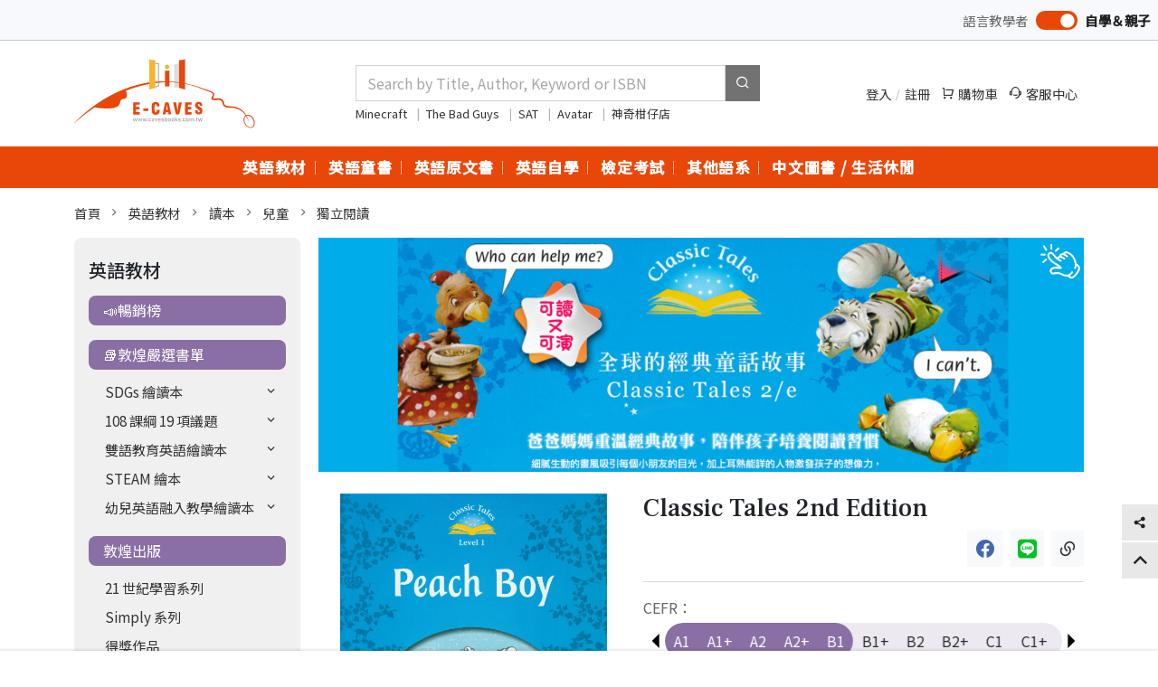

--- FILE ---
content_type: text/html; charset=utf-8
request_url: https://www.cavesbooks.com.tw/zh/Shop/WSP2012121214013738W/SesGoods/GDS20150612091129E1U
body_size: 79803
content:

<!doctype html>
<html lang="zh-Hant-TW">
<head>
    <meta charset="utf-8">
    <title>敦煌書局</title>
    <meta name="viewport" content="width=device-width, initial-scale=1">
    <meta name='title' content="敦煌書局" />
    
            <meta name="keywords" content="9780194115322,Classic Tales 2nd Edition 2: Nour and the Three Princes" />
            <meta name="description" content="Classic Tales 2nd Edition 2: Nour and the Three Princes" />

    <link rel="icon" href="/assets/img/favicon.png">
    <link rel="apple-touch-icon" href="/assets/img/apple-touch-icon.png">
    <meta property="og:site_name" content="敦煌網路書局 E-CAVES" />
    <meta property="og:title" content="敦煌網路書局 E-CAVES" />
    <meta property='og:type' content='website'>
    <meta property="og:url" content="https://www.cavesbooks.com.tw/EC/" />
    <meta property="og:image" href="~/assets/img/generic.png" />
    <meta property="og:description" content="為教學工作者、語言學習者提供最新書籍教材與豐富選書，以豐富學習資源為基礎結合電子商務，加乘閱讀服務價值，精選最新趨勢教材、中外原文書籍、繪本、讀本、親子童書、多樣化輔助教具，為客戶開啟便利選購空間" />
    <!-- Google Fonts -->
    <link href="https://fonts.googleapis.com/css2?family=Noto+Sans+TC:wght@400;500&family=Frank+Ruhl+Libre:wght@300;400;500&family=Noto+Serif+TC:wght@300;400;600;700&family=Ubuntu:wght@300;400;500;700&display=swap" rel="stylesheet">
    <link rel="stylesheet" type="text/css" href="/assets/vendor/bootstrap/bootstrap.css" />
    <link rel="stylesheet" type="text/css" href="/assets/vendor/remixicon/remixicon.css">
    <link rel="stylesheet" type="text/css" href="/assets/vendor/ec-font/iconly.css">
    <link rel="stylesheet" type="text/css" href="/assets/vendor/simplebar/simplebar.css" />
    <link rel="stylesheet" type="text/css" href="/assets/vendor/slick/slick.css">
    <link rel="stylesheet" type="text/css" href="/assets/vendor/owlcarousel/owl.carousel.min.css">
    <link rel="stylesheet" type="text/css" href="/assets/vendor/swiper/swiper-bundle.min.css" />
    <link rel="stylesheet" type="text/css" href="/projjs/vendor/busy-load/app.min.css" rel="stylesheet" />
    
    <link rel="stylesheet" type="text/css" href="/assets/vendor/fancybox/jquery.fancybox.min.css" />
    <link href="/projjs/vendor/busy-load/app.min.css" rel="stylesheet" />

    <link rel="stylesheet" type="text/css" href="/assets/css/style.css" />
    	<!-- Global site tag (gtag.js) - Google Ads: 795886684 團購MyTB 1.5 20240302 Weber disable 原知識科技 2021年GA，但發現廠商竟然還在用，GA應該於20240701停用
	<script async src="https://www.googletagmanager.com/gtag/js?id=AW-795886684"></script>
	<script>
	  window.dataLayer = window.dataLayer || [];
	  function gtag(){dataLayer.push(arguments);}
	  gtag('js', new Date());

	  gtag('config', 'AW-795886684');
	</script>
20250414 停用-->
	<!-- Google Tag Manager 20230906 電商GTM-->
	<script>(function(w,d,s,l,i){w[l]=w[l]||[];w[l].push({'gtm.start':
	new Date().getTime(),event:'gtm.js'});var f=d.getElementsByTagName(s)[0],
	j=d.createElement(s),dl=l!='dataLayer'?'&l='+l:'';j.async=true;j.src=
	'https://www.googletagmanager.com/gtm.js?id='+i+dl;f.parentNode.insertBefore(j,f);
	})(window,document,'script','dataLayer','GTM-KWKH7D68');</script>
	<!-- End Google Tag Manager -->

	<!-- Google Tag Manager (noscript) -->
	<noscript><iframe src="https://www.googletagmanager.com/ns.html?id=GTM-KWKH7D68"
	height="0" width="0" style="display:none;visibility:hidden"></iframe></noscript>
	<!-- End Google Tag Manager (noscript) -->
</head>
<body class="mode-s">
    <div b-yi8s9c2t1f class="header-top fs-7 d-flex justify-content-end">
        <div b-yi8s9c2t1f class="d-flex align-items-center">
            <div b-yi8s9c2t1f class="switch-s-text">語言教學者</div>
            <input b-yi8s9c2t1f type="checkbox" onclick="location.href='/zh/SelectViewRole/IsLearner/False?RedirectURL=https%3A%2F%2Fwww.cavesbooks.com.tw%2Fzh%2FShop%2FWSP2012121214013738W%2FSesGoods%2FGDS20150612091129E1U'" checked class="switch mx-2" />
            <div b-yi8s9c2t1f class="switch-t-text">自學＆親子</div>
        </div>
        <div b-yi8s9c2t1f class="icon-links fs-7">
        </div>
      
    </div>


    <header b-yi8s9c2t1f class="site-header-wrap">
        <div b-yi8s9c2t1f class="site-header header-fixed">
            <div b-yi8s9c2t1f class="header-main">
                <div b-yi8s9c2t1f class="container">
                    <div b-yi8s9c2t1f class="mobile-navi">
                        <div b-yi8s9c2t1f id="sidebar-toggle" class="navi-icon">
                            <i b-yi8s9c2t1f class="ri-menu-line fs-4"></i>
                        </div>
                    </div>
                    <div b-yi8s9c2t1f class="brand-logo">
                        <a b-yi8s9c2t1f href="/zh/Language">
                            <img alt="敦煌網路書局 E-CAVES" src="/assets/img/logo.svg">
                        </a>
                    </div>
                    <div b-yi8s9c2t1f class="header-search position-relative">
                        <div b-yi8s9c2t1f class="default-search">
                            <input class="form-control text-box single-line" id="q" name="q" placeholder="Search by Title, Author, Keyword or ISBN" type="text" value="" />
                            <button b-yi8s9c2t1f type="button" onclick="searchKeyword();"><i b-yi8s9c2t1f class="ri-search-line"></i></button>
                        </div>
                        <div b-yi8s9c2t1f class="fs-8 mt-1 h-fix-1">
                                        <a b-yi8s9c2t1f onclick="searchKeywordOption('/Search/AddWebHotKeyNum?ID=70&amp;Name=Minecraft&amp;CurrentLangCode=zh')" style="cursor:pointer" target="_blank" class="me-1">
                                            Minecraft
                                        </a>
                                            <span b-yi8s9c2t1f class="fs-8 mx-1 opacity-50">|</span>
                                        <a b-yi8s9c2t1f onclick="searchKeywordOption('/Search/AddWebHotKeyNum?ID=80&amp;Name=The%20Bad%20Guys&amp;CurrentLangCode=zh')" style="cursor:pointer" target="_blank" class="me-1">
                                            The Bad Guys
                                        </a>
                                            <span b-yi8s9c2t1f class="fs-8 mx-1 opacity-50">|</span>
                                        <a b-yi8s9c2t1f onclick="searchKeywordOption('/Search/AddWebHotKeyNum?ID=81&amp;Name=SAT&amp;CurrentLangCode=zh')" style="cursor:pointer" target="_blank" class="me-1">
                                            SAT
                                        </a>
                                            <span b-yi8s9c2t1f class="fs-8 mx-1 opacity-50">|</span>
                                        <a b-yi8s9c2t1f onclick="searchKeywordOption('/Search/AddWebHotKeyNum?ID=83&amp;Name=Avatar&amp;CurrentLangCode=zh')" style="cursor:pointer" target="_blank" class="me-1">
                                            Avatar
                                        </a>
                                            <span b-yi8s9c2t1f class="fs-8 mx-1 opacity-50">|</span>
                                        <a b-yi8s9c2t1f onclick="searchKeywordOption('/Search/AddWebHotKeyNum?ID=84&amp;Name=%E7%A5%9E%E5%A5%87%E6%9F%91%E4%BB%94%E5%BA%97&amp;CurrentLangCode=zh')" style="cursor:pointer" target="_blank" class="me-1">
                                            神奇柑仔店
                                        </a>
                        </div>
                        <div b-yi8s9c2t1f class="search-filter py-2 px-3 fs-7" style="display: none;">
                            <div b-yi8s9c2t1f class="pb-2 border-bottom mb-3 text-muted fw-bold">
                                依商品名稱(外文)
                            </div>
                            <div b-yi8s9c2t1f class="row g-2 mb-3">
                                <div b-yi8s9c2t1f class="col-2">
                                    <a b-yi8s9c2t1f href="javascript:void(0)">
                                        <img b-yi8s9c2t1f class="img-fluid" src="https://pic1.cavesbooks.com.tw/fleget/CktPicShow.ashx?typ=Goods_midpicUrl&nme=4711021503239_LhI.jpg&wh=160&GDT=BM&DIR=FLEL6SWMgX">
                                    </a>
                                </div>
                                <div b-yi8s9c2t1f class="col-10">
                                    <h5 b-yi8s9c2t1f class="fs-7">
                                        <a b-yi8s9c2t1f href="javascript:void(0)">
                                            Sing "N" Chat：Season's Melodies 2nd Edition (with Jukebox) 四季節慶
                                        </a>
                                    </h5>
                                </div>
                            </div>
                            <div b-yi8s9c2t1f class="row g-2 mb-3">
                                <div b-yi8s9c2t1f class="col-2">
                                    <a b-yi8s9c2t1f href="javascript:void(0)">
                                        <img b-yi8s9c2t1f class="img-fluid" src="https://pic1.cavesbooks.com.tw/fleget/CktPicShow.ashx?typ=Goods_midpicUrl&nme=PIC202001201526319ZM.jpg&wh=160&GDT=BM&DIR=FLEL6SWMgX">
                                    </a>
                                </div>
                                <div b-yi8s9c2t1f class="col-10">
                                    <h5 b-yi8s9c2t1f class="fs-7">
                                        <a b-yi8s9c2t1f href="javascript:void(0)">
                                            Sing "N" Chat：A Day at School 2nd Edition (with Jukebox) 學校的一天
                                        </a>
                                    </h5>
                                </div>
                            </div>
                            <div b-yi8s9c2t1f class="row g-2 mb-3">
                                <div b-yi8s9c2t1f class="col-2">
                                    <a b-yi8s9c2t1f href="javascript:void(0)">
                                        <img b-yi8s9c2t1f class="img-fluid" src="https://pic1.cavesbooks.com.tw/fleget/CktPicShow.ashx?typ=Goods_midpicUrl&nme=PIC20210317160224F82.jpg&wh=160&GDT=BM&DIR=FLEL6SWMgX">
                                    </a>
                                </div>
                                <div b-yi8s9c2t1f class="col-10">
                                    <h5 b-yi8s9c2t1f class="fs-7">
                                        <a b-yi8s9c2t1f href="javascript:void(0)">
                                            Sing "N" Chat：Home Sweet Home 2nd Edition (with Jukebox) 甜蜜家庭
                                        </a>
                                    </h5>
                                </div>
                            </div>
                            <div b-yi8s9c2t1f class="pb-2 border-bottom mb-3 text-muted fw-bold">
                                依商品名稱(中文/其他)
                            </div>
                            <div b-yi8s9c2t1f class="row g-2 mb-3">
                                <div b-yi8s9c2t1f class="col-2">
                                    <a b-yi8s9c2t1f href="javascript:void(0)">
                                        <img b-yi8s9c2t1f class="img-fluid" src="https://pic1.cavesbooks.com.tw/fleget/CktPicShow.ashx?typ=Goods_midpicUrl&nme=4711021503239_LhI.jpg&wh=160&GDT=BM&DIR=FLEL6SWMgX">
                                    </a>
                                </div>
                                <div b-yi8s9c2t1f class="col-10">
                                    <h5 b-yi8s9c2t1f class="fs-7">
                                        <a b-yi8s9c2t1f href="javascript:void(0)">
                                            Sing "N" Chat：Season's Melodies 2nd Edition (with Jukebox) 四季節慶
                                        </a>
                                    </h5>
                                </div>
                            </div>
                            <div b-yi8s9c2t1f class="row g-2 mb-3">
                                <div b-yi8s9c2t1f class="col-2">
                                    <a b-yi8s9c2t1f href="javascript:void(0)">
                                        <img b-yi8s9c2t1f class="img-fluid" src="https://pic1.cavesbooks.com.tw/fleget/CktPicShow.ashx?typ=Goods_midpicUrl&nme=PIC202001201526319ZM.jpg&wh=160&GDT=BM&DIR=FLEL6SWMgX">
                                    </a>
                                </div>
                                <div b-yi8s9c2t1f class="col-10">
                                    <h5 b-yi8s9c2t1f class="fs-7">
                                        <a b-yi8s9c2t1f href="javascript:void(0)">
                                            Sing "N" Chat：A Day at School 2nd Edition (with Jukebox) 學校的一天
                                        </a>
                                    </h5>
                                </div>
                            </div>
                            <div b-yi8s9c2t1f class="row g-2 mb-3">
                                <div b-yi8s9c2t1f class="col-2">
                                    <a b-yi8s9c2t1f href="javascript:void(0)">
                                        <img b-yi8s9c2t1f class="img-fluid" src="https://pic1.cavesbooks.com.tw/fleget/CktPicShow.ashx?typ=Goods_midpicUrl&nme=PIC20210317160224F82.jpg&wh=160&GDT=BM&DIR=FLEL6SWMgX">
                                    </a>
                                </div>
                                <div b-yi8s9c2t1f class="col-10">
                                    <h5 b-yi8s9c2t1f class="fs-7">
                                        <a b-yi8s9c2t1f href="javascript:void(0)">
                                            Sing "N" Chat：Home Sweet Home 2nd Edition (with Jukebox) 甜蜜家庭
                                        </a>
                                    </h5>
                                </div>
                            </div>
                        </div>
                    </div>
                    <div b-yi8s9c2t1f class="icon-links-wrap">
                        <div b-yi8s9c2t1f class="icon-links fs-7">
                                <div b-yi8s9c2t1f class="entry-item d-flex align-items-center">
                                    <a b-yi8s9c2t1f href="/zh/Login?ReturnURL=https%3A%2F%2Fwww.cavesbooks.com.tw%2Fzh%2FShop%2FWSP2012121214013738W%2FSesGoods%2FGDS20150612091129E1U">
                                        登入
                                    </a>
                                    <span b-yi8s9c2t1f class="fs-9 mx-1 opacity-50">/</span>
                                    <a b-yi8s9c2t1f href="/zh/Member/Register">
                                        註冊
                                    </a>
                                </div>
                            <div b-yi8s9c2t1f class="entry-item position-relative">
                                    <span b-yi8s9c2t1f class="position-absolute translate-middle badge rounded-pill badge-a CartQty">
                                    </span>

                                <a b-yi8s9c2t1f href="/zh/Cart/Step1?openExternalBrowser=1">
                                    <i b-yi8s9c2t1f class="ri-shopping-cart-line me-1"></i>購物車
                                </a>
                            </div>
                            <div b-yi8s9c2t1f class="entry-item">
                                <a b-yi8s9c2t1f target="_blank" href="/zh/Customer">
                                    <i b-yi8s9c2t1f class="ri-customer-service-2-line me-1"></i>客服中心
                                </a>
                            </div>
                        </div>
                    </div>
                    <div b-yi8s9c2t1f class="mobile-navi">
                        <div b-yi8s9c2t1f id="mobile-search-icon" class="navi-icon ">
                            <i b-yi8s9c2t1f class="ri-search-line fs-4"></i>
                        </div>
                        <div b-yi8s9c2t1f class="navi-icon" data-bs-toggle="offcanvas" data-bs-target="#offcanvasRight" aria-controls="offcanvasRight">
                            <i b-yi8s9c2t1f class="ri-history-fill fs-4"></i>
                        </div>
                        <div b-yi8s9c2t1f class="mobile-search">
                            <div b-yi8s9c2t1f class="search-from">
                                <input class="form-control text-box single-line" id="q-phone" name="q-phone" placeholder="Search by Title, Author, Keyword or ISBN" type="Search" value="" />
                                <button b-yi8s9c2t1f type="button" class="search-btn" onclick="searchKeyword();">
                                    <i b-yi8s9c2t1f class="ri-search-line"></i>
                                </button>
                            </div>
                        </div>
                    </div>
                </div>
            </div>

            

            <div b-yi8s9c2t1f class="header-navigation bg-primary">
                <div b-yi8s9c2t1f class="position-relative">
                    <div b-yi8s9c2t1f class="container">
                        <nav b-yi8s9c2t1f class="header-nav-wrap">
                                    <ul b-yi8s9c2t1f class="header-nav">
                                            <li b-yi8s9c2t1f class="mega-menu-parent">
                                                <a b-yi8s9c2t1f class="fw-bold position-relative" href="/zh/Shop/WSP20120731182046JP8">英語教材<span b-yi8s9c2t1f class="sp"></span></a>
                                                <div b-yi8s9c2t1f class="mega-menu">
                                                    <div b-yi8s9c2t1f class="bg-white py-3">
                                                        <div b-yi8s9c2t1f class="container">
                                                            <div b-yi8s9c2t1f class="mega-column-container ps-3">
                                                                    <div b-yi8s9c2t1f class="mega-group">
                                                                        <div b-yi8s9c2t1f class="title-md text-dark fw-bold mb-2">
                                                                            <a b-yi8s9c2t1f href="/zh/Shop/WSP202310301743287PQ/Goods">&#x1F4E3;暢銷榜</a>
                                                                        </div>
                                                                        <ul b-yi8s9c2t1f class="list-1 fs-7">
                                                                        </ul>
                                                                    </div>
                                                                    <div b-yi8s9c2t1f class="mega-group">
                                                                        <div b-yi8s9c2t1f class="title-md text-dark fw-bold mb-2">
                                                                            <a b-yi8s9c2t1f href="/zh/Shop/WSP20170920113332X80/Goods">&#x1F4DA;敦煌嚴選書單</a>
                                                                        </div>
                                                                        <ul b-yi8s9c2t1f class="list-1 fs-7">
                                                                                <li b-yi8s9c2t1f class="mb-2">
                                                                                    <a b-yi8s9c2t1f href="/zh/Shop/WSP20211110145036H5R/Goods">SDGs 繪讀本</a>
                                                                                </li>
                                                                                <li b-yi8s9c2t1f class="mb-2">
                                                                                    <a b-yi8s9c2t1f href="/zh/Shop/WSP202001061710263EJ/Goods">108 課綱 19 項議題</a>
                                                                                </li>
                                                                                <li b-yi8s9c2t1f class="mb-2">
                                                                                    <a b-yi8s9c2t1f href="/zh/Shop/WSP20221026172030U5B/Goods">雙語教育英語繪讀本</a>
                                                                                </li>
                                                                                <li b-yi8s9c2t1f class="mb-2">
                                                                                    <a b-yi8s9c2t1f href="/zh/Shop/WSP20180423170330GJK/Goods">STEAM 繪本</a>
                                                                                </li>
                                                                                <li b-yi8s9c2t1f class="mb-2">
                                                                                    <a b-yi8s9c2t1f href="/zh/Shop/WSP20170920113406QBQ/Goods">幼兒英語融入教學繪讀本</a>
                                                                                </li>
                                                                        </ul>
                                                                    </div>
                                                                    <div b-yi8s9c2t1f class="mega-group">
                                                                        <div b-yi8s9c2t1f class="title-md text-dark fw-bold mb-2">
                                                                            <a b-yi8s9c2t1f href="/zh/Shop/WSP20170920115459FNU/Goods">敦煌出版</a>
                                                                        </div>
                                                                        <ul b-yi8s9c2t1f class="list-1 fs-7">
                                                                                <li b-yi8s9c2t1f class="mb-2">
                                                                                    <a b-yi8s9c2t1f href="/zh/Shop/WSP20221202093624OF6/Goods">21 世紀學習系列</a>
                                                                                </li>
                                                                                <li b-yi8s9c2t1f class="mb-2">
                                                                                    <a b-yi8s9c2t1f href="/zh/Shop/WSP2024010216424857F/Goods">Simply 系列</a>
                                                                                </li>
                                                                                <li b-yi8s9c2t1f class="mb-2">
                                                                                    <a b-yi8s9c2t1f href="/zh/Shop/WSP20231031163539Q4B/Goods">得獎作品</a>
                                                                                </li>
                                                                        </ul>
                                                                    </div>
                                                                    <div b-yi8s9c2t1f class="mega-group">
                                                                        <div b-yi8s9c2t1f class="title-md text-dark fw-bold mb-2">
                                                                            <a b-yi8s9c2t1f href="/zh/Shop/WSP20190522122750035/Goods">主教材</a>
                                                                        </div>
                                                                        <ul b-yi8s9c2t1f class="list-1 fs-7">
                                                                                <li b-yi8s9c2t1f class="mb-2">
                                                                                    <a b-yi8s9c2t1f href="/zh/Shop/WSP2023103116454938C/Goods">幼兒美語</a>
                                                                                </li>
                                                                                <li b-yi8s9c2t1f class="mb-2">
                                                                                    <a b-yi8s9c2t1f href="/zh/Shop/WSP202311071828317BH/Goods">兒童</a>
                                                                                </li>
                                                                                <li b-yi8s9c2t1f class="mb-2">
                                                                                    <a b-yi8s9c2t1f href="/zh/Shop/WSP20231107183216Z3E/Goods">青少年 / 成人</a>
                                                                                </li>
                                                                        </ul>
                                                                    </div>
                                                                    <div b-yi8s9c2t1f class="mega-group">
                                                                        <div b-yi8s9c2t1f class="title-md text-dark fw-bold mb-2">
                                                                            <a b-yi8s9c2t1f href="/zh/Shop/WSP20231031165544ONP/Goods">發音</a>
                                                                        </div>
                                                                        <ul b-yi8s9c2t1f class="list-1 fs-7">
                                                                                <li b-yi8s9c2t1f class="mb-2">
                                                                                    <a b-yi8s9c2t1f href="/zh/Shop/WSP20231101161033AGP/Goods">幼兒</a>
                                                                                </li>
                                                                                <li b-yi8s9c2t1f class="mb-2">
                                                                                    <a b-yi8s9c2t1f href="/zh/Shop/WSP20231101161052OWQ/Goods">兒童</a>
                                                                                </li>
                                                                                <li b-yi8s9c2t1f class="mb-2">
                                                                                    <a b-yi8s9c2t1f href="/zh/Shop/WSP2023110116140429H/Goods">青少年 / 成人</a>
                                                                                </li>
                                                                        </ul>
                                                                    </div>
                                                                    <div b-yi8s9c2t1f class="mega-group">
                                                                        <div b-yi8s9c2t1f class="title-md text-dark fw-bold mb-2">
                                                                            <a b-yi8s9c2t1f href="/zh/Shop/WSP20231031165629S3A/Goods">聽力</a>
                                                                        </div>
                                                                        <ul b-yi8s9c2t1f class="list-1 fs-7">
                                                                                <li b-yi8s9c2t1f class="mb-2">
                                                                                    <a b-yi8s9c2t1f href="/zh/Shop/WSP20231102153257L6G/Goods">兒童</a>
                                                                                </li>
                                                                                <li b-yi8s9c2t1f class="mb-2">
                                                                                    <a b-yi8s9c2t1f href="/zh/Shop/WSP2023110215333609M/Goods">青少年 / 成人</a>
                                                                                </li>
                                                                        </ul>
                                                                    </div>
                                                                    <div b-yi8s9c2t1f class="mega-group">
                                                                        <div b-yi8s9c2t1f class="title-md text-dark fw-bold mb-2">
                                                                            <a b-yi8s9c2t1f href="/zh/Shop/WSP2023103116574905V/Goods">會話</a>
                                                                        </div>
                                                                        <ul b-yi8s9c2t1f class="list-1 fs-7">
                                                                                <li b-yi8s9c2t1f class="mb-2">
                                                                                    <a b-yi8s9c2t1f href="/zh/Shop/WSP202311021542172MH/Goods">兒童</a>
                                                                                </li>
                                                                                <li b-yi8s9c2t1f class="mb-2">
                                                                                    <a b-yi8s9c2t1f href="/zh/Shop/WSP20231102154246BVX/Goods">青少年 / 成人</a>
                                                                                </li>
                                                                        </ul>
                                                                    </div>
                                                                    <div b-yi8s9c2t1f class="mega-group">
                                                                        <div b-yi8s9c2t1f class="title-md text-dark fw-bold mb-2">
                                                                            <a b-yi8s9c2t1f href="/zh/Shop/WSP20231031170100YMA/Goods">閱讀</a>
                                                                        </div>
                                                                        <ul b-yi8s9c2t1f class="list-1 fs-7">
                                                                                <li b-yi8s9c2t1f class="mb-2">
                                                                                    <a b-yi8s9c2t1f href="/zh/Shop/WSP20231102154927E6P/Goods">兒童</a>
                                                                                </li>
                                                                                <li b-yi8s9c2t1f class="mb-2">
                                                                                    <a b-yi8s9c2t1f href="/zh/Shop/WSP20231102155014EKX/Goods">青少年 / 成人</a>
                                                                                </li>
                                                                        </ul>
                                                                    </div>
                                                                    <div b-yi8s9c2t1f class="mega-group">
                                                                        <div b-yi8s9c2t1f class="title-md text-dark fw-bold mb-2">
                                                                            <a b-yi8s9c2t1f href="/zh/Shop/WSP20231031170155WHI/Goods">寫作</a>
                                                                        </div>
                                                                        <ul b-yi8s9c2t1f class="list-1 fs-7">
                                                                                <li b-yi8s9c2t1f class="mb-2">
                                                                                    <a b-yi8s9c2t1f href="/zh/Shop/WSP20231102160708JBD/Goods">兒童</a>
                                                                                </li>
                                                                                <li b-yi8s9c2t1f class="mb-2">
                                                                                    <a b-yi8s9c2t1f href="/zh/Shop/WSP20231102160740OQJ/Goods">青少年 / 成人</a>
                                                                                </li>
                                                                        </ul>
                                                                    </div>
                                                                    <div b-yi8s9c2t1f class="mega-group">
                                                                        <div b-yi8s9c2t1f class="title-md text-dark fw-bold mb-2">
                                                                            <a b-yi8s9c2t1f href="/zh/Shop/WSP20231031170548TEB/Goods">文法</a>
                                                                        </div>
                                                                        <ul b-yi8s9c2t1f class="list-1 fs-7">
                                                                                <li b-yi8s9c2t1f class="mb-2">
                                                                                    <a b-yi8s9c2t1f href="/zh/Shop/WSP20231102161521X4V/Goods">兒童</a>
                                                                                </li>
                                                                                <li b-yi8s9c2t1f class="mb-2">
                                                                                    <a b-yi8s9c2t1f href="/zh/Shop/WSP202311021615546VL/Goods">青少年 / 成人</a>
                                                                                </li>
                                                                        </ul>
                                                                    </div>
                                                                    <div b-yi8s9c2t1f class="mega-group">
                                                                        <div b-yi8s9c2t1f class="title-md text-dark fw-bold mb-2">
                                                                            <a b-yi8s9c2t1f href="/zh/Shop/WSP20231031170641C12/Goods">字彙</a>
                                                                        </div>
                                                                        <ul b-yi8s9c2t1f class="list-1 fs-7">
                                                                                <li b-yi8s9c2t1f class="mb-2">
                                                                                    <a b-yi8s9c2t1f href="/zh/Shop/WSP20231102161943ZXE/Goods">兒童</a>
                                                                                </li>
                                                                                <li b-yi8s9c2t1f class="mb-2">
                                                                                    <a b-yi8s9c2t1f href="/zh/Shop/WSP20231102162032ROR/Goods">青少年 / 成人</a>
                                                                                </li>
                                                                        </ul>
                                                                    </div>
                                                                    <div b-yi8s9c2t1f class="mega-group">
                                                                        <div b-yi8s9c2t1f class="title-md text-dark fw-bold mb-2">
                                                                            <a b-yi8s9c2t1f href="/zh/Shop/WSP20231031170715O59/Goods">讀本</a>
                                                                        </div>
                                                                        <ul b-yi8s9c2t1f class="list-1 fs-7">
                                                                                <li b-yi8s9c2t1f class="mb-2">
                                                                                    <a b-yi8s9c2t1f href="/zh/Shop/WSP202311021639010IS/Goods">幼兒</a>
                                                                                </li>
                                                                                <li b-yi8s9c2t1f class="mb-2">
                                                                                    <a b-yi8s9c2t1f href="/zh/Shop/WSP20121212140137T3Y/Goods">兒童</a>
                                                                                </li>
                                                                                <li b-yi8s9c2t1f class="mb-2">
                                                                                    <a b-yi8s9c2t1f href="/zh/Shop/WSP20121212140139J19/Goods">青少年 / 成人</a>
                                                                                </li>
                                                                        </ul>
                                                                    </div>
                                                                    <div b-yi8s9c2t1f class="mega-group">
                                                                        <div b-yi8s9c2t1f class="title-md text-dark fw-bold mb-2">
                                                                            <a b-yi8s9c2t1f href="/zh/Shop/WSP202310311718481R8/Goods">章節書</a>
                                                                        </div>
                                                                        <ul b-yi8s9c2t1f class="list-1 fs-7">
                                                                        </ul>
                                                                    </div>
                                                                    <div b-yi8s9c2t1f class="mega-group">
                                                                        <div b-yi8s9c2t1f class="title-md text-dark fw-bold mb-2">
                                                                            <a b-yi8s9c2t1f href="/zh/Shop/WSP20231031172217OBG/Goods">英檢考試</a>
                                                                        </div>
                                                                        <ul b-yi8s9c2t1f class="list-1 fs-7">
                                                                                <li b-yi8s9c2t1f class="mb-2">
                                                                                    <a b-yi8s9c2t1f href="/zh/Shop/WSP20231031174145B1T/Goods">Cambridge English</a>
                                                                                </li>
                                                                                <li b-yi8s9c2t1f class="mb-2">
                                                                                    <a b-yi8s9c2t1f href="/zh/Shop/WSP20231031174216LDM/Goods">TOEFL</a>
                                                                                </li>
                                                                                <li b-yi8s9c2t1f class="mb-2">
                                                                                    <a b-yi8s9c2t1f href="/zh/Shop/WSP20231031174304MWS/Goods">TOEIC</a>
                                                                                </li>
                                                                                <li b-yi8s9c2t1f class="mb-2">
                                                                                    <a b-yi8s9c2t1f href="/zh/Shop/WSP20231031174330ED2/Goods">GEPT</a>
                                                                                </li>
                                                                                <li b-yi8s9c2t1f class="mb-2">
                                                                                    <a b-yi8s9c2t1f href="/zh/Shop/WSP2023103117440551X/Goods">CSEPT</a>
                                                                                </li>
                                                                                <li b-yi8s9c2t1f class="mb-2">
                                                                                    <a b-yi8s9c2t1f href="/zh/Shop/WSP20231031174432FAB/Goods">KITE / STYLE / JET</a>
                                                                                </li>
                                                                        </ul>
                                                                    </div>
                                                                    <div b-yi8s9c2t1f class="mega-group">
                                                                        <div b-yi8s9c2t1f class="title-md text-dark fw-bold mb-2">
                                                                            <a b-yi8s9c2t1f href="/zh/Shop/WSP20231031172410RXE/Goods">學習簿本</a>
                                                                        </div>
                                                                        <ul b-yi8s9c2t1f class="list-1 fs-7">
                                                                        </ul>
                                                                    </div>
                                                                    <div b-yi8s9c2t1f class="mega-group">
                                                                        <div b-yi8s9c2t1f class="title-md text-dark fw-bold mb-2">
                                                                            <a b-yi8s9c2t1f href="/zh/Shop/WSP202307041336468CB/Goods">教具</a>
                                                                        </div>
                                                                        <ul b-yi8s9c2t1f class="list-1 fs-7">
                                                                        </ul>
                                                                    </div>
                                                                    <div b-yi8s9c2t1f class="mega-group">
                                                                        <div b-yi8s9c2t1f class="title-md text-dark fw-bold mb-2">
                                                                            <a b-yi8s9c2t1f href="/zh/Shop/WSP20231031172528EQI/Goods">教師增能</a>
                                                                        </div>
                                                                        <ul b-yi8s9c2t1f class="list-1 fs-7">
                                                                                <li b-yi8s9c2t1f class="mb-2">
                                                                                    <a b-yi8s9c2t1f href="/zh/Shop/WSP201812241600186K1/Goods">教師參考用書</a>
                                                                                </li>
                                                                                <li b-yi8s9c2t1f class="mb-2">
                                                                                    <a b-yi8s9c2t1f href="/zh/Shop/WSP20181221180624869/Goods">語言學</a>
                                                                                </li>
                                                                                <li b-yi8s9c2t1f class="mb-2">
                                                                                    <a b-yi8s9c2t1f href="/zh/Shop/WSP20181224144004HOC/Goods">教學法</a>
                                                                                </li>
                                                                        </ul>
                                                                    </div>
                                                                    <div b-yi8s9c2t1f class="mega-group">
                                                                        <div b-yi8s9c2t1f class="title-md text-dark fw-bold mb-2">
                                                                            <a b-yi8s9c2t1f href="/zh/Shop/WSP20121212140139F94/Goods">專業英語</a>
                                                                        </div>
                                                                        <ul b-yi8s9c2t1f class="list-1 fs-7">
                                                                                <li b-yi8s9c2t1f class="mb-2">
                                                                                    <a b-yi8s9c2t1f href="/zh/Shop/WSP201902011756124MM/Goods">商務 / 職場</a>
                                                                                </li>
                                                                                <li b-yi8s9c2t1f class="mb-2">
                                                                                    <a b-yi8s9c2t1f href="/zh/Shop/WSP20190201180214S3N/Goods">觀光 / 餐飲</a>
                                                                                </li>
                                                                                <li b-yi8s9c2t1f class="mb-2">
                                                                                    <a b-yi8s9c2t1f href="/zh/Shop/WSP20190215113920Q8B/Goods">航空 / 地勤</a>
                                                                                </li>
                                                                                <li b-yi8s9c2t1f class="mb-2">
                                                                                    <a b-yi8s9c2t1f href="/zh/Shop/WSP20190222153735KYS/Goods">金融 / 保險</a>
                                                                                </li>
                                                                                <li b-yi8s9c2t1f class="mb-2">
                                                                                    <a b-yi8s9c2t1f href="/zh/Shop/WSP20190201180234MZ5/Goods">電腦 / 科技</a>
                                                                                </li>
                                                                                <li b-yi8s9c2t1f class="mb-2">
                                                                                    <a b-yi8s9c2t1f href="/zh/Shop/WSP20190201175633RKQ/Goods">工程 / 機械</a>
                                                                                </li>
                                                                                <li b-yi8s9c2t1f class="mb-2">
                                                                                    <a b-yi8s9c2t1f href="/zh/Shop/WSP20190201175534F1C/Goods">醫療 / 護理</a>
                                                                                </li>
                                                                                <li b-yi8s9c2t1f class="mb-2">
                                                                                    <a b-yi8s9c2t1f href="/zh/Shop/WSP20121212140139LM4/Goods">其他</a>
                                                                                </li>
                                                                        </ul>
                                                                    </div>
                                                                    <div b-yi8s9c2t1f class="mega-group">
                                                                        <div b-yi8s9c2t1f class="title-md text-dark fw-bold mb-2">
                                                                            <a b-yi8s9c2t1f href="/zh/Shop/WSP20241014154506C3Y/Goods">Pick&#xFF06;Go 開班解方</a>
                                                                        </div>
                                                                        <ul b-yi8s9c2t1f class="list-1 fs-7">
                                                                                <li b-yi8s9c2t1f class="mb-2">
                                                                                    <a b-yi8s9c2t1f href="/zh/Shop/WSP20241014154541TM1/Goods">Pick&#xFF06;Go 開班企畫</a>
                                                                                </li>
                                                                                <li b-yi8s9c2t1f class="mb-2">
                                                                                    <a b-yi8s9c2t1f href="/zh/Shop/WSP20241014154602A61/Goods">Pick&#xFF06;Go 國際視野</a>
                                                                                </li>
                                                                        </ul>
                                                                    </div>
                                                                    <div b-yi8s9c2t1f class="mega-group">
                                                                        <div b-yi8s9c2t1f class="title-md text-dark fw-bold mb-2">
                                                                            <a b-yi8s9c2t1f href="/zh/Shop/WSP202404181542559WK/Goods">線上課程</a>
                                                                        </div>
                                                                        <ul b-yi8s9c2t1f class="list-1 fs-7">
                                                                        </ul>
                                                                    </div>
                                                                    <div b-yi8s9c2t1f class="mega-group">
                                                                        <div b-yi8s9c2t1f class="title-md text-dark fw-bold mb-2">
                                                                            <a b-yi8s9c2t1f href="/zh/Shop/WSP202305021514165LT/Goods">數位教室</a>
                                                                        </div>
                                                                        <ul b-yi8s9c2t1f class="list-1 fs-7">
                                                                        </ul>
                                                                    </div>
                                                            </div>
                                                        </div>
                                                    </div>
                                                </div>
                                            </li>
                                            <li b-yi8s9c2t1f class="mega-menu-parent">
                                                <a b-yi8s9c2t1f class="fw-bold position-relative" href="/zh/Shop/WSP20201118162819RM1">英語童書<span b-yi8s9c2t1f class="sp"></span></a>
                                                <div b-yi8s9c2t1f class="mega-menu">
                                                    <div b-yi8s9c2t1f class="bg-white py-3">
                                                        <div b-yi8s9c2t1f class="container">
                                                            <div b-yi8s9c2t1f class="mega-column-container ps-3">
                                                                    <div b-yi8s9c2t1f class="mega-group">
                                                                        <div b-yi8s9c2t1f class="title-md text-dark fw-bold mb-2">
                                                                            <a b-yi8s9c2t1f href="/zh/Shop/WSP20220221115036HIB/Goods">&#x2B50; 新品焦點</a>
                                                                        </div>
                                                                        <ul b-yi8s9c2t1f class="list-1 fs-7">
                                                                        </ul>
                                                                    </div>
                                                                    <div b-yi8s9c2t1f class="mega-group">
                                                                        <div b-yi8s9c2t1f class="title-md text-dark fw-bold mb-2">
                                                                            <a b-yi8s9c2t1f href="/zh/Shop/WSP20201127111558T38/Goods">&#x1F3C6; 國際獎項</a>
                                                                        </div>
                                                                        <ul b-yi8s9c2t1f class="list-1 fs-7">
                                                                                <li b-yi8s9c2t1f class="mb-2">
                                                                                    <a b-yi8s9c2t1f href="/zh/Shop/WSP20121212140150V47/Goods">凱迪克繪本獎</a>
                                                                                </li>
                                                                                <li b-yi8s9c2t1f class="mb-2">
                                                                                    <a b-yi8s9c2t1f href="/zh/Shop/WSP20121212140150S1G/Goods">紐伯瑞文學獎</a>
                                                                                </li>
                                                                                <li b-yi8s9c2t1f class="mb-2">
                                                                                    <a b-yi8s9c2t1f href="/zh/Shop/WSP20210202102938BC9/Goods">國際安徒生獎</a>
                                                                                </li>
                                                                                <li b-yi8s9c2t1f class="mb-2">
                                                                                    <a b-yi8s9c2t1f href="/zh/Shop/WSP20230728100827D3N/Goods">美國圖書館推薦童書</a>
                                                                                </li>
                                                                                <li b-yi8s9c2t1f class="mb-2">
                                                                                    <a b-yi8s9c2t1f href="/zh/Shop/WSP20240125161708A3T/Goods">美國蘇斯博士獎</a>
                                                                                </li>
                                                                                <li b-yi8s9c2t1f class="mb-2">
                                                                                    <a b-yi8s9c2t1f href="/zh/Shop/WSP20240220092919VWT/Goods">Openbook 好書獎</a>
                                                                                </li>
                                                                        </ul>
                                                                    </div>
                                                                    <div b-yi8s9c2t1f class="mega-group">
                                                                        <div b-yi8s9c2t1f class="title-md text-dark fw-bold mb-2">
                                                                            <a b-yi8s9c2t1f href="/zh/Shop/WSP20201127111312MDO/Goods">&#x1F4DA;敦煌嚴選書單</a>
                                                                        </div>
                                                                        <ul b-yi8s9c2t1f class="list-1 fs-7">
                                                                                <li b-yi8s9c2t1f class="mb-2">
                                                                                    <a b-yi8s9c2t1f href="/zh/Shop/WSP20250909094935F6M/Goods">SEL繪本書單</a>
                                                                                </li>
                                                                                <li b-yi8s9c2t1f class="mb-2">
                                                                                    <a b-yi8s9c2t1f href="/zh/Shop/WSP202202171313276NM/Goods">SDGs 永續發展目標</a>
                                                                                </li>
                                                                                <li b-yi8s9c2t1f class="mb-2">
                                                                                    <a b-yi8s9c2t1f href="/zh/Shop/WSP20200103143429RM6/Goods">108課綱19議題選書</a>
                                                                                </li>
                                                                                <li b-yi8s9c2t1f class="mb-2">
                                                                                    <a b-yi8s9c2t1f href="/zh/Shop/WSP20231124092704AFI/Goods">雙語教育英語繪讀本</a>
                                                                                </li>
                                                                                <li b-yi8s9c2t1f class="mb-2">
                                                                                    <a b-yi8s9c2t1f href="/zh/Shop/WSP20180427111522QN5/Goods">STEAM教育系列</a>
                                                                                </li>
                                                                                <li b-yi8s9c2t1f class="mb-2">
                                                                                    <a b-yi8s9c2t1f href="/zh/Shop/WSP20231124094038MPF/Goods">幼兒英語融入教學繪讀本</a>
                                                                                </li>
                                                                                <li b-yi8s9c2t1f class="mb-2">
                                                                                    <a b-yi8s9c2t1f href="/zh/Shop/WSP20170920091909GEK/Goods">從繪本學習成長5大力</a>
                                                                                </li>
                                                                                <li b-yi8s9c2t1f class="mb-2">
                                                                                    <a b-yi8s9c2t1f href="/zh/Shop/WSP20230720095954F4A/Goods">深耕閱讀</a>
                                                                                </li>
                                                                                <li b-yi8s9c2t1f class="mb-2">
                                                                                    <a b-yi8s9c2t1f href="/zh/Shop/WSP202406261542105AQ/Goods">BBC百大童書</a>
                                                                                </li>
                                                                                <li b-yi8s9c2t1f class="mb-2">
                                                                                    <a b-yi8s9c2t1f href="/zh/Shop/WSP20241220150958W8L/Goods">TES歐洲學校閱讀書單</a>
                                                                                </li>
                                                                                <li b-yi8s9c2t1f class="mb-2">
                                                                                    <a b-yi8s9c2t1f href="/zh/Shop/WSP202501020937106M8/Goods">TAS美國學校閱讀書單</a>
                                                                                </li>
                                                                                <li b-yi8s9c2t1f class="mb-2">
                                                                                    <a b-yi8s9c2t1f href="/zh/Shop/WSP20251127134533ALF/Goods">&#x300A;學校圖書館期刊&#x300B;21世紀最具影響力的書籍</a>
                                                                                </li>
                                                                        </ul>
                                                                    </div>
                                                                    <div b-yi8s9c2t1f class="mega-group">
                                                                        <div b-yi8s9c2t1f class="title-md text-dark fw-bold mb-2">
                                                                            <a b-yi8s9c2t1f href="/zh/Shop/WSP20200623104734M87/Goods">親職專家推薦</a>
                                                                        </div>
                                                                        <ul b-yi8s9c2t1f class="list-1 fs-7">
                                                                                <li b-yi8s9c2t1f class="mb-2">
                                                                                    <a b-yi8s9c2t1f href="/zh/Shop/WSP20200623104948K4K/Goods">李貞慧</a>
                                                                                </li>
                                                                                <li b-yi8s9c2t1f class="mb-2">
                                                                                    <a b-yi8s9c2t1f href="/zh/Shop/WSP20200623104846MOS/Goods">小熊媽</a>
                                                                                </li>
                                                                                <li b-yi8s9c2t1f class="mb-2">
                                                                                    <a b-yi8s9c2t1f href="/zh/Shop/WSP202006231049038AN/Goods">汪培珽</a>
                                                                                </li>
                                                                                <li b-yi8s9c2t1f class="mb-2">
                                                                                    <a b-yi8s9c2t1f href="/zh/Shop/WSP20200623104928BRL/Goods">廖彩杏</a>
                                                                                </li>
                                                                                <li b-yi8s9c2t1f class="mb-2">
                                                                                    <a b-yi8s9c2t1f href="/zh/Shop/WSP202006231050049P0/Goods">吳敏蘭</a>
                                                                                </li>
                                                                                <li b-yi8s9c2t1f class="mb-2">
                                                                                    <a b-yi8s9c2t1f href="/zh/Shop/WSP20210126142604H2H/Goods">戴逸群</a>
                                                                                </li>
                                                                                <li b-yi8s9c2t1f class="mb-2">
                                                                                    <a b-yi8s9c2t1f href="/zh/Shop/WSP20220720173919WI0/Goods">劉怡伶</a>
                                                                                </li>
                                                                                <li b-yi8s9c2t1f class="mb-2">
                                                                                    <a b-yi8s9c2t1f href="/zh/Shop/WSP20241101100658C0U/Goods">賴嘉綾</a>
                                                                                </li>
                                                                        </ul>
                                                                    </div>
                                                                    <div b-yi8s9c2t1f class="mega-group">
                                                                        <div b-yi8s9c2t1f class="title-md text-dark fw-bold mb-2">
                                                                            <a b-yi8s9c2t1f href="/zh/Shop/WSP20200723160304VJN/Goods">童書明星</a>
                                                                        </div>
                                                                        <ul b-yi8s9c2t1f class="list-1 fs-7">
                                                                                <li b-yi8s9c2t1f class="mb-2">
                                                                                    <a b-yi8s9c2t1f href="/zh/Shop/WSP20200723160342EAX/Goods">小鼠波波 Maisy</a>
                                                                                </li>
                                                                                <li b-yi8s9c2t1f class="mb-2">
                                                                                    <a b-yi8s9c2t1f href="/zh/Shop/WSP20200723160417VEN/Goods">粉紅豬小妹 Peppa Pig</a>
                                                                                </li>
                                                                                <li b-yi8s9c2t1f class="mb-2">
                                                                                    <a b-yi8s9c2t1f href="/zh/Shop/WSP20200723162840QTM/Goods">皮皮貓 Pete the Cat</a>
                                                                                </li>
                                                                                <li b-yi8s9c2t1f class="mb-2">
                                                                                    <a b-yi8s9c2t1f href="/zh/Shop/WSP201901111045443BP/Goods">大吉象和小豬寶 Elephant and Piggie</a>
                                                                                </li>
                                                                                <li b-yi8s9c2t1f class="mb-2">
                                                                                    <a b-yi8s9c2t1f href="/zh/Shop/WSP202007231604403RN/Goods">大象艾瑪 Elmer</a>
                                                                                </li>
                                                                                <li b-yi8s9c2t1f class="mb-2">
                                                                                    <a b-yi8s9c2t1f href="/zh/Shop/WSP202007231629375NE/Goods">怪獸古肥玀 The Gruffalo</a>
                                                                                </li>
                                                                                <li b-yi8s9c2t1f class="mb-2">
                                                                                    <a b-yi8s9c2t1f href="/zh/Shop/WSP20210707141451K8L/Goods">大紅狗 Clifford</a>
                                                                                </li>
                                                                                <li b-yi8s9c2t1f class="mb-2">
                                                                                    <a b-yi8s9c2t1f href="/zh/Shop/WSP20231031114816SLM/Goods">黛西 Daisy</a>
                                                                                </li>
                                                                                <li b-yi8s9c2t1f class="mb-2">
                                                                                    <a b-yi8s9c2t1f href="/zh/Shop/WSP20231031114841XC2/Goods">壞種子系列 The Bad Seed</a>
                                                                                </li>
                                                                                <li b-yi8s9c2t1f class="mb-2">
                                                                                    <a b-yi8s9c2t1f href="/zh/Shop/WSP202007231628073EC/Goods">樂高 LEGO</a>
                                                                                </li>
                                                                                <li b-yi8s9c2t1f class="mb-2">
                                                                                    <a b-yi8s9c2t1f href="/zh/Shop/WSP20200723160328OIE/Goods">迪士尼 Disney</a>
                                                                                </li>
                                                                        </ul>
                                                                    </div>
                                                                    <div b-yi8s9c2t1f class="mega-group">
                                                                        <div b-yi8s9c2t1f class="title-md text-dark fw-bold mb-2">
                                                                            <a b-yi8s9c2t1f href="/zh/Shop/WSP20190506160639OGP/Goods">暢銷童書作家</a>
                                                                        </div>
                                                                        <ul b-yi8s9c2t1f class="list-1 fs-7">
                                                                                <li b-yi8s9c2t1f class="mb-2">
                                                                                    <a b-yi8s9c2t1f href="/zh/Shop/WSP20190506162439TZ4/Goods">安東尼 &#x2027; 布朗 Anthony Browne</a>
                                                                                </li>
                                                                                <li b-yi8s9c2t1f class="mb-2">
                                                                                    <a b-yi8s9c2t1f href="/zh/Shop/WSP20190506160700RMH/Goods">蘇斯博士 Dr. Seuss</a>
                                                                                </li>
                                                                                <li b-yi8s9c2t1f class="mb-2">
                                                                                    <a b-yi8s9c2t1f href="/zh/Shop/WSP20190506161803VVN/Goods">艾瑞 &#x2027; 卡爾 Eric Carle</a>
                                                                                </li>
                                                                                <li b-yi8s9c2t1f class="mb-2">
                                                                                    <a b-yi8s9c2t1f href="/zh/Shop/WSP20190813161415XCJ/Goods">茱莉亞&#xFF0E;唐娜森 Julia Donaldson</a>
                                                                                </li>
                                                                                <li b-yi8s9c2t1f class="mb-2">
                                                                                    <a b-yi8s9c2t1f href="/zh/Shop/WSP20201013105039IFD/Goods">喬里 &#x2027; 約翰 Jory John</a>
                                                                                </li>
                                                                                <li b-yi8s9c2t1f class="mb-2">
                                                                                    <a b-yi8s9c2t1f href="/zh/Shop/WSP20210330095259N9L/Goods">克斯 &#x2027; 格雷 Kes Gray</a>
                                                                                </li>
                                                                                <li b-yi8s9c2t1f class="mb-2">
                                                                                    <a b-yi8s9c2t1f href="/zh/Shop/WSP20220211120204LIG/Goods">萊奧 &#x2027; 利奧尼 Leo Lionni</a>
                                                                                </li>
                                                                                <li b-yi8s9c2t1f class="mb-2">
                                                                                    <a b-yi8s9c2t1f href="/zh/Shop/WSP2019050617334790N/Goods">莫 &#x2027; 威樂 Mo Willems</a>
                                                                                </li>
                                                                                <li b-yi8s9c2t1f class="mb-2">
                                                                                    <a b-yi8s9c2t1f href="/zh/Shop/WSP20220221095414H06/Goods">尼克 &#x2027; 夏洛特 Nick Sharratt</a>
                                                                                </li>
                                                                                <li b-yi8s9c2t1f class="mb-2">
                                                                                    <a b-yi8s9c2t1f href="/zh/Shop/WSP201908131556174A0/Goods">奧利佛&#xFF0E;傑法 Oliver Jeffers</a>
                                                                                </li>
                                                                                <li b-yi8s9c2t1f class="mb-2">
                                                                                    <a b-yi8s9c2t1f href="/zh/Shop/WSP20190506161024W72/Goods">理察 &#x2027; 斯凱瑞 Richard Scarry</a>
                                                                                </li>
                                                                                <li b-yi8s9c2t1f class="mb-2">
                                                                                    <a b-yi8s9c2t1f href="/zh/Shop/WSP20210308102008EG0/Goods">托德&#xFF0E;帕爾 Todd Parr</a>
                                                                                </li>
                                                                        </ul>
                                                                    </div>
                                                                    <div b-yi8s9c2t1f class="mega-group">
                                                                        <div b-yi8s9c2t1f class="title-md text-dark fw-bold mb-2">
                                                                            <a b-yi8s9c2t1f href="/zh/Shop/WSP20231031141719F19/Goods">0-6 歲適讀</a>
                                                                        </div>
                                                                        <ul b-yi8s9c2t1f class="list-1 fs-7">
                                                                                <li b-yi8s9c2t1f class="mb-2">
                                                                                    <a b-yi8s9c2t1f href="/zh/Shop/WSP20231031145321I0X/Goods">繪本</a>
                                                                                </li>
                                                                                <li b-yi8s9c2t1f class="mb-2">
                                                                                    <a b-yi8s9c2t1f href="/zh/Shop/WSP20231031141903XWD/Goods">遊戲書</a>
                                                                                </li>
                                                                                <li b-yi8s9c2t1f class="mb-2">
                                                                                    <a b-yi8s9c2t1f href="/zh/Shop/WSP202310311419245ZL/Goods">有聲書</a>
                                                                                </li>
                                                                                <li b-yi8s9c2t1f class="mb-2">
                                                                                    <a b-yi8s9c2t1f href="/zh/Shop/WSP202310311419464E7/Goods">練習本</a>
                                                                                </li>
                                                                        </ul>
                                                                    </div>
                                                                    <div b-yi8s9c2t1f class="mega-group">
                                                                        <div b-yi8s9c2t1f class="title-md text-dark fw-bold mb-2">
                                                                            <a b-yi8s9c2t1f href="/zh/Shop/WSP20231031154027K6X/Goods">6-12 歲適讀</a>
                                                                        </div>
                                                                        <ul b-yi8s9c2t1f class="list-1 fs-7">
                                                                                <li b-yi8s9c2t1f class="mb-2">
                                                                                    <a b-yi8s9c2t1f href="/zh/Shop/WSP20231031154046DOZ/Goods">繪本</a>
                                                                                </li>
                                                                                <li b-yi8s9c2t1f class="mb-2">
                                                                                    <a b-yi8s9c2t1f href="/zh/Shop/WSP20231031161739RIX/Goods">有聲書</a>
                                                                                </li>
                                                                                <li b-yi8s9c2t1f class="mb-2">
                                                                                    <a b-yi8s9c2t1f href="/zh/Shop/WSP20231031162021O0F/Goods">讀本</a>
                                                                                </li>
                                                                                <li b-yi8s9c2t1f class="mb-2">
                                                                                    <a b-yi8s9c2t1f href="/zh/Shop/WSP20231031162040WRQ/Goods">章節書</a>
                                                                                </li>
                                                                                <li b-yi8s9c2t1f class="mb-2">
                                                                                    <a b-yi8s9c2t1f href="/zh/Shop/WSP202502111411588CC/Goods">分級讀本</a>
                                                                                </li>
                                                                                <li b-yi8s9c2t1f class="mb-2">
                                                                                    <a b-yi8s9c2t1f href="/zh/Shop/WSP20231031162121DAI/Goods">圖像小說</a>
                                                                                </li>
                                                                                <li b-yi8s9c2t1f class="mb-2">
                                                                                    <a b-yi8s9c2t1f href="/zh/Shop/WSP202310311621383RQ/Goods">漫畫</a>
                                                                                </li>
                                                                                <li b-yi8s9c2t1f class="mb-2">
                                                                                    <a b-yi8s9c2t1f href="/zh/Shop/WSP20231116133820CZF/Goods">遊戲書</a>
                                                                                </li>
                                                                                <li b-yi8s9c2t1f class="mb-2">
                                                                                    <a b-yi8s9c2t1f href="/zh/Shop/WSP20231031162157IL6/Goods">字典 / 百科工具書</a>
                                                                                </li>
                                                                                <li b-yi8s9c2t1f class="mb-2">
                                                                                    <a b-yi8s9c2t1f href="/zh/Shop/WSP202310311622135HN/Goods">練習本</a>
                                                                                </li>
                                                                        </ul>
                                                                    </div>
                                                                    <div b-yi8s9c2t1f class="mega-group">
                                                                        <div b-yi8s9c2t1f class="title-md text-dark fw-bold mb-2">
                                                                            <a b-yi8s9c2t1f href="/zh/Shop/WSP20231031171032I1B/Goods">12 歲以上適讀</a>
                                                                        </div>
                                                                        <ul b-yi8s9c2t1f class="list-1 fs-7">
                                                                                <li b-yi8s9c2t1f class="mb-2">
                                                                                    <a b-yi8s9c2t1f href="/zh/Shop/WSP20231031171052SFP/Goods">兒少小說</a>
                                                                                </li>
                                                                                <li b-yi8s9c2t1f class="mb-2">
                                                                                    <a b-yi8s9c2t1f href="/zh/Shop/WSP202310311718547S2/Goods">讀本</a>
                                                                                </li>
                                                                                <li b-yi8s9c2t1f class="mb-2">
                                                                                    <a b-yi8s9c2t1f href="/zh/Shop/WSP202310311733535C1/Goods">章節書</a>
                                                                                </li>
                                                                                <li b-yi8s9c2t1f class="mb-2">
                                                                                    <a b-yi8s9c2t1f href="/zh/Shop/WSP20231101094405LLR/Goods">漫畫</a>
                                                                                </li>
                                                                                <li b-yi8s9c2t1f class="mb-2">
                                                                                    <a b-yi8s9c2t1f href="/zh/Shop/WSP20231101095417P0A/Goods">繪本</a>
                                                                                </li>
                                                                                <li b-yi8s9c2t1f class="mb-2">
                                                                                    <a b-yi8s9c2t1f href="/zh/Shop/WSP2023110113342824K/Goods">生活休閒</a>
                                                                                </li>
                                                                                <li b-yi8s9c2t1f class="mb-2">
                                                                                    <a b-yi8s9c2t1f href="/zh/Shop/WSP20231101131519H8A/Goods">有聲書</a>
                                                                                </li>
                                                                                <li b-yi8s9c2t1f class="mb-2">
                                                                                    <a b-yi8s9c2t1f href="/zh/Shop/WSP20231116141334K9M/Goods">遊戲書</a>
                                                                                </li>
                                                                                <li b-yi8s9c2t1f class="mb-2">
                                                                                    <a b-yi8s9c2t1f href="/zh/Shop/WSP20231113164729U0P/Goods">字典 / 百科工具書</a>
                                                                                </li>
                                                                                <li b-yi8s9c2t1f class="mb-2">
                                                                                    <a b-yi8s9c2t1f href="/zh/Shop/WSP2023110113195263T/Goods">練習本</a>
                                                                                </li>
                                                                        </ul>
                                                                    </div>
                                                                    <div b-yi8s9c2t1f class="mega-group">
                                                                        <div b-yi8s9c2t1f class="title-md text-dark fw-bold mb-2">
                                                                            <a b-yi8s9c2t1f href="/zh/Shop/WSP20121212140153GTU/Goods">節慶繪本</a>
                                                                        </div>
                                                                        <ul b-yi8s9c2t1f class="list-1 fs-7">
                                                                                <li b-yi8s9c2t1f class="mb-2">
                                                                                    <a b-yi8s9c2t1f href="/zh/Shop/WSP20121212140153EO1/Goods">中國新年</a>
                                                                                </li>
                                                                                <li b-yi8s9c2t1f class="mb-2">
                                                                                    <a b-yi8s9c2t1f href="/zh/Shop/WSP20241128102202QR6/Goods">情人節</a>
                                                                                </li>
                                                                                <li b-yi8s9c2t1f class="mb-2">
                                                                                    <a b-yi8s9c2t1f href="/zh/Shop/WSP20231221140158L5N/Goods">復活節</a>
                                                                                </li>
                                                                                <li b-yi8s9c2t1f class="mb-2">
                                                                                    <a b-yi8s9c2t1f href="/zh/Shop/WSP20190410092909NFL/Goods">母親節</a>
                                                                                </li>
                                                                                <li b-yi8s9c2t1f class="mb-2">
                                                                                    <a b-yi8s9c2t1f href="/zh/Shop/WSP20190410092648J7Q/Goods">父親節</a>
                                                                                </li>
                                                                                <li b-yi8s9c2t1f class="mb-2">
                                                                                    <a b-yi8s9c2t1f href="/zh/Shop/WSP201212121401538FO/Goods">萬聖節</a>
                                                                                </li>
                                                                                <li b-yi8s9c2t1f class="mb-2">
                                                                                    <a b-yi8s9c2t1f href="/zh/Shop/WSP20221021091700MF7/Goods">感恩節</a>
                                                                                </li>
                                                                                <li b-yi8s9c2t1f class="mb-2">
                                                                                    <a b-yi8s9c2t1f href="/zh/Shop/WSP2012121214015374A/Goods">聖誕節</a>
                                                                                </li>
                                                                        </ul>
                                                                    </div>
                                                            </div>
                                                        </div>
                                                    </div>
                                                </div>
                                            </li>
                                            <li b-yi8s9c2t1f class="mega-menu-parent">
                                                <a b-yi8s9c2t1f class="fw-bold position-relative" href="/zh/Shop/WSP20120821151850E86">英語原文書<span b-yi8s9c2t1f class="sp"></span></a>
                                                <div b-yi8s9c2t1f class="mega-menu">
                                                    <div b-yi8s9c2t1f class="bg-white py-3">
                                                        <div b-yi8s9c2t1f class="container">
                                                            <div b-yi8s9c2t1f class="mega-column-container ps-3">
                                                                    <div b-yi8s9c2t1f class="mega-group">
                                                                        <div b-yi8s9c2t1f class="title-md text-dark fw-bold mb-2">
                                                                            <a b-yi8s9c2t1f href="/zh/Shop/WSP20220221130849JT9/Goods">&#x2B50; 新品焦點</a>
                                                                        </div>
                                                                        <ul b-yi8s9c2t1f class="list-1 fs-7">
                                                                        </ul>
                                                                    </div>
                                                                    <div b-yi8s9c2t1f class="mega-group">
                                                                        <div b-yi8s9c2t1f class="title-md text-dark fw-bold mb-2">
                                                                            <a b-yi8s9c2t1f href="/zh/Shop/WSP2012121214015026K/Goods">&#x1F3C6; 國際獎項</a>
                                                                        </div>
                                                                        <ul b-yi8s9c2t1f class="list-1 fs-7">
                                                                                <li b-yi8s9c2t1f class="mb-2">
                                                                                    <a b-yi8s9c2t1f href="/zh/Shop/WSP202202140955450RQ/Goods">美國國家圖書獎</a>
                                                                                </li>
                                                                                <li b-yi8s9c2t1f class="mb-2">
                                                                                    <a b-yi8s9c2t1f href="/zh/Shop/WSP2020101216520373O/Goods">諾貝爾文學獎</a>
                                                                                </li>
                                                                                <li b-yi8s9c2t1f class="mb-2">
                                                                                    <a b-yi8s9c2t1f href="/zh/Shop/WSP202310301505240JZ/Goods">普立茲獎</a>
                                                                                </li>
                                                                                <li b-yi8s9c2t1f class="mb-2">
                                                                                    <a b-yi8s9c2t1f href="/zh/Shop/WSP20231030145855EI4/Goods">布克獎</a>
                                                                                </li>
                                                                                <li b-yi8s9c2t1f class="mb-2">
                                                                                    <a b-yi8s9c2t1f href="/zh/Shop/WSP202402200927549M2/Goods">Openbook 好書獎</a>
                                                                                </li>
                                                                        </ul>
                                                                    </div>
                                                                    <div b-yi8s9c2t1f class="mega-group">
                                                                        <div b-yi8s9c2t1f class="title-md text-dark fw-bold mb-2">
                                                                            <a b-yi8s9c2t1f href="/zh/Shop/WSP20200723154249D18/Goods">&#x1F4DA;敦煌嚴選書單</a>
                                                                        </div>
                                                                        <ul b-yi8s9c2t1f class="list-1 fs-7">
                                                                                <li b-yi8s9c2t1f class="mb-2">
                                                                                    <a b-yi8s9c2t1f href="/zh/Shop/WSP202012091426301DW/Goods">TIME 時代雜誌百大奇幻小說</a>
                                                                                </li>
                                                                                <li b-yi8s9c2t1f class="mb-2">
                                                                                    <a b-yi8s9c2t1f href="/zh/Shop/WSP202304061411136O0/Goods">紐約時報暢銷排行榜</a>
                                                                                </li>
                                                                                <li b-yi8s9c2t1f class="mb-2">
                                                                                    <a b-yi8s9c2t1f href="/zh/Shop/WSP20200619163631C7B/Goods">TAS台北美國學校閱讀書單</a>
                                                                                </li>
                                                                                <li b-yi8s9c2t1f class="mb-2">
                                                                                    <a b-yi8s9c2t1f href="/zh/Shop/WSP20180628172418OAX/Goods">名人推薦書單</a>
                                                                                </li>
                                                                        </ul>
                                                                    </div>
                                                                    <div b-yi8s9c2t1f class="mega-group">
                                                                        <div b-yi8s9c2t1f class="title-md text-dark fw-bold mb-2">
                                                                            <a b-yi8s9c2t1f href="/zh/Shop/WSP20231030154316QF5/Goods">小說</a>
                                                                        </div>
                                                                        <ul b-yi8s9c2t1f class="list-1 fs-7">
                                                                                <li b-yi8s9c2t1f class="mb-2">
                                                                                    <a b-yi8s9c2t1f href="/zh/Shop/WSP20231030154434LYI/Goods">科幻奇幻</a>
                                                                                </li>
                                                                                <li b-yi8s9c2t1f class="mb-2">
                                                                                    <a b-yi8s9c2t1f href="/zh/Shop/WSP20231030155141O75/Goods">影視小說</a>
                                                                                </li>
                                                                                <li b-yi8s9c2t1f class="mb-2">
                                                                                    <a b-yi8s9c2t1f href="/zh/Shop/WSP20231030155545O41/Goods">恐怖驚悚</a>
                                                                                </li>
                                                                                <li b-yi8s9c2t1f class="mb-2">
                                                                                    <a b-yi8s9c2t1f href="/zh/Shop/WSP20231030155756KIM/Goods">愛情浪漫</a>
                                                                                </li>
                                                                                <li b-yi8s9c2t1f class="mb-2">
                                                                                    <a b-yi8s9c2t1f href="/zh/Shop/WSP20231030155945W1T/Goods">懸疑推理</a>
                                                                                </li>
                                                                                <li b-yi8s9c2t1f class="mb-2">
                                                                                    <a b-yi8s9c2t1f href="/zh/Shop/WSP20231030160219PIP/Goods">偵探冒險</a>
                                                                                </li>
                                                                                <li b-yi8s9c2t1f class="mb-2">
                                                                                    <a b-yi8s9c2t1f href="/zh/Shop/WSP202310301604124T6/Goods">經典文學</a>
                                                                                </li>
                                                                                <li b-yi8s9c2t1f class="mb-2">
                                                                                    <a b-yi8s9c2t1f href="/zh/Shop/WSP202310301607050LM/Goods">現代創作</a>
                                                                                </li>
                                                                                <li b-yi8s9c2t1f class="mb-2">
                                                                                    <a b-yi8s9c2t1f href="/zh/Shop/WSP202310301617540MN/Goods">文學概論</a>
                                                                                </li>
                                                                                <li b-yi8s9c2t1f class="mb-2">
                                                                                    <a b-yi8s9c2t1f href="/zh/Shop/WSP20231030162521KYU/Goods">有聲書</a>
                                                                                </li>
                                                                                <li b-yi8s9c2t1f class="mb-2">
                                                                                    <a b-yi8s9c2t1f href="/zh/Shop/WSP20231030162406S0P/Goods">詩集</a>
                                                                                </li>
                                                                        </ul>
                                                                    </div>
                                                                    <div b-yi8s9c2t1f class="mega-group">
                                                                        <div b-yi8s9c2t1f class="title-md text-dark fw-bold mb-2">
                                                                            <a b-yi8s9c2t1f href="/zh/Shop/WSP202310301628462PB/Goods">商業財經</a>
                                                                        </div>
                                                                        <ul b-yi8s9c2t1f class="list-1 fs-7">
                                                                                <li b-yi8s9c2t1f class="mb-2">
                                                                                    <a b-yi8s9c2t1f href="/zh/Shop/WSP20231030162905Y5V/Goods">投資理財</a>
                                                                                </li>
                                                                                <li b-yi8s9c2t1f class="mb-2">
                                                                                    <a b-yi8s9c2t1f href="/zh/Shop/WSP20231030163045QIP/Goods">管理領導</a>
                                                                                </li>
                                                                                <li b-yi8s9c2t1f class="mb-2">
                                                                                    <a b-yi8s9c2t1f href="/zh/Shop/WSP202312251358406JH/Goods">行銷企劃</a>
                                                                                </li>
                                                                                <li b-yi8s9c2t1f class="mb-2">
                                                                                    <a b-yi8s9c2t1f href="/zh/Shop/WSP20241114101635D70/Goods">經營策略</a>
                                                                                </li>
                                                                        </ul>
                                                                    </div>
                                                                    <div b-yi8s9c2t1f class="mega-group">
                                                                        <div b-yi8s9c2t1f class="title-md text-dark fw-bold mb-2">
                                                                            <a b-yi8s9c2t1f href="/zh/Shop/WSP20231030163344FMW/Goods">名人傳記</a>
                                                                        </div>
                                                                        <ul b-yi8s9c2t1f class="list-1 fs-7">
                                                                        </ul>
                                                                    </div>
                                                                    <div b-yi8s9c2t1f class="mega-group">
                                                                        <div b-yi8s9c2t1f class="title-md text-dark fw-bold mb-2">
                                                                            <a b-yi8s9c2t1f href="/zh/Shop/WSP20231030163625IBI/Goods">社會人文</a>
                                                                        </div>
                                                                        <ul b-yi8s9c2t1f class="list-1 fs-7">
                                                                                <li b-yi8s9c2t1f class="mb-2">
                                                                                    <a b-yi8s9c2t1f href="/zh/Shop/WSP20231030165220PNS/Goods">談判溝通</a>
                                                                                </li>
                                                                                <li b-yi8s9c2t1f class="mb-2">
                                                                                    <a b-yi8s9c2t1f href="/zh/Shop/WSP20231030165047U1M/Goods">文化研究</a>
                                                                                </li>
                                                                                <li b-yi8s9c2t1f class="mb-2">
                                                                                    <a b-yi8s9c2t1f href="/zh/Shop/WSP20231030164758R2Y/Goods">社會議題</a>
                                                                                </li>
                                                                                <li b-yi8s9c2t1f class="mb-2">
                                                                                    <a b-yi8s9c2t1f href="/zh/Shop/WSP20231030163925MWH/Goods">歷史地理 / 軍事</a>
                                                                                </li>
                                                                                <li b-yi8s9c2t1f class="mb-2">
                                                                                    <a b-yi8s9c2t1f href="/zh/Shop/WSP20231030163818MA4/Goods">法律</a>
                                                                                </li>
                                                                                <li b-yi8s9c2t1f class="mb-2">
                                                                                    <a b-yi8s9c2t1f href="/zh/Shop/WSP20231030163646DM5/Goods">政治</a>
                                                                                </li>
                                                                                <li b-yi8s9c2t1f class="mb-2">
                                                                                    <a b-yi8s9c2t1f href="/zh/Shop/WSP202403110950347O9/Goods">教育</a>
                                                                                </li>
                                                                                <li b-yi8s9c2t1f class="mb-2">
                                                                                    <a b-yi8s9c2t1f href="/zh/Shop/WSP20231030165329452/Goods">心理宗教</a>
                                                                                </li>
                                                                        </ul>
                                                                    </div>
                                                                    <div b-yi8s9c2t1f class="mega-group">
                                                                        <div b-yi8s9c2t1f class="title-md text-dark fw-bold mb-2">
                                                                            <a b-yi8s9c2t1f href="/zh/Shop/WSP20231030170507TN5/Goods">生活家庭</a>
                                                                        </div>
                                                                        <ul b-yi8s9c2t1f class="list-1 fs-7">
                                                                                <li b-yi8s9c2t1f class="mb-2">
                                                                                    <a b-yi8s9c2t1f href="/zh/Shop/WSP2023103017055923M/Goods">醫藥保健</a>
                                                                                </li>
                                                                                <li b-yi8s9c2t1f class="mb-2">
                                                                                    <a b-yi8s9c2t1f href="/zh/Shop/WSP20231030170834S6C/Goods">生活教養</a>
                                                                                </li>
                                                                                <li b-yi8s9c2t1f class="mb-2">
                                                                                    <a b-yi8s9c2t1f href="/zh/Shop/WSP2023103017094424Q/Goods">運動娛樂</a>
                                                                                </li>
                                                                                <li b-yi8s9c2t1f class="mb-2">
                                                                                    <a b-yi8s9c2t1f href="/zh/Shop/WSP202310301711102L8/Goods">趨勢商機</a>
                                                                                </li>
                                                                                <li b-yi8s9c2t1f class="mb-2">
                                                                                    <a b-yi8s9c2t1f href="/zh/Shop/WSP202310301712133O1/Goods">食譜</a>
                                                                                </li>
                                                                        </ul>
                                                                    </div>
                                                                    <div b-yi8s9c2t1f class="mega-group">
                                                                        <div b-yi8s9c2t1f class="title-md text-dark fw-bold mb-2">
                                                                            <a b-yi8s9c2t1f href="/zh/Shop/WSP20231030173125LZU/Goods">藝術設計</a>
                                                                        </div>
                                                                        <ul b-yi8s9c2t1f class="list-1 fs-7">
                                                                        </ul>
                                                                    </div>
                                                                    <div b-yi8s9c2t1f class="mega-group">
                                                                        <div b-yi8s9c2t1f class="title-md text-dark fw-bold mb-2">
                                                                            <a b-yi8s9c2t1f href="/zh/Shop/WSP20231030173518GG1/Goods">工具書</a>
                                                                        </div>
                                                                        <ul b-yi8s9c2t1f class="list-1 fs-7">
                                                                                <li b-yi8s9c2t1f class="mb-2">
                                                                                    <a b-yi8s9c2t1f href="/zh/Shop/WSP20231030173558M69/Goods">語言學習</a>
                                                                                </li>
                                                                                <li b-yi8s9c2t1f class="mb-2">
                                                                                    <a b-yi8s9c2t1f href="/zh/Shop/WSP2023103017374799J/Goods">自然科普</a>
                                                                                </li>
                                                                                <li b-yi8s9c2t1f class="mb-2">
                                                                                    <a b-yi8s9c2t1f href="/zh/Shop/WSP20231030173845RFD/Goods">人類學</a>
                                                                                </li>
                                                                                <li b-yi8s9c2t1f class="mb-2">
                                                                                    <a b-yi8s9c2t1f href="/zh/Shop/WSP202310301739576H8/Goods">字典</a>
                                                                                </li>
                                                                                <li b-yi8s9c2t1f class="mb-2">
                                                                                    <a b-yi8s9c2t1f href="/zh/Shop/WSP20231030174105VAW/Goods">數學</a>
                                                                                </li>
                                                                        </ul>
                                                                    </div>
                                                                    <div b-yi8s9c2t1f class="mega-group">
                                                                        <div b-yi8s9c2t1f class="title-md text-dark fw-bold mb-2">
                                                                            <a b-yi8s9c2t1f href="/zh/Shop/WSP20121212140151B7F/Goods">旅遊</a>
                                                                        </div>
                                                                        <ul b-yi8s9c2t1f class="list-1 fs-7">
                                                                                <li b-yi8s9c2t1f class="mb-2">
                                                                                    <a b-yi8s9c2t1f href="/zh/Shop/WSP20121212140152G3H/Goods">地圖</a>
                                                                                </li>
                                                                                <li b-yi8s9c2t1f class="mb-2">
                                                                                    <a b-yi8s9c2t1f href="/zh/Shop/WSP20121212140151S92/Goods">亞洲</a>
                                                                                </li>
                                                                                <li b-yi8s9c2t1f class="mb-2">
                                                                                    <a b-yi8s9c2t1f href="/zh/Shop/WSP20121212140151BCY/Goods">歐洲</a>
                                                                                </li>
                                                                                <li b-yi8s9c2t1f class="mb-2">
                                                                                    <a b-yi8s9c2t1f href="/zh/Shop/WSP20121212140151FAV/Goods">美洲</a>
                                                                                </li>
                                                                                <li b-yi8s9c2t1f class="mb-2">
                                                                                    <a b-yi8s9c2t1f href="/zh/Shop/WSP20171220135510L7I/Goods">大洋洲</a>
                                                                                </li>
                                                                                <li b-yi8s9c2t1f class="mb-2">
                                                                                    <a b-yi8s9c2t1f href="/zh/Shop/WSP20171220135610L1L/Goods">中東 / 非洲</a>
                                                                                </li>
                                                                                <li b-yi8s9c2t1f class="mb-2">
                                                                                    <a b-yi8s9c2t1f href="/zh/Shop/WSP20201210163031A7R/Goods">雜記</a>
                                                                                </li>
                                                                        </ul>
                                                                    </div>
                                                            </div>
                                                        </div>
                                                    </div>
                                                </div>
                                            </li>
                                            <li b-yi8s9c2t1f class="mega-menu-parent">
                                                <a b-yi8s9c2t1f class="fw-bold position-relative" href="/zh/Shop/WSP201208011525479CS">英語自學<span b-yi8s9c2t1f class="sp"></span></a>
                                                <div b-yi8s9c2t1f class="mega-menu">
                                                    <div b-yi8s9c2t1f class="bg-white py-3">
                                                        <div b-yi8s9c2t1f class="container">
                                                            <div b-yi8s9c2t1f class="mega-column-container ps-3">
                                                                    <div b-yi8s9c2t1f class="mega-group">
                                                                        <div b-yi8s9c2t1f class="title-md text-dark fw-bold mb-2">
                                                                            <a b-yi8s9c2t1f href="/zh/Shop/WSP201610141735191FJ/Goods">&#x2B50;新品焦點</a>
                                                                        </div>
                                                                        <ul b-yi8s9c2t1f class="list-1 fs-7">
                                                                        </ul>
                                                                    </div>
                                                                    <div b-yi8s9c2t1f class="mega-group">
                                                                        <div b-yi8s9c2t1f class="title-md text-dark fw-bold mb-2">
                                                                            <a b-yi8s9c2t1f href="/zh/Shop/WSP201801101656166V4/Goods">&#x1F4E3;暢銷榜</a>
                                                                        </div>
                                                                        <ul b-yi8s9c2t1f class="list-1 fs-7">
                                                                        </ul>
                                                                    </div>
                                                                    <div b-yi8s9c2t1f class="mega-group">
                                                                        <div b-yi8s9c2t1f class="title-md text-dark fw-bold mb-2">
                                                                            <a b-yi8s9c2t1f href="/zh/Shop/WSP20231103150839FB5/Goods">發音</a>
                                                                        </div>
                                                                        <ul b-yi8s9c2t1f class="list-1 fs-7">
                                                                        </ul>
                                                                    </div>
                                                                    <div b-yi8s9c2t1f class="mega-group">
                                                                        <div b-yi8s9c2t1f class="title-md text-dark fw-bold mb-2">
                                                                            <a b-yi8s9c2t1f href="/zh/Shop/WSP20231103150933NF4/Goods">字彙</a>
                                                                        </div>
                                                                        <ul b-yi8s9c2t1f class="list-1 fs-7">
                                                                        </ul>
                                                                    </div>
                                                                    <div b-yi8s9c2t1f class="mega-group">
                                                                        <div b-yi8s9c2t1f class="title-md text-dark fw-bold mb-2">
                                                                            <a b-yi8s9c2t1f href="/zh/Shop/WSP20201008151539QNF/Goods">文法</a>
                                                                        </div>
                                                                        <ul b-yi8s9c2t1f class="list-1 fs-7">
                                                                        </ul>
                                                                    </div>
                                                                    <div b-yi8s9c2t1f class="mega-group">
                                                                        <div b-yi8s9c2t1f class="title-md text-dark fw-bold mb-2">
                                                                            <a b-yi8s9c2t1f href="/zh/Shop/WSP2023110315205822L/Goods">聽力</a>
                                                                        </div>
                                                                        <ul b-yi8s9c2t1f class="list-1 fs-7">
                                                                        </ul>
                                                                    </div>
                                                                    <div b-yi8s9c2t1f class="mega-group">
                                                                        <div b-yi8s9c2t1f class="title-md text-dark fw-bold mb-2">
                                                                            <a b-yi8s9c2t1f href="/zh/Shop/WSP20231103152120WA3/Goods">口說</a>
                                                                        </div>
                                                                        <ul b-yi8s9c2t1f class="list-1 fs-7">
                                                                        </ul>
                                                                    </div>
                                                                    <div b-yi8s9c2t1f class="mega-group">
                                                                        <div b-yi8s9c2t1f class="title-md text-dark fw-bold mb-2">
                                                                            <a b-yi8s9c2t1f href="/zh/Shop/WSP20201008151432826/Goods">閱讀</a>
                                                                        </div>
                                                                        <ul b-yi8s9c2t1f class="list-1 fs-7">
                                                                        </ul>
                                                                    </div>
                                                                    <div b-yi8s9c2t1f class="mega-group">
                                                                        <div b-yi8s9c2t1f class="title-md text-dark fw-bold mb-2">
                                                                            <a b-yi8s9c2t1f href="/zh/Shop/WSP20231103154501EI4/Goods">寫作</a>
                                                                        </div>
                                                                        <ul b-yi8s9c2t1f class="list-1 fs-7">
                                                                        </ul>
                                                                    </div>
                                                                    <div b-yi8s9c2t1f class="mega-group">
                                                                        <div b-yi8s9c2t1f class="title-md text-dark fw-bold mb-2">
                                                                            <a b-yi8s9c2t1f href="/zh/Shop/WSP2023110315545770O/Goods">翻譯</a>
                                                                        </div>
                                                                        <ul b-yi8s9c2t1f class="list-1 fs-7">
                                                                        </ul>
                                                                    </div>
                                                                    <div b-yi8s9c2t1f class="mega-group">
                                                                        <div b-yi8s9c2t1f class="title-md text-dark fw-bold mb-2">
                                                                            <a b-yi8s9c2t1f href="/zh/Shop/WSP20201008152050F6B/Goods">故事 / 讀本</a>
                                                                        </div>
                                                                        <ul b-yi8s9c2t1f class="list-1 fs-7">
                                                                        </ul>
                                                                    </div>
                                                                    <div b-yi8s9c2t1f class="mega-group">
                                                                        <div b-yi8s9c2t1f class="title-md text-dark fw-bold mb-2">
                                                                            <a b-yi8s9c2t1f href="/zh/Shop/WSP202010081519572CY/Goods">生活會話</a>
                                                                        </div>
                                                                        <ul b-yi8s9c2t1f class="list-1 fs-7">
                                                                        </ul>
                                                                    </div>
                                                                    <div b-yi8s9c2t1f class="mega-group">
                                                                        <div b-yi8s9c2t1f class="title-md text-dark fw-bold mb-2">
                                                                            <a b-yi8s9c2t1f href="/zh/Shop/WSP20201008151934ECO/Goods">旅遊會話</a>
                                                                        </div>
                                                                        <ul b-yi8s9c2t1f class="list-1 fs-7">
                                                                        </ul>
                                                                    </div>
                                                                    <div b-yi8s9c2t1f class="mega-group">
                                                                        <div b-yi8s9c2t1f class="title-md text-dark fw-bold mb-2">
                                                                            <a b-yi8s9c2t1f href="/zh/Shop/WSP202010081519006FL/Goods">商務會話</a>
                                                                        </div>
                                                                        <ul b-yi8s9c2t1f class="list-1 fs-7">
                                                                        </ul>
                                                                    </div>
                                                                    <div b-yi8s9c2t1f class="mega-group">
                                                                        <div b-yi8s9c2t1f class="title-md text-dark fw-bold mb-2">
                                                                            <a b-yi8s9c2t1f href="/zh/Shop/WSP20201008151645TIK/Goods">英語學習方法</a>
                                                                        </div>
                                                                        <ul b-yi8s9c2t1f class="list-1 fs-7">
                                                                        </ul>
                                                                    </div>
                                                                    <div b-yi8s9c2t1f class="mega-group">
                                                                        <div b-yi8s9c2t1f class="title-md text-dark fw-bold mb-2">
                                                                            <a b-yi8s9c2t1f href="/zh/Shop/WSP20180309152354P12/Goods">英語字典</a>
                                                                        </div>
                                                                        <ul b-yi8s9c2t1f class="list-1 fs-7">
                                                                        </ul>
                                                                    </div>
                                                            </div>
                                                        </div>
                                                    </div>
                                                </div>
                                            </li>
                                            <li b-yi8s9c2t1f class="mega-menu-parent">
                                                <a b-yi8s9c2t1f class="fw-bold position-relative" href="/zh/Shop/WSP20150729165203NXG">檢定考試<span b-yi8s9c2t1f class="sp"></span></a>
                                                <div b-yi8s9c2t1f class="mega-menu">
                                                    <div b-yi8s9c2t1f class="bg-white py-3">
                                                        <div b-yi8s9c2t1f class="container">
                                                            <div b-yi8s9c2t1f class="mega-column-container ps-3">
                                                                    <div b-yi8s9c2t1f class="mega-group">
                                                                        <div b-yi8s9c2t1f class="title-md text-dark fw-bold mb-2">
                                                                            <a b-yi8s9c2t1f href="/zh/Shop/WSP20231102164842YEP/Goods">&#x2B50;新品焦點</a>
                                                                        </div>
                                                                        <ul b-yi8s9c2t1f class="list-1 fs-7">
                                                                        </ul>
                                                                    </div>
                                                                    <div b-yi8s9c2t1f class="mega-group">
                                                                        <div b-yi8s9c2t1f class="title-md text-dark fw-bold mb-2">
                                                                            <a b-yi8s9c2t1f href="/zh/Shop/WSP20231102164908XK4/Goods">&#x1F4E3;暢銷榜</a>
                                                                        </div>
                                                                        <ul b-yi8s9c2t1f class="list-1 fs-7">
                                                                        </ul>
                                                                    </div>
                                                                    <div b-yi8s9c2t1f class="mega-group">
                                                                        <div b-yi8s9c2t1f class="title-md text-dark fw-bold mb-2">
                                                                            <a b-yi8s9c2t1f href="/zh/Shop/WSP20210414102047BZR/Goods">&#x1F4DA;敦煌出版</a>
                                                                        </div>
                                                                        <ul b-yi8s9c2t1f class="list-1 fs-7">
                                                                                <li b-yi8s9c2t1f class="mb-2">
                                                                                    <a b-yi8s9c2t1f href="/zh/Shop/WSP20210414102325LHA/Goods">CAVES GEPT 全民英檢</a>
                                                                                </li>
                                                                                <li b-yi8s9c2t1f class="mb-2">
                                                                                    <a b-yi8s9c2t1f href="/zh/Shop/WSP2021041410240183E/Goods">Caves TOEIC</a>
                                                                                </li>
                                                                                <li b-yi8s9c2t1f class="mb-2">
                                                                                    <a b-yi8s9c2t1f href="/zh/Shop/WSP202104141028079XS/Goods">Get the Point</a>
                                                                                </li>
                                                                        </ul>
                                                                    </div>
                                                                    <div b-yi8s9c2t1f class="mega-group">
                                                                        <div b-yi8s9c2t1f class="title-md text-dark fw-bold mb-2">
                                                                            <a b-yi8s9c2t1f href="/zh/Shop/WSP20231102171046D94/Goods">升學 / 留學考試</a>
                                                                        </div>
                                                                        <ul b-yi8s9c2t1f class="list-1 fs-7">
                                                                                <li b-yi8s9c2t1f class="mb-2">
                                                                                    <a b-yi8s9c2t1f href="/zh/Shop/WSP20121212140146J34/Goods">TOEFL</a>
                                                                                </li>
                                                                                <li b-yi8s9c2t1f class="mb-2">
                                                                                    <a b-yi8s9c2t1f href="/zh/Shop/WSP20121212140147MH9/Goods">SAT</a>
                                                                                </li>
                                                                                <li b-yi8s9c2t1f class="mb-2">
                                                                                    <a b-yi8s9c2t1f href="/zh/Shop/WSP20231103172450EB8/Goods">ACT</a>
                                                                                </li>
                                                                                <li b-yi8s9c2t1f class="mb-2">
                                                                                    <a b-yi8s9c2t1f href="/zh/Shop/WSP20231103172804BOI/Goods">AP</a>
                                                                                </li>
                                                                                <li b-yi8s9c2t1f class="mb-2">
                                                                                    <a b-yi8s9c2t1f href="/zh/Shop/WSP201212121401466LJ/Goods">IELTS</a>
                                                                                </li>
                                                                                <li b-yi8s9c2t1f class="mb-2">
                                                                                    <a b-yi8s9c2t1f href="/zh/Shop/WSP20121212140146N0L/Goods">GRE</a>
                                                                                </li>
                                                                                <li b-yi8s9c2t1f class="mb-2">
                                                                                    <a b-yi8s9c2t1f href="/zh/Shop/WSP201212121401466AS/Goods">GMAT</a>
                                                                                </li>
                                                                                <li b-yi8s9c2t1f class="mb-2">
                                                                                    <a b-yi8s9c2t1f href="/zh/Shop/WSP20180207145726B7P/Goods">國中會考</a>
                                                                                </li>
                                                                                <li b-yi8s9c2t1f class="mb-2">
                                                                                    <a b-yi8s9c2t1f href="/zh/Shop/WSP20121212140147SY8/Goods">學測 / 指考(分科) / 統測</a>
                                                                                </li>
                                                                        </ul>
                                                                    </div>
                                                                    <div b-yi8s9c2t1f class="mega-group">
                                                                        <div b-yi8s9c2t1f class="title-md text-dark fw-bold mb-2">
                                                                            <a b-yi8s9c2t1f href="/zh/Shop/WSP20231102175031KBU/Goods">英語師資認證</a>
                                                                        </div>
                                                                        <ul b-yi8s9c2t1f class="list-1 fs-7">
                                                                        </ul>
                                                                    </div>
                                                                    <div b-yi8s9c2t1f class="mega-group">
                                                                        <div b-yi8s9c2t1f class="title-md text-dark fw-bold mb-2">
                                                                            <a b-yi8s9c2t1f href="/zh/Shop/WSP20121212140147OSH/Goods">公職 / 證照考試</a>
                                                                        </div>
                                                                        <ul b-yi8s9c2t1f class="list-1 fs-7">
                                                                        </ul>
                                                                    </div>
                                                                    <div b-yi8s9c2t1f class="mega-group">
                                                                        <div b-yi8s9c2t1f class="title-md text-dark fw-bold mb-2">
                                                                            <a b-yi8s9c2t1f href="/zh/Shop/WSP20231102175651IL6/Goods">其他考試用書</a>
                                                                        </div>
                                                                        <ul b-yi8s9c2t1f class="list-1 fs-7">
                                                                        </ul>
                                                                    </div>
                                                                    <div b-yi8s9c2t1f class="mega-group">
                                                                        <div b-yi8s9c2t1f class="title-md text-dark fw-bold mb-2">
                                                                            <a b-yi8s9c2t1f href="/zh/Shop/WSP20231102171738CAD/Goods">其它語言檢定</a>
                                                                        </div>
                                                                        <ul b-yi8s9c2t1f class="list-1 fs-7">
                                                                                <li b-yi8s9c2t1f class="mb-2">
                                                                                    <a b-yi8s9c2t1f href="/zh/Shop/WSP20150909135821IN8/Goods">歐語檢定</a>
                                                                                </li>
                                                                                <li b-yi8s9c2t1f class="mb-2">
                                                                                    <a b-yi8s9c2t1f href="/zh/Shop/WSP20121212140143Z1G/Goods">日語檢定</a>
                                                                                </li>
                                                                                <li b-yi8s9c2t1f class="mb-2">
                                                                                    <a b-yi8s9c2t1f href="/zh/Shop/WSP20121212140143IJ9/Goods">韓語檢定</a>
                                                                                </li>
                                                                                <li b-yi8s9c2t1f class="mb-2">
                                                                                    <a b-yi8s9c2t1f href="/zh/Shop/WSP20170919171924H2M/Goods">華語檢定</a>
                                                                                </li>
                                                                        </ul>
                                                                    </div>
                                                            </div>
                                                        </div>
                                                    </div>
                                                </div>
                                            </li>
                                            <li b-yi8s9c2t1f class="mega-menu-parent">
                                                <a b-yi8s9c2t1f class="fw-bold position-relative" href="/zh/Shop/WSP20120821152016KDN">其他語系<span b-yi8s9c2t1f class="sp"></span></a>
                                                <div b-yi8s9c2t1f class="mega-menu">
                                                    <div b-yi8s9c2t1f class="bg-white py-3">
                                                        <div b-yi8s9c2t1f class="container">
                                                            <div b-yi8s9c2t1f class="mega-column-container ps-3">
                                                                    <div b-yi8s9c2t1f class="mega-group">
                                                                        <div b-yi8s9c2t1f class="title-md text-dark fw-bold mb-2">
                                                                            <a b-yi8s9c2t1f href="/zh/Shop/WSP20180817171210CF0/Goods">&#x2B50;新品焦點</a>
                                                                        </div>
                                                                        <ul b-yi8s9c2t1f class="list-1 fs-7">
                                                                        </ul>
                                                                    </div>
                                                                    <div b-yi8s9c2t1f class="mega-group">
                                                                        <div b-yi8s9c2t1f class="title-md text-dark fw-bold mb-2">
                                                                            <a b-yi8s9c2t1f href="/zh/Shop/WSP2023110218202704F/Goods">&#x1F4E3;暢銷榜</a>
                                                                        </div>
                                                                        <ul b-yi8s9c2t1f class="list-1 fs-7">
                                                                        </ul>
                                                                    </div>
                                                                    <div b-yi8s9c2t1f class="mega-group">
                                                                        <div b-yi8s9c2t1f class="title-md text-dark fw-bold mb-2">
                                                                            <a b-yi8s9c2t1f href="/zh/Shop/WSP201212121401435JC/Goods">華語</a>
                                                                        </div>
                                                                        <ul b-yi8s9c2t1f class="list-1 fs-7">
                                                                                <li b-yi8s9c2t1f class="mb-2">
                                                                                    <a b-yi8s9c2t1f href="/zh/Shop/WSP20121212140143WJI/Goods">課程教材</a>
                                                                                </li>
                                                                                <li b-yi8s9c2t1f class="mb-2">
                                                                                    <a b-yi8s9c2t1f href="/zh/Shop/WSP20121212140143QV0/Goods">發音 / 會話 / 聽力</a>
                                                                                </li>
                                                                                <li b-yi8s9c2t1f class="mb-2">
                                                                                    <a b-yi8s9c2t1f href="/zh/Shop/WSP20231102183348JS6/Goods">字彙 / 成語</a>
                                                                                </li>
                                                                                <li b-yi8s9c2t1f class="mb-2">
                                                                                    <a b-yi8s9c2t1f href="/zh/Shop/WSP20121212140143E3X/Goods">閱讀</a>
                                                                                </li>
                                                                                <li b-yi8s9c2t1f class="mb-2">
                                                                                    <a b-yi8s9c2t1f href="/zh/Shop/WSP20121212140143WGS/Goods">文法 / 寫作</a>
                                                                                </li>
                                                                                <li b-yi8s9c2t1f class="mb-2">
                                                                                    <a b-yi8s9c2t1f href="/zh/Shop/WSP20121212140143BU6/Goods">工具書</a>
                                                                                </li>
                                                                                <li b-yi8s9c2t1f class="mb-2">
                                                                                    <a b-yi8s9c2t1f href="/zh/Shop/WSP202201271027248D0/Goods">兒童學習書</a>
                                                                                </li>
                                                                        </ul>
                                                                    </div>
                                                                    <div b-yi8s9c2t1f class="mega-group">
                                                                        <div b-yi8s9c2t1f class="title-md text-dark fw-bold mb-2">
                                                                            <a b-yi8s9c2t1f href="/zh/Shop/WSP20121212140143NT7/Goods">日語</a>
                                                                        </div>
                                                                        <ul b-yi8s9c2t1f class="list-1 fs-7">
                                                                                <li b-yi8s9c2t1f class="mb-2">
                                                                                    <a b-yi8s9c2t1f href="/zh/Shop/WSP20121212140144R1J/Goods">課程教材</a>
                                                                                </li>
                                                                                <li b-yi8s9c2t1f class="mb-2">
                                                                                    <a b-yi8s9c2t1f href="/zh/Shop/WSP20121212140144ES1/Goods">發音</a>
                                                                                </li>
                                                                                <li b-yi8s9c2t1f class="mb-2">
                                                                                    <a b-yi8s9c2t1f href="/zh/Shop/WSP20121212140144EUD/Goods">字彙</a>
                                                                                </li>
                                                                                <li b-yi8s9c2t1f class="mb-2">
                                                                                    <a b-yi8s9c2t1f href="/zh/Shop/WSP20121212140144DUD/Goods">閱讀</a>
                                                                                </li>
                                                                                <li b-yi8s9c2t1f class="mb-2">
                                                                                    <a b-yi8s9c2t1f href="/zh/Shop/WSP20121212140144Q0G/Goods">文法 / 寫作</a>
                                                                                </li>
                                                                                <li b-yi8s9c2t1f class="mb-2">
                                                                                    <a b-yi8s9c2t1f href="/zh/Shop/WSP20121212140144EBB/Goods">聽力 / 會話</a>
                                                                                </li>
                                                                                <li b-yi8s9c2t1f class="mb-2">
                                                                                    <a b-yi8s9c2t1f href="/zh/Shop/WSP20121212140144L3Q/Goods">工具書</a>
                                                                                </li>
                                                                        </ul>
                                                                    </div>
                                                                    <div b-yi8s9c2t1f class="mega-group">
                                                                        <div b-yi8s9c2t1f class="title-md text-dark fw-bold mb-2">
                                                                            <a b-yi8s9c2t1f href="/zh/Shop/WSP20121212140143QLH/Goods">韓語</a>
                                                                        </div>
                                                                        <ul b-yi8s9c2t1f class="list-1 fs-7">
                                                                                <li b-yi8s9c2t1f class="mb-2">
                                                                                    <a b-yi8s9c2t1f href="/zh/Shop/WSP20121212140143FXH/Goods">課程教材</a>
                                                                                </li>
                                                                                <li b-yi8s9c2t1f class="mb-2">
                                                                                    <a b-yi8s9c2t1f href="/zh/Shop/WSP20121212140143S16/Goods">發音 / 會話 / 聽力</a>
                                                                                </li>
                                                                                <li b-yi8s9c2t1f class="mb-2">
                                                                                    <a b-yi8s9c2t1f href="/zh/Shop/WSP20121212140143ZKG/Goods">字彙 / 成語</a>
                                                                                </li>
                                                                                <li b-yi8s9c2t1f class="mb-2">
                                                                                    <a b-yi8s9c2t1f href="/zh/Shop/WSP202502031152397M3/Goods">文法</a>
                                                                                </li>
                                                                                <li b-yi8s9c2t1f class="mb-2">
                                                                                    <a b-yi8s9c2t1f href="/zh/Shop/WSP201212121401434V0/Goods">閱讀</a>
                                                                                </li>
                                                                                <li b-yi8s9c2t1f class="mb-2">
                                                                                    <a b-yi8s9c2t1f href="/zh/Shop/WSP20121212140143QKI/Goods">工具書</a>
                                                                                </li>
                                                                        </ul>
                                                                    </div>
                                                                    <div b-yi8s9c2t1f class="mega-group">
                                                                        <div b-yi8s9c2t1f class="title-md text-dark fw-bold mb-2">
                                                                            <a b-yi8s9c2t1f href="/zh/Shop/WSP201212121401401O6/Goods">法語</a>
                                                                        </div>
                                                                        <ul b-yi8s9c2t1f class="list-1 fs-7">
                                                                                <li b-yi8s9c2t1f class="mb-2">
                                                                                    <a b-yi8s9c2t1f href="/zh/Shop/WSP20121212140141G6T/Goods">課程教材</a>
                                                                                </li>
                                                                                <li b-yi8s9c2t1f class="mb-2">
                                                                                    <a b-yi8s9c2t1f href="/zh/Shop/WSP20121212140141IDJ/Goods">發音 / 會話 / 聽力</a>
                                                                                </li>
                                                                                <li b-yi8s9c2t1f class="mb-2">
                                                                                    <a b-yi8s9c2t1f href="/zh/Shop/WSP201212121401419ZD/Goods">字彙 / 成語</a>
                                                                                </li>
                                                                                <li b-yi8s9c2t1f class="mb-2">
                                                                                    <a b-yi8s9c2t1f href="/zh/Shop/WSP20121212140141P3L/Goods">寫作 / 翻譯</a>
                                                                                </li>
                                                                                <li b-yi8s9c2t1f class="mb-2">
                                                                                    <a b-yi8s9c2t1f href="/zh/Shop/WSP20121212140141CK9/Goods">文法</a>
                                                                                </li>
                                                                                <li b-yi8s9c2t1f class="mb-2">
                                                                                    <a b-yi8s9c2t1f href="/zh/Shop/WSP201212121401418PH/Goods">閱讀</a>
                                                                                </li>
                                                                                <li b-yi8s9c2t1f class="mb-2">
                                                                                    <a b-yi8s9c2t1f href="/zh/Shop/WSP20121212140141N1Y/Goods">讀本</a>
                                                                                </li>
                                                                                <li b-yi8s9c2t1f class="mb-2">
                                                                                    <a b-yi8s9c2t1f href="/zh/Shop/WSP20150806132938S6D/Goods">繪本</a>
                                                                                </li>
                                                                                <li b-yi8s9c2t1f class="mb-2">
                                                                                    <a b-yi8s9c2t1f href="/zh/Shop/WSP20121212140141QCP/Goods">小說</a>
                                                                                </li>
                                                                                <li b-yi8s9c2t1f class="mb-2">
                                                                                    <a b-yi8s9c2t1f href="/zh/Shop/WSP20190507182951YKO/Goods">商用</a>
                                                                                </li>
                                                                                <li b-yi8s9c2t1f class="mb-2">
                                                                                    <a b-yi8s9c2t1f href="/zh/Shop/WSP2012121214014108D/Goods">社會 / 人文</a>
                                                                                </li>
                                                                                <li b-yi8s9c2t1f class="mb-2">
                                                                                    <a b-yi8s9c2t1f href="/zh/Shop/WSP201508261655085SB/Goods">藝術 / 美術</a>
                                                                                </li>
                                                                                <li b-yi8s9c2t1f class="mb-2">
                                                                                    <a b-yi8s9c2t1f href="/zh/Shop/WSP201212121401410AO/Goods">工具書</a>
                                                                                </li>
                                                                        </ul>
                                                                    </div>
                                                                    <div b-yi8s9c2t1f class="mega-group">
                                                                        <div b-yi8s9c2t1f class="title-md text-dark fw-bold mb-2">
                                                                            <a b-yi8s9c2t1f href="/zh/Shop/WSP20121212140142GNY/Goods">德語</a>
                                                                        </div>
                                                                        <ul b-yi8s9c2t1f class="list-1 fs-7">
                                                                                <li b-yi8s9c2t1f class="mb-2">
                                                                                    <a b-yi8s9c2t1f href="/zh/Shop/WSP20121212140142LCW/Goods">課程教材</a>
                                                                                </li>
                                                                                <li b-yi8s9c2t1f class="mb-2">
                                                                                    <a b-yi8s9c2t1f href="/zh/Shop/WSP20121212140142EJM/Goods">發音 / 會話 / 聽力</a>
                                                                                </li>
                                                                                <li b-yi8s9c2t1f class="mb-2">
                                                                                    <a b-yi8s9c2t1f href="/zh/Shop/WSP20121212140142M4Q/Goods">字彙 / 成語</a>
                                                                                </li>
                                                                                <li b-yi8s9c2t1f class="mb-2">
                                                                                    <a b-yi8s9c2t1f href="/zh/Shop/WSP201212121401427OD/Goods">寫作 / 翻譯</a>
                                                                                </li>
                                                                                <li b-yi8s9c2t1f class="mb-2">
                                                                                    <a b-yi8s9c2t1f href="/zh/Shop/WSP20121212140142TDF/Goods">文法</a>
                                                                                </li>
                                                                                <li b-yi8s9c2t1f class="mb-2">
                                                                                    <a b-yi8s9c2t1f href="/zh/Shop/WSP20121212140142SBC/Goods">閱讀</a>
                                                                                </li>
                                                                                <li b-yi8s9c2t1f class="mb-2">
                                                                                    <a b-yi8s9c2t1f href="/zh/Shop/WSP20121212140142HCF/Goods">讀本</a>
                                                                                </li>
                                                                                <li b-yi8s9c2t1f class="mb-2">
                                                                                    <a b-yi8s9c2t1f href="/zh/Shop/WSP20121212140142FFL/Goods">小說</a>
                                                                                </li>
                                                                                <li b-yi8s9c2t1f class="mb-2">
                                                                                    <a b-yi8s9c2t1f href="/zh/Shop/WSP2019052014484431I/Goods">商用</a>
                                                                                </li>
                                                                                <li b-yi8s9c2t1f class="mb-2">
                                                                                    <a b-yi8s9c2t1f href="/zh/Shop/WSP20121212140142R6D/Goods">社會 / 人文</a>
                                                                                </li>
                                                                                <li b-yi8s9c2t1f class="mb-2">
                                                                                    <a b-yi8s9c2t1f href="/zh/Shop/WSP201212121401429QJ/Goods">工具書</a>
                                                                                </li>
                                                                        </ul>
                                                                    </div>
                                                                    <div b-yi8s9c2t1f class="mega-group">
                                                                        <div b-yi8s9c2t1f class="title-md text-dark fw-bold mb-2">
                                                                            <a b-yi8s9c2t1f href="/zh/Shop/WSP20121212140141E7I/Goods">西班牙語</a>
                                                                        </div>
                                                                        <ul b-yi8s9c2t1f class="list-1 fs-7">
                                                                                <li b-yi8s9c2t1f class="mb-2">
                                                                                    <a b-yi8s9c2t1f href="/zh/Shop/WSP20121212140141F39/Goods">課程教材</a>
                                                                                </li>
                                                                                <li b-yi8s9c2t1f class="mb-2">
                                                                                    <a b-yi8s9c2t1f href="/zh/Shop/WSP20121212140141OFS/Goods">發音 / 會話 / 聽力</a>
                                                                                </li>
                                                                                <li b-yi8s9c2t1f class="mb-2">
                                                                                    <a b-yi8s9c2t1f href="/zh/Shop/WSP20121212140141E4A/Goods">字彙 / 成語</a>
                                                                                </li>
                                                                                <li b-yi8s9c2t1f class="mb-2">
                                                                                    <a b-yi8s9c2t1f href="/zh/Shop/WSP20121212140141WPP/Goods">寫作 / 翻譯</a>
                                                                                </li>
                                                                                <li b-yi8s9c2t1f class="mb-2">
                                                                                    <a b-yi8s9c2t1f href="/zh/Shop/WSP20121212140141LQD/Goods">文法</a>
                                                                                </li>
                                                                                <li b-yi8s9c2t1f class="mb-2">
                                                                                    <a b-yi8s9c2t1f href="/zh/Shop/WSP20121212140141718/Goods">閱讀</a>
                                                                                </li>
                                                                                <li b-yi8s9c2t1f class="mb-2">
                                                                                    <a b-yi8s9c2t1f href="/zh/Shop/WSP20121212140142S56/Goods">讀本</a>
                                                                                </li>
                                                                                <li b-yi8s9c2t1f class="mb-2">
                                                                                    <a b-yi8s9c2t1f href="/zh/Shop/WSP20121212140142CDE/Goods">小說</a>
                                                                                </li>
                                                                                <li b-yi8s9c2t1f class="mb-2">
                                                                                    <a b-yi8s9c2t1f href="/zh/Shop/WSP20190502152620MIV/Goods">商用</a>
                                                                                </li>
                                                                                <li b-yi8s9c2t1f class="mb-2">
                                                                                    <a b-yi8s9c2t1f href="/zh/Shop/WSP20121212140141F9L/Goods">社會 / 人文</a>
                                                                                </li>
                                                                                <li b-yi8s9c2t1f class="mb-2">
                                                                                    <a b-yi8s9c2t1f href="/zh/Shop/WSP20121212140141MQQ/Goods">工具書</a>
                                                                                </li>
                                                                                <li b-yi8s9c2t1f class="mb-2">
                                                                                    <a b-yi8s9c2t1f href="/zh/Shop/WSP20160401095150H8Q/Goods">雜誌</a>
                                                                                </li>
                                                                        </ul>
                                                                    </div>
                                                                    <div b-yi8s9c2t1f class="mega-group">
                                                                        <div b-yi8s9c2t1f class="title-md text-dark fw-bold mb-2">
                                                                            <a b-yi8s9c2t1f href="/zh/Shop/WSP20121212140142703/Goods">義大利語</a>
                                                                        </div>
                                                                        <ul b-yi8s9c2t1f class="list-1 fs-7">
                                                                                <li b-yi8s9c2t1f class="mb-2">
                                                                                    <a b-yi8s9c2t1f href="/zh/Shop/WSP20121212140142RAU/Goods">課程教材</a>
                                                                                </li>
                                                                                <li b-yi8s9c2t1f class="mb-2">
                                                                                    <a b-yi8s9c2t1f href="/zh/Shop/WSP201212121401432KM/Goods">發音 / 會話 / 聽力</a>
                                                                                </li>
                                                                                <li b-yi8s9c2t1f class="mb-2">
                                                                                    <a b-yi8s9c2t1f href="/zh/Shop/WSP2012121214014223V/Goods">字彙 / 成語</a>
                                                                                </li>
                                                                                <li b-yi8s9c2t1f class="mb-2">
                                                                                    <a b-yi8s9c2t1f href="/zh/Shop/WSP20140829094642F8S/Goods">文法</a>
                                                                                </li>
                                                                                <li b-yi8s9c2t1f class="mb-2">
                                                                                    <a b-yi8s9c2t1f href="/zh/Shop/WSP201212121401434ON/Goods">閱讀</a>
                                                                                </li>
                                                                                <li b-yi8s9c2t1f class="mb-2">
                                                                                    <a b-yi8s9c2t1f href="/zh/Shop/WSP2012121214014380B/Goods">小說 / 讀本</a>
                                                                                </li>
                                                                                <li b-yi8s9c2t1f class="mb-2">
                                                                                    <a b-yi8s9c2t1f href="/zh/Shop/WSP20121212140142LK3/Goods">工具書</a>
                                                                                </li>
                                                                        </ul>
                                                                    </div>
                                                                    <div b-yi8s9c2t1f class="mega-group">
                                                                        <div b-yi8s9c2t1f class="title-md text-dark fw-bold mb-2">
                                                                            <a b-yi8s9c2t1f href="/zh/Shop/WSP201212121401441Q7/Goods">其它歐亞語</a>
                                                                        </div>
                                                                        <ul b-yi8s9c2t1f class="list-1 fs-7">
                                                                                <li b-yi8s9c2t1f class="mb-2">
                                                                                    <a b-yi8s9c2t1f href="/zh/Shop/WSP20170123133315262/Goods">泰語</a>
                                                                                </li>
                                                                                <li b-yi8s9c2t1f class="mb-2">
                                                                                    <a b-yi8s9c2t1f href="/zh/Shop/WSP201701231404482VB/Goods">越南語</a>
                                                                                </li>
                                                                                <li b-yi8s9c2t1f class="mb-2">
                                                                                    <a b-yi8s9c2t1f href="/zh/Shop/WSP20170123162339DKM/Goods">印尼語</a>
                                                                                </li>
                                                                                <li b-yi8s9c2t1f class="mb-2">
                                                                                    <a b-yi8s9c2t1f href="/zh/Shop/WSP20121212140144GMM/Goods">更多歐亞語</a>
                                                                                </li>
                                                                        </ul>
                                                                    </div>
                                                            </div>
                                                        </div>
                                                    </div>
                                                </div>
                                            </li>
                                            <li b-yi8s9c2t1f class="mega-menu-parent">
                                                <a b-yi8s9c2t1f class="fw-bold position-relative" href="/zh/Shop/WSP20120821152122ZOI">中文圖書 / 生活休閒<span b-yi8s9c2t1f class="sp"></span></a>
                                                <div b-yi8s9c2t1f class="mega-menu">
                                                    <div b-yi8s9c2t1f class="bg-white py-3">
                                                        <div b-yi8s9c2t1f class="container">
                                                            <div b-yi8s9c2t1f class="mega-column-container ps-3">
                                                                    <div b-yi8s9c2t1f class="mega-group">
                                                                        <div b-yi8s9c2t1f class="title-md text-dark fw-bold mb-2">
                                                                            <a b-yi8s9c2t1f href="/zh/Shop/WSP20231115165640G2K/Goods">&#x2B50;新品焦點</a>
                                                                        </div>
                                                                        <ul b-yi8s9c2t1f class="list-1 fs-7">
                                                                                <li b-yi8s9c2t1f class="mb-2">
                                                                                    <a b-yi8s9c2t1f href="/zh/Shop/WSP20231223140843KYH/Goods">新書79折</a>
                                                                                </li>
                                                                                <li b-yi8s9c2t1f class="mb-2">
                                                                                    <a b-yi8s9c2t1f href="/zh/Shop/WSP20231223140923WM6/Goods">新書75折</a>
                                                                                </li>
                                                                        </ul>
                                                                    </div>
                                                                    <div b-yi8s9c2t1f class="mega-group">
                                                                        <div b-yi8s9c2t1f class="title-md text-dark fw-bold mb-2">
                                                                            <a b-yi8s9c2t1f href="/zh/Shop/WSP20231115165812ZH4/Goods">&#x1F4E3;暢銷榜</a>
                                                                        </div>
                                                                        <ul b-yi8s9c2t1f class="list-1 fs-7">
                                                                                <li b-yi8s9c2t1f class="mb-2">
                                                                                    <a b-yi8s9c2t1f href="/zh/Shop/WSP20231121190557KQ2/Goods">中文童書暢銷榜</a>
                                                                                </li>
                                                                                <li b-yi8s9c2t1f class="mb-2">
                                                                                    <a b-yi8s9c2t1f href="/zh/Shop/WSP20231121190635G4Z/Goods">成人圖書暢銷榜</a>
                                                                                </li>
                                                                        </ul>
                                                                    </div>
                                                                    <div b-yi8s9c2t1f class="mega-group">
                                                                        <div b-yi8s9c2t1f class="title-md text-dark fw-bold mb-2">
                                                                            <a b-yi8s9c2t1f href="/zh/Shop/WSP20231115165859CO2/Goods">&#x1F4DA;敦煌嚴選書單</a>
                                                                        </div>
                                                                        <ul b-yi8s9c2t1f class="list-1 fs-7">
                                                                                <li b-yi8s9c2t1f class="mb-2">
                                                                                    <a b-yi8s9c2t1f href="/zh/Shop/WSP20240704105123OUE/Goods">&#x1F4A1;神奇樹屋 系列</a>
                                                                                </li>
                                                                                <li b-yi8s9c2t1f class="mb-2">
                                                                                    <a b-yi8s9c2t1f href="/zh/Shop/WSP20231121171321BPH/Goods">&#x1F4A1;神奇柑仔店 系列</a>
                                                                                </li>
                                                                                <li b-yi8s9c2t1f class="mb-2">
                                                                                    <a b-yi8s9c2t1f href="/zh/Shop/WSP20231121172138CXL/Goods">&#x1F4A1;中英雙語繪本</a>
                                                                                </li>
                                                                                <li b-yi8s9c2t1f class="mb-2">
                                                                                    <a b-yi8s9c2t1f href="/zh/Shop/WSP20240509112235H31/Goods">&#x1F4A1;SEL情緒素養繪本</a>
                                                                                </li>
                                                                                <li b-yi8s9c2t1f class="mb-2">
                                                                                    <a b-yi8s9c2t1f href="/zh/Shop/WSP20240418004259NB4/Goods">&#x1F4A1;迪士尼繪本系列</a>
                                                                                </li>
                                                                                <li b-yi8s9c2t1f class="mb-2">
                                                                                    <a b-yi8s9c2t1f href="/zh/Shop/WSP2023112117154205C/Goods">品格教育選書</a>
                                                                                </li>
                                                                                <li b-yi8s9c2t1f class="mb-2">
                                                                                    <a b-yi8s9c2t1f href="/zh/Shop/WSP20231123102233R3B/Goods">商業趨勢- AI</a>
                                                                                </li>
                                                                                <li b-yi8s9c2t1f class="mb-2">
                                                                                    <a b-yi8s9c2t1f href="/zh/Shop/WSP202402221522215JO/Goods">教養從朋友開始</a>
                                                                                </li>
                                                                                <li b-yi8s9c2t1f class="mb-2">
                                                                                    <a b-yi8s9c2t1f href="/zh/Shop/WSP20240527104517YLP/Goods">兩性心理學推薦精選</a>
                                                                                </li>
                                                                                <li b-yi8s9c2t1f class="mb-2">
                                                                                    <a b-yi8s9c2t1f href="/zh/Shop/WSP20240613085517SVE/Goods">幸福餐桌 溫馨上菜</a>
                                                                                </li>
                                                                                <li b-yi8s9c2t1f class="mb-2">
                                                                                    <a b-yi8s9c2t1f href="/zh/Shop/WSP202407041124322VC/Goods">親子互動遊戲書</a>
                                                                                </li>
                                                                        </ul>
                                                                    </div>
                                                                    <div b-yi8s9c2t1f class="mega-group">
                                                                        <div b-yi8s9c2t1f class="title-md text-dark fw-bold mb-2">
                                                                            <a b-yi8s9c2t1f href="/zh/Shop/WSP20231107180106GYK/Goods">兒少圖書</a>
                                                                        </div>
                                                                        <ul b-yi8s9c2t1f class="list-1 fs-7">
                                                                                <li b-yi8s9c2t1f class="mb-2">
                                                                                    <a b-yi8s9c2t1f href="/zh/Shop/WSP20231107180133AMD/Goods">啟蒙幼幼書</a>
                                                                                </li>
                                                                                <li b-yi8s9c2t1f class="mb-2">
                                                                                    <a b-yi8s9c2t1f href="/zh/Shop/WSP20231107180200JGA/Goods">遊戲書</a>
                                                                                </li>
                                                                                <li b-yi8s9c2t1f class="mb-2">
                                                                                    <a b-yi8s9c2t1f href="/zh/Shop/WSP20231115130911FML/Goods">知識學習</a>
                                                                                </li>
                                                                                <li b-yi8s9c2t1f class="mb-2">
                                                                                    <a b-yi8s9c2t1f href="/zh/Shop/WSP20231115125954HMK/Goods">漫畫</a>
                                                                                </li>
                                                                                <li b-yi8s9c2t1f class="mb-2">
                                                                                    <a b-yi8s9c2t1f href="/zh/Shop/WSP2023111513083035P/Goods">圖文書</a>
                                                                                </li>
                                                                                <li b-yi8s9c2t1f class="mb-2">
                                                                                    <a b-yi8s9c2t1f href="/zh/Shop/WSP202311071817340GO/Goods">讀本 / 文學</a>
                                                                                </li>
                                                                        </ul>
                                                                    </div>
                                                                    <div b-yi8s9c2t1f class="mega-group">
                                                                        <div b-yi8s9c2t1f class="title-md text-dark fw-bold mb-2">
                                                                            <a b-yi8s9c2t1f href="/zh/Shop/WSP20231117172805A4X/Goods">成人圖書</a>
                                                                        </div>
                                                                        <ul b-yi8s9c2t1f class="list-1 fs-7">
                                                                                <li b-yi8s9c2t1f class="mb-2">
                                                                                    <a b-yi8s9c2t1f href="/zh/Shop/WSP20170911153308AW2/Goods">文學 / 小說 / 漫畫</a>
                                                                                </li>
                                                                                <li b-yi8s9c2t1f class="mb-2">
                                                                                    <a b-yi8s9c2t1f href="/zh/Shop/WSP201709261140484T5/Goods">社科 / 科普 / 人文</a>
                                                                                </li>
                                                                                <li b-yi8s9c2t1f class="mb-2">
                                                                                    <a b-yi8s9c2t1f href="/zh/Shop/WSP20170911153224DFG/Goods">宗教 / 心理 / 勵志</a>
                                                                                </li>
                                                                                <li b-yi8s9c2t1f class="mb-2">
                                                                                    <a b-yi8s9c2t1f href="/zh/Shop/WSP201709111530412OJ/Goods">商管財經 / 職場行銷</a>
                                                                                </li>
                                                                                <li b-yi8s9c2t1f class="mb-2">
                                                                                    <a b-yi8s9c2t1f href="/zh/Shop/WSP20170911162347FM7/Goods">兩性關係 / 家庭相處</a>
                                                                                </li>
                                                                                <li b-yi8s9c2t1f class="mb-2">
                                                                                    <a b-yi8s9c2t1f href="/zh/Shop/WSP20231118145222XPO/Goods">親子教養 / 育兒方法</a>
                                                                                </li>
                                                                                <li b-yi8s9c2t1f class="mb-2">
                                                                                    <a b-yi8s9c2t1f href="/zh/Shop/WSP20170911153136FHM/Goods">居家休閒 / 旅遊娛樂</a>
                                                                                </li>
                                                                                <li b-yi8s9c2t1f class="mb-2">
                                                                                    <a b-yi8s9c2t1f href="/zh/Shop/WSP20140718134839R0K/Goods">醫學保健 / 健身美容</a>
                                                                                </li>
                                                                                <li b-yi8s9c2t1f class="mb-2">
                                                                                    <a b-yi8s9c2t1f href="/zh/Shop/WSP2020082611241501O/Goods">料理食譜 / 家政手作</a>
                                                                                </li>
                                                                                <li b-yi8s9c2t1f class="mb-2">
                                                                                    <a b-yi8s9c2t1f href="/zh/Shop/WSP20231115233949Y6T/Goods">科技趨勢 / 軟體應用</a>
                                                                                </li>
                                                                                <li b-yi8s9c2t1f class="mb-2">
                                                                                    <a b-yi8s9c2t1f href="/zh/Shop/WSP20171108161509NNW/Goods">藝術設計 / 創意美學</a>
                                                                                </li>
                                                                                <li b-yi8s9c2t1f class="mb-2">
                                                                                    <a b-yi8s9c2t1f href="/zh/Shop/WSP20171030155732WEN/Goods">教育與學習相關</a>
                                                                                </li>
                                                                        </ul>
                                                                    </div>
                                                                    <div b-yi8s9c2t1f class="mega-group">
                                                                        <div b-yi8s9c2t1f class="title-md text-dark fw-bold mb-2">
                                                                            <a b-yi8s9c2t1f href="/zh/Shop/WSP202311180002168Q5/Goods">玩具</a>
                                                                        </div>
                                                                        <ul b-yi8s9c2t1f class="list-1 fs-7">
                                                                                <li b-yi8s9c2t1f class="mb-2">
                                                                                    <a b-yi8s9c2t1f href="/zh/Shop/WSP20170823170438SWS/Goods">休閒玩具</a>
                                                                                </li>
                                                                                <li b-yi8s9c2t1f class="mb-2">
                                                                                    <a b-yi8s9c2t1f href="/zh/Shop/WSP201212121401552RT/Goods">益智玩具</a>
                                                                                </li>
                                                                        </ul>
                                                                    </div>
                                                                    <div b-yi8s9c2t1f class="mega-group">
                                                                        <div b-yi8s9c2t1f class="title-md text-dark fw-bold mb-2">
                                                                            <a b-yi8s9c2t1f href="/zh/Shop/WSP20180308114753HQT/Goods">3C / 數位</a>
                                                                        </div>
                                                                        <ul b-yi8s9c2t1f class="list-1 fs-7">
                                                                        </ul>
                                                                    </div>
                                                                    <div b-yi8s9c2t1f class="mega-group">
                                                                        <div b-yi8s9c2t1f class="title-md text-dark fw-bold mb-2">
                                                                            <a b-yi8s9c2t1f href="/zh/Shop/WSP20231118150036DK0/Goods">生活用具 / 禮品</a>
                                                                        </div>
                                                                        <ul b-yi8s9c2t1f class="list-1 fs-7">
                                                                        </ul>
                                                                    </div>
                                                            </div>
                                                        </div>
                                                    </div>
                                                </div>
                                            </li>
                                    </ul>
                        </nav>
                    </div>
                </div>
            </div>
        </div>
    </header>
    
<div class="container">
    <nav aria-label="breadcrumb">
        <ol class="breadcrumb pt-3 fs-7">
            <li class="breadcrumb-item"><a href="/zh/Language">首頁</a></li>
                    <li class="breadcrumb-item"><a href="/zh/Shop/WSP20120731182046JP8">英語教材</a></li>
                    <li class="breadcrumb-item"><a href="/zh/Shop/WSP20231031170715O59/Goods">讀本</a></li>
                    <li class="breadcrumb-item"><a href="/zh/Shop/WSP20121212140137T3Y/Goods">兒童</a></li>
                    <li class="breadcrumb-item"><a href="/zh/Shop/WSP2012121214013738W/Goods">獨立閱讀</a></li>
        </ol>
    </nav>
    <div class="page mb-5">
        <aside class="page-sidebar bg-light-2 rounded-3 px-3 py-4">
            <h3 class="fs-5 fw-bolder text-dark mb-3">英語教材</h3>
                    <div class="mb-3">
                        <div class="bg-purple py-1 px-3  rounded-3 mb-2">
                            <a href="/zh/Shop/WSP202310301743287PQ/Goods" class="text-white">
                                &#x1F4E3;暢銷榜
                            </a>
                        </div>
                        <ul class="menu-accordion">
                        </ul>
                    </div>
                    <div class="mb-3">
                        <div class="bg-purple py-1 px-3  rounded-3 mb-2">
                            <a href="/zh/Shop/WSP20170920113332X80/Goods" class="text-white">
                                &#x1F4DA;敦煌嚴選書單
                            </a>
                        </div>
                        <ul class="menu-accordion">
                                <li>
                                    <a href="/zh/Shop/WSP20211110145036H5R/Goods" class="menu-title ">
                                        SDGs 繪讀本
                                    </a>
                                        <a href="javascript:void(0);" class="toggle-menu dropdown-icon ">
                                            <i class="ri-arrow-down-s-line"></i>
                                        </a>
                                        <ul class="inner " style="display: none">
                                                <li><a href="/zh/Shop/WSP20211110145107WBU/Goods" class="">終結貧窮</a></li>
                                                <li><a href="/zh/Shop/WSP202111101451276WH/Goods" class="">終結飢荒</a></li>
                                                <li><a href="/zh/Shop/WSP202111101451433E7/Goods" class="">健全生活</a></li>
                                                <li><a href="/zh/Shop/WSP20211110145209921/Goods" class="">優質教育</a></li>
                                                <li><a href="/zh/Shop/WSP2023110116413469Z/Goods" class="">性別平等</a></li>
                                                <li><a href="/zh/Shop/WSP2023110116402621R/Goods" class="">潔淨水資源</a></li>
                                                <li><a href="/zh/Shop/WSP20231101164158ANY/Goods" class="">可負擔永續能源</a></li>
                                                <li><a href="/zh/Shop/WSP20231101164221G9S/Goods" class="">良好工作及經濟</a></li>
                                                <li><a href="/zh/Shop/WSP2023110116425774X/Goods" class="">創新與建設</a></li>
                                                <li><a href="/zh/Shop/WSP20231101164317TOV/Goods" class="">消弭不平等</a></li>
                                                <li><a href="/zh/Shop/WSP20231101164336DMZ/Goods" class="">永續城鄉</a></li>
                                                <li><a href="/zh/Shop/WSP202311011643543L9/Goods" class="">負責生產與消費</a></li>
                                                <li><a href="/zh/Shop/WSP20231101164423RUD/Goods" class="">氣候變遷對策</a></li>
                                                <li><a href="/zh/Shop/WSP20231101164720BKM/Goods" class="">海域生態</a></li>
                                                <li><a href="/zh/Shop/WSP202311011647403CF/Goods" class="">陸域生態</a></li>
                                                <li><a href="/zh/Shop/WSP20231101164808C3Z/Goods" class="">和平正義與制度</a></li>
                                                <li><a href="/zh/Shop/WSP20231101164831JVB/Goods" class="">全球夥伴關係</a></li>
                                        </ul>
                                </li>
                                <li>
                                    <a href="/zh/Shop/WSP202001061710263EJ/Goods" class="menu-title ">
                                        108 課綱 19 項議題
                                    </a>
                                        <a href="javascript:void(0);" class="toggle-menu dropdown-icon ">
                                            <i class="ri-arrow-down-s-line"></i>
                                        </a>
                                        <ul class="inner " style="display: none">
                                                <li><a href="/zh/Shop/WSP20200106180116L1N/Goods" class="">環境教育</a></li>
                                                <li><a href="/zh/Shop/WSP20200106180151AUC/Goods" class="">海洋教育</a></li>
                                                <li><a href="/zh/Shop/WSP20200106180233V75/Goods" class="">人權教育</a></li>
                                                <li><a href="/zh/Shop/WSP20200106180436YTI/Goods" class="">性平教育</a></li>
                                                <li><a href="/zh/Shop/WSP20200106180502S51/Goods" class="">品德教育</a></li>
                                                <li><a href="/zh/Shop/WSP20200106180518V04/Goods" class="">家庭教育</a></li>
                                                <li><a href="/zh/Shop/WSP20200106180535I35/Goods" class="">生命教育</a></li>
                                                <li><a href="/zh/Shop/WSP20200106180657DTQ/Goods" class="">安全教育</a></li>
                                                <li><a href="/zh/Shop/WSP20200106180745P4S/Goods" class="">閱讀素養</a></li>
                                                <li><a href="/zh/Shop/WSP20200106181155D97/Goods" class="">國際教育</a></li>
                                                <li><a href="/zh/Shop/WSP20200106181214IIN/Goods" class="">法治教育</a></li>
                                                <li><a href="/zh/Shop/WSP20200106181240GH7/Goods" class="">科技教育</a></li>
                                                <li><a href="/zh/Shop/WSP20200106181307RX5/Goods" class="">資訊教育</a></li>
                                                <li><a href="/zh/Shop/WSP20200106181323IQL/Goods" class="">能源教育</a></li>
                                                <li><a href="/zh/Shop/WSP20200106181419UN9/Goods" class="">戶外教育</a></li>
                                                <li><a href="/zh/Shop/WSP20200106181437FZT/Goods" class="">防災教育</a></li>
                                                <li><a href="/zh/Shop/WSP20200106180716G7K/Goods" class="">生涯規劃教育</a></li>
                                                <li><a href="/zh/Shop/WSP20200106181346NP9/Goods" class="">多元文化教育</a></li>
                                                <li><a href="/zh/Shop/WSP202001061814065VN/Goods" class="">原住民族教育</a></li>
                                        </ul>
                                </li>
                                <li>
                                    <a href="/zh/Shop/WSP20221026172030U5B/Goods" class="menu-title ">
                                        雙語教育英語繪讀本
                                    </a>
                                        <a href="javascript:void(0);" class="toggle-menu dropdown-icon ">
                                            <i class="ri-arrow-down-s-line"></i>
                                        </a>
                                        <ul class="inner " style="display: none">
                                                <li><a href="/zh/Shop/WSP20221026172202XZ7/Goods" class="">語文</a></li>
                                                <li><a href="/zh/Shop/WSP20221026172236U9G/Goods" class="">科學</a></li>
                                                <li><a href="/zh/Shop/WSP20231102142452C1D/Goods" class="">綜合</a></li>
                                                <li><a href="/zh/Shop/WSP20221026172306FZS/Goods" class="">社會</a></li>
                                                <li><a href="/zh/Shop/WSP20221026172318DE8/Goods" class="">體育</a></li>
                                                <li><a href="/zh/Shop/WSP20221026172332A4L/Goods" class="">藝術</a></li>
                                                <li><a href="/zh/Shop/WSP20221026172351OXD/Goods" class="">數學</a></li>
                                        </ul>
                                </li>
                                <li>
                                    <a href="/zh/Shop/WSP20180423170330GJK/Goods" class="menu-title ">
                                        STEAM 繪本
                                    </a>
                                        <a href="javascript:void(0);" class="toggle-menu dropdown-icon ">
                                            <i class="ri-arrow-down-s-line"></i>
                                        </a>
                                        <ul class="inner " style="display: none">
                                                <li><a href="/zh/Shop/WSP20180502134930PSJ/Goods" class="">科學</a></li>
                                                <li><a href="/zh/Shop/WSP20180504113533A8D/Goods" class="">科技</a></li>
                                                <li><a href="/zh/Shop/WSP2018050411383218T/Goods" class="">工程</a></li>
                                                <li><a href="/zh/Shop/WSP20180502134944BLO/Goods" class="">藝術</a></li>
                                                <li><a href="/zh/Shop/WSP201805041137157BU/Goods" class="">數學</a></li>
                                        </ul>
                                </li>
                                <li>
                                    <a href="/zh/Shop/WSP20170920113406QBQ/Goods" class="menu-title ">
                                        幼兒英語融入教學繪讀本
                                    </a>
                                        <a href="javascript:void(0);" class="toggle-menu dropdown-icon ">
                                            <i class="ri-arrow-down-s-line"></i>
                                        </a>
                                        <ul class="inner " style="display: none">
                                                <li><a href="/zh/Shop/WSP20170920113452TD3/Goods" class="">動物與植物</a></li>
                                                <li><a href="/zh/Shop/WSP201709201135224Y3/Goods" class="">自我管理與成長</a></li>
                                                <li><a href="/zh/Shop/WSP20170920113541ZZY/Goods" class="">基礎認知</a></li>
                                                <li><a href="/zh/Shop/WSP201709201136371IM/Goods" class="">家庭與家人</a></li>
                                                <li><a href="/zh/Shop/WSP201709201136581B2/Goods" class="">情緒與表達</a></li>
                                                <li><a href="/zh/Shop/WSP202311021443192EA/Goods" class="">學校生活</a></li>
                                                <li><a href="/zh/Shop/WSP202311021443381G9/Goods" class="">自然發音啟蒙</a></li>
                                                <li><a href="/zh/Shop/WSP20231102144349H6N/Goods" class="">世界文化</a></li>
                                                <li><a href="/zh/Shop/WSP20231102144402QAN/Goods" class="">友情</a></li>
                                                <li><a href="/zh/Shop/WSP20231102144423DOB/Goods" class="">飲食與健康</a></li>
                                                <li><a href="/zh/Shop/WSP202311021444355FQ/Goods" class="">工作與職業</a></li>
                                                <li><a href="/zh/Shop/WSP202311021444553OU/Goods" class="">韻律與童謠</a></li>
                                                <li><a href="/zh/Shop/WSP20231102144513UIM/Goods" class="">自然科學</a></li>
                                                <li><a href="/zh/Shop/WSP20231102144526QWV/Goods" class="">想像與幽默</a></li>
                                                <li><a href="/zh/Shop/WSP2023110214454128Q/Goods" class="">環境保育</a></li>
                                                <li><a href="/zh/Shop/WSP20231102144557XHM/Goods" class="">卡通與童話故事</a></li>
                                        </ul>
                                </li>
                        </ul>
                    </div>
                    <div class="mb-3">
                        <div class="bg-purple py-1 px-3  rounded-3 mb-2">
                            <a href="/zh/Shop/WSP20170920115459FNU/Goods" class="text-white">
                                敦煌出版
                            </a>
                        </div>
                        <ul class="menu-accordion">
                                <li>
                                    <a href="/zh/Shop/WSP20221202093624OF6/Goods" class="menu-title ">
                                        21 世紀學習系列
                                    </a>
                                </li>
                                <li>
                                    <a href="/zh/Shop/WSP2024010216424857F/Goods" class="menu-title ">
                                        Simply 系列
                                    </a>
                                </li>
                                <li>
                                    <a href="/zh/Shop/WSP20231031163539Q4B/Goods" class="menu-title ">
                                        得獎作品
                                    </a>
                                </li>
                        </ul>
                    </div>
                    <div class="mb-3">
                        <div class="bg-purple py-1 px-3  rounded-3 mb-2">
                            <a href="/zh/Shop/WSP20190522122750035/Goods" class="text-white">
                                主教材
                            </a>
                        </div>
                        <ul class="menu-accordion">
                                <li>
                                    <a href="/zh/Shop/WSP2023103116454938C/Goods" class="menu-title ">
                                        幼兒美語
                                    </a>
                                </li>
                                <li>
                                    <a href="/zh/Shop/WSP202311071828317BH/Goods" class="menu-title ">
                                        兒童
                                    </a>
                                        <a href="javascript:void(0);" class="toggle-menu dropdown-icon ">
                                            <i class="ri-arrow-down-s-line"></i>
                                        </a>
                                        <ul class="inner " style="display: none">
                                                <li><a href="/zh/Shop/WSP20231107182906XI3/Goods" class="">ELT 英語課程</a></li>
                                                <li><a href="/zh/Shop/WSP202310311646390MQ/Goods" class="">ESL 全英語課程</a></li>
                                                <li><a href="/zh/Shop/WSP2023103116473401F/Goods" class="">IC 國際課程</a></li>
                                        </ul>
                                </li>
                                <li>
                                    <a href="/zh/Shop/WSP20231107183216Z3E/Goods" class="menu-title ">
                                        青少年 / 成人
                                    </a>
                                </li>
                        </ul>
                    </div>
                    <div class="mb-3">
                        <div class="bg-purple py-1 px-3  rounded-3 mb-2">
                            <a href="/zh/Shop/WSP20231031165544ONP/Goods" class="text-white">
                                發音
                            </a>
                        </div>
                        <ul class="menu-accordion">
                                <li>
                                    <a href="/zh/Shop/WSP20231101161033AGP/Goods" class="menu-title ">
                                        幼兒
                                    </a>
                                </li>
                                <li>
                                    <a href="/zh/Shop/WSP20231101161052OWQ/Goods" class="menu-title ">
                                        兒童
                                    </a>
                                </li>
                                <li>
                                    <a href="/zh/Shop/WSP2023110116140429H/Goods" class="menu-title ">
                                        青少年 / 成人
                                    </a>
                                </li>
                        </ul>
                    </div>
                    <div class="mb-3">
                        <div class="bg-purple py-1 px-3  rounded-3 mb-2">
                            <a href="/zh/Shop/WSP20231031165629S3A/Goods" class="text-white">
                                聽力
                            </a>
                        </div>
                        <ul class="menu-accordion">
                                <li>
                                    <a href="/zh/Shop/WSP20231102153257L6G/Goods" class="menu-title ">
                                        兒童
                                    </a>
                                </li>
                                <li>
                                    <a href="/zh/Shop/WSP2023110215333609M/Goods" class="menu-title ">
                                        青少年 / 成人
                                    </a>
                                </li>
                        </ul>
                    </div>
                    <div class="mb-3">
                        <div class="bg-purple py-1 px-3  rounded-3 mb-2">
                            <a href="/zh/Shop/WSP2023103116574905V/Goods" class="text-white">
                                會話
                            </a>
                        </div>
                        <ul class="menu-accordion">
                                <li>
                                    <a href="/zh/Shop/WSP202311021542172MH/Goods" class="menu-title ">
                                        兒童
                                    </a>
                                </li>
                                <li>
                                    <a href="/zh/Shop/WSP20231102154246BVX/Goods" class="menu-title ">
                                        青少年 / 成人
                                    </a>
                                </li>
                        </ul>
                    </div>
                    <div class="mb-3">
                        <div class="bg-purple py-1 px-3  rounded-3 mb-2">
                            <a href="/zh/Shop/WSP20231031170100YMA/Goods" class="text-white">
                                閱讀
                            </a>
                        </div>
                        <ul class="menu-accordion">
                                <li>
                                    <a href="/zh/Shop/WSP20231102154927E6P/Goods" class="menu-title ">
                                        兒童
                                    </a>
                                        <a href="javascript:void(0);" class="toggle-menu dropdown-icon ">
                                            <i class="ri-arrow-down-s-line"></i>
                                        </a>
                                        <ul class="inner " style="display: none">
                                                <li><a href="/zh/Shop/WSP20231102155136K15/Goods" class="">閱讀能力養成</a></li>
                                                <li><a href="/zh/Shop/WSP20231102155153KUI/Goods" class="">跨學科與閱讀素養</a></li>
                                        </ul>
                                </li>
                                <li>
                                    <a href="/zh/Shop/WSP20231102155014EKX/Goods" class="menu-title ">
                                        青少年 / 成人
                                    </a>
                                </li>
                        </ul>
                    </div>
                    <div class="mb-3">
                        <div class="bg-purple py-1 px-3  rounded-3 mb-2">
                            <a href="/zh/Shop/WSP20231031170155WHI/Goods" class="text-white">
                                寫作
                            </a>
                        </div>
                        <ul class="menu-accordion">
                                <li>
                                    <a href="/zh/Shop/WSP20231102160708JBD/Goods" class="menu-title ">
                                        兒童
                                    </a>
                                </li>
                                <li>
                                    <a href="/zh/Shop/WSP20231102160740OQJ/Goods" class="menu-title ">
                                        青少年 / 成人
                                    </a>
                                </li>
                        </ul>
                    </div>
                    <div class="mb-3">
                        <div class="bg-purple py-1 px-3  rounded-3 mb-2">
                            <a href="/zh/Shop/WSP20231031170548TEB/Goods" class="text-white">
                                文法
                            </a>
                        </div>
                        <ul class="menu-accordion">
                                <li>
                                    <a href="/zh/Shop/WSP20231102161521X4V/Goods" class="menu-title ">
                                        兒童
                                    </a>
                                </li>
                                <li>
                                    <a href="/zh/Shop/WSP202311021615546VL/Goods" class="menu-title ">
                                        青少年 / 成人
                                    </a>
                                </li>
                        </ul>
                    </div>
                    <div class="mb-3">
                        <div class="bg-purple py-1 px-3  rounded-3 mb-2">
                            <a href="/zh/Shop/WSP20231031170641C12/Goods" class="text-white">
                                字彙
                            </a>
                        </div>
                        <ul class="menu-accordion">
                                <li>
                                    <a href="/zh/Shop/WSP20231102161943ZXE/Goods" class="menu-title ">
                                        兒童
                                    </a>
                                </li>
                                <li>
                                    <a href="/zh/Shop/WSP20231102162032ROR/Goods" class="menu-title ">
                                        青少年 / 成人
                                    </a>
                                </li>
                        </ul>
                    </div>
                    <div class="mb-3">
                        <div class="bg-purple py-1 px-3  rounded-3 mb-2">
                            <a href="/zh/Shop/WSP20231031170715O59/Goods" class="text-white">
                                讀本
                            </a>
                        </div>
                        <ul class="menu-accordion">
                                <li>
                                    <a href="/zh/Shop/WSP202311021639010IS/Goods" class="menu-title ">
                                        幼兒
                                    </a>
                                </li>
                                <li>
                                    <a href="/zh/Shop/WSP20121212140137T3Y/Goods" class="menu-title fw-bold">
                                        兒童
                                    </a>
                                        <a href="javascript:void(0);" class="toggle-menu dropdown-icon open">
                                            <i class="ri-arrow-down-s-line"></i>
                                        </a>
                                        <ul class="inner show" style="display: block">
                                                <li><a href="/zh/Shop/WSP20121212140138ZBF/Goods" class="">發音拼讀</a></li>
                                                <li><a href="/zh/Shop/WSP201212121401386QA/Goods" class="">唱作俱佳舞台樂</a></li>
                                                <li><a href="/zh/Shop/WSP2012121214013738W/Goods" class="current">獨立閱讀</a></li>
                                                <li><a href="/zh/Shop/WSP201212121401370F7/Goods" class="">知識探索學習</a></li>
                                                <li><a href="/zh/Shop/WSP20121212140137OPE/Goods" class="">經典故事</a></li>
                                        </ul>
                                </li>
                                <li>
                                    <a href="/zh/Shop/WSP20121212140139J19/Goods" class="menu-title ">
                                        青少年 / 成人
                                    </a>
                                </li>
                        </ul>
                    </div>
                    <div class="mb-3">
                        <div class="bg-purple py-1 px-3  rounded-3 mb-2">
                            <a href="/zh/Shop/WSP202310311718481R8/Goods" class="text-white">
                                章節書
                            </a>
                        </div>
                        <ul class="menu-accordion">
                        </ul>
                    </div>
                    <div class="mb-3">
                        <div class="bg-purple py-1 px-3  rounded-3 mb-2">
                            <a href="/zh/Shop/WSP20231031172217OBG/Goods" class="text-white">
                                英檢考試
                            </a>
                        </div>
                        <ul class="menu-accordion">
                                <li>
                                    <a href="/zh/Shop/WSP20231031174145B1T/Goods" class="menu-title ">
                                        Cambridge English
                                    </a>
                                </li>
                                <li>
                                    <a href="/zh/Shop/WSP20231031174216LDM/Goods" class="menu-title ">
                                        TOEFL
                                    </a>
                                </li>
                                <li>
                                    <a href="/zh/Shop/WSP20231031174304MWS/Goods" class="menu-title ">
                                        TOEIC
                                    </a>
                                </li>
                                <li>
                                    <a href="/zh/Shop/WSP20231031174330ED2/Goods" class="menu-title ">
                                        GEPT
                                    </a>
                                        <a href="javascript:void(0);" class="toggle-menu dropdown-icon ">
                                            <i class="ri-arrow-down-s-line"></i>
                                        </a>
                                        <ul class="inner " style="display: none">
                                                <li><a href="/zh/Shop/WSP20231115105537LXT/Goods" class="">小學英檢</a></li>
                                                <li><a href="/zh/Shop/WSP20231115105552U1G/Goods" class="">初級</a></li>
                                                <li><a href="/zh/Shop/WSP2023111510560932Q/Goods" class="">中級</a></li>
                                                <li><a href="/zh/Shop/WSP202311151056213EO/Goods" class="">中高級</a></li>
                                                <li><a href="/zh/Shop/WSP20231115105636ULK/Goods" class="">高級</a></li>
                                        </ul>
                                </li>
                                <li>
                                    <a href="/zh/Shop/WSP2023103117440551X/Goods" class="menu-title ">
                                        CSEPT
                                    </a>
                                </li>
                                <li>
                                    <a href="/zh/Shop/WSP20231031174432FAB/Goods" class="menu-title ">
                                        KITE / STYLE / JET
                                    </a>
                                </li>
                        </ul>
                    </div>
                    <div class="mb-3">
                        <div class="bg-purple py-1 px-3  rounded-3 mb-2">
                            <a href="/zh/Shop/WSP20231031172410RXE/Goods" class="text-white">
                                學習簿本
                            </a>
                        </div>
                        <ul class="menu-accordion">
                        </ul>
                    </div>
                    <div class="mb-3">
                        <div class="bg-purple py-1 px-3  rounded-3 mb-2">
                            <a href="/zh/Shop/WSP202307041336468CB/Goods" class="text-white">
                                教具
                            </a>
                        </div>
                        <ul class="menu-accordion">
                        </ul>
                    </div>
                    <div class="mb-3">
                        <div class="bg-purple py-1 px-3  rounded-3 mb-2">
                            <a href="/zh/Shop/WSP20231031172528EQI/Goods" class="text-white">
                                教師增能
                            </a>
                        </div>
                        <ul class="menu-accordion">
                                <li>
                                    <a href="/zh/Shop/WSP201812241600186K1/Goods" class="menu-title ">
                                        教師參考用書
                                    </a>
                                </li>
                                <li>
                                    <a href="/zh/Shop/WSP20181221180624869/Goods" class="menu-title ">
                                        語言學
                                    </a>
                                </li>
                                <li>
                                    <a href="/zh/Shop/WSP20181224144004HOC/Goods" class="menu-title ">
                                        教學法
                                    </a>
                                </li>
                        </ul>
                    </div>
                    <div class="mb-3">
                        <div class="bg-purple py-1 px-3  rounded-3 mb-2">
                            <a href="/zh/Shop/WSP20121212140139F94/Goods" class="text-white">
                                專業英語
                            </a>
                        </div>
                        <ul class="menu-accordion">
                                <li>
                                    <a href="/zh/Shop/WSP201902011756124MM/Goods" class="menu-title ">
                                        商務 / 職場
                                    </a>
                                </li>
                                <li>
                                    <a href="/zh/Shop/WSP20190201180214S3N/Goods" class="menu-title ">
                                        觀光 / 餐飲
                                    </a>
                                </li>
                                <li>
                                    <a href="/zh/Shop/WSP20190215113920Q8B/Goods" class="menu-title ">
                                        航空 / 地勤
                                    </a>
                                </li>
                                <li>
                                    <a href="/zh/Shop/WSP20190222153735KYS/Goods" class="menu-title ">
                                        金融 / 保險
                                    </a>
                                </li>
                                <li>
                                    <a href="/zh/Shop/WSP20190201180234MZ5/Goods" class="menu-title ">
                                        電腦 / 科技
                                    </a>
                                </li>
                                <li>
                                    <a href="/zh/Shop/WSP20190201175633RKQ/Goods" class="menu-title ">
                                        工程 / 機械
                                    </a>
                                </li>
                                <li>
                                    <a href="/zh/Shop/WSP20190201175534F1C/Goods" class="menu-title ">
                                        醫療 / 護理
                                    </a>
                                </li>
                                <li>
                                    <a href="/zh/Shop/WSP20121212140139LM4/Goods" class="menu-title ">
                                        其他
                                    </a>
                                </li>
                        </ul>
                    </div>
                    <div class="mb-3">
                        <div class="bg-purple py-1 px-3  rounded-3 mb-2">
                            <a href="/zh/Shop/WSP20241014154506C3Y/Goods" class="text-white">
                                Pick&#xFF06;Go 開班解方
                            </a>
                        </div>
                        <ul class="menu-accordion">
                                <li>
                                    <a href="/zh/Shop/WSP20241014154541TM1/Goods" class="menu-title ">
                                        Pick&#xFF06;Go 開班企畫
                                    </a>
                                </li>
                                <li>
                                    <a href="/zh/Shop/WSP20241014154602A61/Goods" class="menu-title ">
                                        Pick&#xFF06;Go 國際視野
                                    </a>
                                </li>
                        </ul>
                    </div>
                    <div class="mb-3">
                        <div class="bg-purple py-1 px-3  rounded-3 mb-2">
                            <a href="/zh/Shop/WSP202404181542559WK/Goods" class="text-white">
                                線上課程
                            </a>
                        </div>
                        <ul class="menu-accordion">
                        </ul>
                    </div>
                    <div class="mb-3">
                        <div class="bg-purple py-1 px-3  rounded-3 mb-2">
                            <a href="/zh/Shop/WSP202305021514165LT/Goods" class="text-white">
                                數位教室
                            </a>
                        </div>
                        <ul class="menu-accordion">
                        </ul>
                    </div>
        </aside>
        <main class="page-content">
                    <a href="https://www.cavesbooks.com.tw/Files/book_intro/Classic_Tales2e/index.html" target="_blank" class="edit-banner mb-4">
                        <img class="img-fluid" src="https://pic1.cavesbooks.com.tw/fleget/CktPicShow.ashx?typ=ERPerpsesUrl&amp;nme=20231226170531.png">
                    </a>

            <!--
            <a href="" class="edit-banner mb-4" style="background-color: #ffd64e;">
              <div class="entry-text" style="color:#333;font-size: 18px;">
                系列版頭放置區(可簡單選底色+文字編輯上BN&崁入連結，或上傳圖片)；沒上資訊的話此區不顯示
              </div>
            </a>-->
            <!-- single-product -->
            <div class="row g-3 mb-4 content-single-wrapper">
                <div class="text-mobile">
                    <h1 class="fs-3 text-dark text-serif mb-1">
                        Classic Tales 2nd Edition
                    </h1>
                </div>
                <div class="col-lg-5 col-md-4 col-7 mx-auto">
                    <div class="product-gallery">
                        <div class="gallery-main px-4">
                            <div class="gallery-cover">
                                <img src="https://pic1.cavesbooks.com.tw/fleget/CktPicShow.ashx?typ=Goods_oripicUrl&amp;nme=PIC20141219102129C3W.JPG&amp;GDT=BM&amp;DIR=FLEL6SWMgX" />
                            </div>
                        </div>
                    </div>
                            <div class="mt-3 text-center">
                                <a target="_blank" class="btn btn-dim btn-primary p-2 lh-1 rounded-pill d-inline-flex align-items-center" href="javascript:void(0)" data-bs-toggle="modal" data-bs-target="#modal-look-inside">
                                    <i class="ri-arrow-go-back-line fs-5 me-1"></i>Look inside
                                </a>
                            </div>
                </div>
                <div class="col-lg-7 col-md-8 product-summary">
                    <h1 class="text-pc fs-3 text-dark text-serif mb-2">
                        Classic Tales 2nd Edition
                    </h1>
                    <div class="row g-2 mb-3 d-flex align-items-center justify-content-between">
                        <div class="text-pc col-md-8">
                        </div>
                        <div class="col-auto d-flex">
                            <a href="https://www.facebook.com/sharer.php?u=https%3A%2F%2Fwww.cavesbooks.com.tw%2Fzh%2FShop%2FWSP2012121214013738W%2FSesGoods%2FGDS20150612091129E1U" target="_blank" class="bg-light p-2 text-fb share-icon ms-2 lh-1" title="分享文章於 Facebook">
                                <i class="ri-facebook-circle-fill fs-4"></i>
                            </a>
                            <a href="http://line.me/R/msg/text/?Classic&#x2B;Tales&#x2B;2nd&#x2B;Edition%0Ahttps%3A%2F%2Fwww.cavesbooks.com.tw%2Fzh%2FShop%2FWSP2012121214013738W%2FSesGoods%2FGDS20150612091129E1U" target="_blank" class="bg-light p-2 text-line share-icon ms-2 lh-1">
                                <i class="fab fa-line fs-4"></i>
                            </a>
                            <a href="javascript:void(0)" class="bg-light p-2 share-icon ms-2 lh-1 btn-copy fs-8" data-bs-toggle="tooltip" data-bs-placement="top" data-bs-title="copy" data-clipboard-text="https://www.cavesbooks.com.tw/zh/Shop/WSP2012121214013738W/SesGoods/GDS20150612091129E1U">
                                <i class="ri-links-line fs-5"></i>
                            </a>
                        </div>
                    </div>
                    <hr>
                    <div class="mb-2">
                            <div class="mb-3">
                                <div class="mb-1">
                                    CEFR：
                                </div>
                                <div class="tag-slider-wrap">
                                    <div class="px-4">
                                        <div class="swiper-outer">
                                            <div class="position-relative swiper-tag-wrap mb-2">
                                                <div class="swiper swiper-tag level-bar mb-3">
                                                    <div class="swiper-wrapper mb-1">
                                                                    <div class="swiper-slide click-slide level-item ">
                                                                        Pre-A1
                                                                    </div>
                                                                        <div class="swiper-slide click-slide level-item active-item first">
                                                                            A1
                                                                        </div>
                                                                        <div class="swiper-slide click-slide level-item active-item">
                                                                            A1&#x2B;
                                                                        </div>
                                                                        <div class="swiper-slide click-slide level-item active-item">
                                                                            A2
                                                                        </div>
                                                                        <div class="swiper-slide click-slide level-item active-item">
                                                                            A2&#x2B;
                                                                        </div>
                                                                        <div class="swiper-slide click-slide level-item active-item last">
                                                                            B1
                                                                        </div>
                                                                    <div class="swiper-slide click-slide level-item ">
                                                                        B1&#x2B;
                                                                    </div>
                                                                    <div class="swiper-slide click-slide level-item ">
                                                                        B2
                                                                    </div>
                                                                    <div class="swiper-slide click-slide level-item ">
                                                                        B2&#x2B;
                                                                    </div>
                                                                    <div class="swiper-slide click-slide level-item ">
                                                                        C1
                                                                    </div>
                                                                    <div class="swiper-slide click-slide level-item ">
                                                                        C1&#x2B;
                                                                    </div>
                                                                    <div class="swiper-slide click-slide level-item ">
                                                                        C2
                                                                    </div>
                                                                    <div class="swiper-slide click-slide level-item ">
                                                                        Elementary
                                                                    </div>
                                                                    <div class="swiper-slide click-slide level-item ">
                                                                        Intermediate
                                                                    </div>
                                                                    <div class="swiper-slide click-slide level-item ">
                                                                        Advanced
                                                                    </div>
                                                                    <div class="swiper-slide click-slide level-item ">
                                                                        Pre-Intermediate
                                                                    </div>
                                                                    <div class="swiper-slide click-slide level-item ">
                                                                        Beginner to Upper-Intermediate
                                                                    </div>
                                                                    <div class="swiper-slide click-slide level-item ">
                                                                        初級
                                                                    </div>
                                                                    <div class="swiper-slide click-slide level-item ">
                                                                        中級
                                                                    </div>
                                                    </div>
                                                </div>
                                                <div class="swiper-button-next"></div>
                                                <div class="swiper-button-prev"></div>
                                            </div>
                                        </div>
                                    </div>
                                </div>
                            </div>
                        <div class="mb-4">
                            <div class="tag-slider-wrap">
                                <div class="px-4 fs-8">
                                    <div class="tag-carousel-a tag-carousel owl-carousel">
                                            <div class="item">
                                                <div class="icon-tag-b px-3 py-3 lh-sm bg-light-1 rounded-3 text-center">
                                                    <div>
                                                        <i class="ri-lightbulb-line fs-3 text-brown"></i>
                                                        <div class="fs-8">學習目標語</div>
                                                        <div class="fs-8 fw-bold">英語</div>
                                                    </div>
                                                </div>
                                            </div>
                                            <div class="item">
                                                <div class="icon-tag-b px-3 py-3 lh-sm bg-light-1 rounded-3 text-center">
                                                    <div>
                                                        <i class="ri-calendar-2-line fs-3 text-brown"></i>
                                                        <div class="fs-8">出版日期</div>
                                                        <div class="fs-8 fw-bold">2011/12/15</div>
                                                    </div>
                                                </div>
                                            </div>
                                            <div class="item">
                                                <div class="icon-tag-b px-3 py-3 lh-sm bg-light-1 rounded-3 text-center">
                                                    <div>
                                                        <i class="ri-building-line fs-3 text-brown"></i>
                                                        <div class="fs-8">出版社</div>
                                                        <div class="fs-8 fw-bold">Oxford University Press</div>
                                                    </div>
                                                </div>
                                            </div>

                                    </div>
                                </div>
                            </div>
                        </div>
                                <div class="mb-4" style="display:none">
                                    <div class="mb-1">
                                        教材特色配件：
                                    </div>
                                    <div class="d-inline-flex flex-wrap fs-8 w-100 mb-2">
                                        <a id="forTeachersBtn" onclick="toggleFor('Teachers');" style="cursor: pointer;" class="icon-tag-a px-3 py-2 lh-sm me-2 bg-light-pink rounded-3 text-center mb-2 border border-3 border-pink">
                                            <img src="/assets/img/icon-man.svg">
                                            <div class="fs-8 fw-bold">For teachers</div>
                                        </a>
                                        <a id="forStudentsBtn" onclick="toggleFor('Students');" style="cursor: pointer;" class="icon-tag-a px-3 py-2 lh-sm me-2 bg-light-pink rounded-3 text-center mb-2">
                                            <img src="/assets/img/icon-girl.svg">
                                            <div class="fs-8 fw-bold">For students</div>
                                        </a>
                                    </div>
                                    <ul id="forTeachersList" class="list-inline flex-wrap fs-8 ms-3">
                                    </ul>
                                    <ul id="forStudentsList" class="list-inline flex-wrap fs-8 ms-3" style="display: none;">
                                    </ul>
                                </div>
                    </div>
                </div>
            </div>
            <div class="accordion-a accordion mb-4">
                        <div class="accordion-item">
                            <h2 class="accordion-header">
                                <button class="accordion-button fs-5 fw-bold text-zn text-dark" type="button" data-bs-toggle="collapse" data-bs-target="#panels-a" aria-expanded="true">
                                    系列介紹
                                </button>
                            </h2>
                            <div id="panels-a" class="accordion-collapse collapse show">
                                <div class="accordion-body">
                                    <div class="free-text">
                                        <div style="text-align: center;">
	<strong>改編自經典童話故事，引導孩子從耳熟能詳的故事中學習英語，故事閱讀效果加倍&nbsp;</strong></div>
<div>
	<br />
	<div>
		▌改編自經典童話故事的讀本系列。全套共五個級數，可搭配Activity Book 做更多讀後練習，書後附劇本。</div>
	依重點單字數做級數畫分。故事舉例如下：</div>
<div>
	-- Level 1: 100 head words (The Enormous Turnip, The Little Red Hen)</div>
<div>
	-- Level 2: 150 head words (The Fisherman and his wife, Thumbelina)</div>
<div>
	-- Level 3: 200 head words (Aladdin, Little Red Riding Hood)</div>
<div>
	-- Level 4: 300 head words (Cinderella, The Goose Girl)</div>
<div>
	-- Level 5: 400 head words (Beauty and the Beast, Pinocchio)</div>
<div>
	&nbsp;</div>
<div>
	▌讀後附四大題練習及圖畫字典。 解答可至牛津大學出版社網站下載。<br />
	教學資源:&nbsp;<a href="https://pse.is/GR5ZX" target="_blank">https://pse.is/GR5ZX</a></div>
<div>
	&nbsp;</div>
<div>
	▌Pack版本<text data-test="textbox" direction="ltr" lengthadjust="spacingAndGlyphs" textlength="28.4771118164062" x="397.150970458984" y="-80.0645065307617">讀本附Audio Download Acess Code</text><text data-test="textbox" direction="ltr" lengthadjust="spacingAndGlyphs" textlength="127.1826171875" x="421.35302734375" y="-67.5645065307617">，可自行至牛津大學出版社網站，</text><text data-test="textbox" direction="ltr" lengthadjust="spacingAndGlyphs" textlength="76.3176879882812" x="397.283264160156" y="-55.0644989013672">下載故事朗讀音檔。</text></div>
<div>
	<br />
	<strong>CEFR:&nbsp;</strong>A1~B1</div>
<div>
	&nbsp;</div>
<div>
	<span style="color:#0000ff;">E-Book &amp; Audio版本目前國外出貨時有可能替換成Audio Download Acess Code版本(價格一樣但CD會換成密碼卡直接線上下載音檔)</span></div>

                                    </div>
                                </div>
                            </div>
                        </div>
                        <div class="accordion-item">
                            <span class="anchor" id="ERP"></span>
                            <h2 class="accordion-header">
                                <button class="accordion-button fs-5 fw-bold text-zn text-dark" type="button" data-bs-toggle="collapse" data-bs-target="#panels-filter" aria-expanded="true">
                                    全系列產品
                                </button>
                            </h2>
                            <div id="panels-filter" class="accordion-collapse collapse show">
                                <div class="accordion-body">
                                        <div class="mb-3">
                                            <div class="row d-flex align-items-center">
                                                <div class="col-9 flex-fill">
                                                    <nav class="tabs-drop-wrap">
                                                        <ul class="filter-drop text-dark fs-7 filter-content">
                                                                <li>
                                                                    <a id="levelAnchor_04" data-id="04" onclick="searchShopSesGoodsByLevelID('04');"
                                                                       class="LevelIDs" style="cursor: pointer;">
                                                                        Level 1
                                                                    </a>
                                                                </li>
                                                                <li>
                                                                    <a id="levelAnchor_03" data-id="03" onclick="searchShopSesGoodsByLevelID('03');"
                                                                       class="LevelIDs" style="cursor: pointer;">
                                                                        Level 2
                                                                    </a>
                                                                </li>
                                                                <li>
                                                                    <a id="levelAnchor_01" data-id="01" onclick="searchShopSesGoodsByLevelID('01');"
                                                                       class="LevelIDs" style="cursor: pointer;">
                                                                        Level 3
                                                                    </a>
                                                                </li>
                                                                <li>
                                                                    <a id="levelAnchor_05" data-id="05" onclick="searchShopSesGoodsByLevelID('05');"
                                                                       class="LevelIDs" style="cursor: pointer;">
                                                                        Level 4
                                                                    </a>
                                                                </li>
                                                                <li>
                                                                    <a id="levelAnchor_02" data-id="02" onclick="searchShopSesGoodsByLevelID('02');"
                                                                       class="LevelIDs" style="cursor: pointer;">
                                                                        Level 5
                                                                    </a>
                                                                </li>
                                                                <li>
                                                                    <a id="levelAnchor_06" data-id="06" onclick="searchShopSesGoodsByLevelID('06');"
                                                                       class="LevelIDs" style="cursor: pointer;">
                                                                        Pack Level 1
                                                                    </a>
                                                                </li>
                                                                <li>
                                                                    <a id="levelAnchor_07" data-id="07" onclick="searchShopSesGoodsByLevelID('07');"
                                                                       class="LevelIDs" style="cursor: pointer;">
                                                                        Pack Level 2
                                                                    </a>
                                                                </li>
                                                                <li>
                                                                    <a id="levelAnchor_08" data-id="08" onclick="searchShopSesGoodsByLevelID('08');"
                                                                       class="LevelIDs" style="cursor: pointer;">
                                                                        Pack Level 3
                                                                    </a>
                                                                </li>
                                                                <li>
                                                                    <a id="levelAnchor_09" data-id="09" onclick="searchShopSesGoodsByLevelID('09');"
                                                                       class="LevelIDs" style="cursor: pointer;">
                                                                        Pack Level 4
                                                                    </a>
                                                                </li>
                                                                <li>
                                                                    <a id="levelAnchor_10" data-id="10" onclick="searchShopSesGoodsByLevelID('10');"
                                                                       class="LevelIDs" style="cursor: pointer;">
                                                                        Pack Level 5
                                                                    </a>
                                                                </li>
                                                        </ul>
                                                    </nav>
                                                </div>
                                                <div class="col-auto">
                                                    <button type="button" id="clipboardBtn"
                                                            class="btn btn-light btn-sm fs-7 btn-copy d-flex align-items-center"
                                                            data-bs-toggle="tooltip" data-bs-placement="top" data-bs-title="copy"
                                                            data-clipboard-text="https://www.cavesbooks.com.tw/zh/Shop/WSP2012121214013738W/SesGoods/GDS20150612091129E1U">
                                                        <i class="ri-links-line"></i>
                                                    </button>
                                                </div>
                                            </div>
                                        </div>
                                    <div class="bg-light px-3 pb-3 mb-3 rounded-3 filter-form" id="divFilterForm">
                                        <div class="py-3 border-bottom" id="divCefrSelectList">
                                            <div class="mb-2 text-dark">
                                                CEFR：
                                            </div>
                                            <div class="d-flex flex-wrap filter-content fs-7">
                                                    <div data-id="A1" class="CEFRs btn btn-sm btn-outline-dark filter-item ms-1">
                                                        A1
                                                    </div>
                                                    <div data-id="A1&#x2B;" class="CEFRs btn btn-sm btn-outline-dark filter-item ms-1">
                                                        A1&#x2B;
                                                    </div>
                                                    <div data-id="A2" class="CEFRs btn btn-sm btn-outline-dark filter-item ms-1">
                                                        A2
                                                    </div>
                                                    <div data-id="A2&#x2B;" class="CEFRs btn btn-sm btn-outline-dark filter-item ms-1">
                                                        A2&#x2B;
                                                    </div>
                                                    <div data-id="B1" class="CEFRs btn btn-sm btn-outline-dark filter-item ms-1">
                                                        B1
                                                    </div>
                                            </div>
                                        </div>
                                        <div class="py-3 border-bottom" id="divCategorySelectList">
                                            <div class="mb-2 text-dark">
                                                Category：
                                            </div>
                                            <div class="d-flex flex-wrap filter-content">
                                            </div>
                                        </div>
                                        <div class="py-3 border-bottom" id="divGenreSelectList">
                                            <div class="mb-2 text-dark">
                                                Genre：
                                            </div>
                                            <div class="d-flex flex-wrap filter-content">
                                            </div>
                                        </div>

                                        <div class="row g-2 d-flex pt-3">
                                            <div class="col-auto">
                                                <button type="button" onclick="resetSearchForm();" class="btn btn-outline-primary d-flex align-items-center">
                                                    <i class="ri-refresh-line lh-1"></i> 清除設定
                                                </button>
                                            </div>
                                            <div class="col-auto ms-auto">
                                                <button type="button" onclick="searchShopSesGoods();" class="btn btn-primary">確定</button>
                                            </div>
                                        </div>
                                    </div>
                                    <div class="filter-content filter">
                                        <div class="row g-1 mb-3" id="goodsContainerSetting">
                                            <div class="col-auto">
                                                <div class="row g-2">
                                                    <div class="col-lg-auto col-md-4 col-auto">
                                                        <select id="SortBy" onchange="searchShopSesGoods();" class="form-select form-select-sm">
                                                            <option value="0">出版日期（新到舊）</option>
                                                            <option value="1">出版日期（舊到新）</option>
                                                        </select>
                                                    </div>
                                                        <div class="col-auto" id="divBtnFilter">
                                                            <button type="button" class="btn btn-light btn-sm d-flex align-items-center btn-filter fs-7">
                                                                <i></i>篩選
                                                            </button>
                                                        </div>
                                                </div>
                                            </div>
                                            <div class="col-auto ms-auto">
                                                <div class="row g-2">
                                                    <div class="col-auto">
                                                        <div class="btn btn-light btn-sm">
                                                            <div class="form-check check-sm lh-sm">
                                                                <input class="form-check-input all" type="checkbox" id="all">
                                                                <label class="form-check-label all-label fs-7 lh-1" for="all">此頁全選</label>
                                                            </div>
                                                        </div>
                                                    </div>
                                                    <div class="col-auto">
                                                        <button type="button" onclick="batchAddToCart();" class="btn btn-primary btn-sm d-flex align-items-center fs-7">
                                                            <i class="ri-shopping-cart-line me-1 lh-sm"></i> 放入購物車
                                                        </button>
                                                    </div>
                                                </div>
                                            </div>
                                        </div>
                                        <div id="goodsContainer" class="product-list">
                                                <div class="pb-3 border-bottom mb-3">
                                                    <div class="row g-3">
                                                        <div class="col-lg-2 col-md-3 col-4 post-item-v">
                                                                <div class="post-thumb">
                                                                    <a target="_blank" href="/zh/Shop/WSP2012121214013738W/Goods/GDS20190520170120PQF">
                                                                            <img src="https://pic1.cavesbooks.com.tw/fleget/CktPicShow.ashx?typ=Goods_midpicUrl&amp;nme=9780194115322_h6G.jpg&amp;GDT=BM&amp;DIR=FLEL6SWMgX">
                                                                    </a>
                                                                </div>

                                                        </div>
                                                        <div class="col-lg-10 col-md-9 col-8">
                                                            <div class="row g-1">
                                                                <div class="col-lg-9 col-md-7 flex-fill">
                                                                    <div class="fs-8 text-black-50">
                                                                        ISBN：9780194115322
                                                                    </div>
                                                                    <h3 class="fs-6-a fw-bold text-dark mb-1">
                                                                        <a target="_blank" href="/zh/Shop/WSP2012121214013738W/Goods/GDS20190520170120PQF" class="h-fix-2-a">
                                                                            Classic Tales 2nd Edition 2: Nour and the Three Princes
                                                                        </a>
                                                                    </h3>
                                                                </div>
                                                                <div class="col-lg-3 col-md-3 ms-auto">
                                                                    <div class="d-flex mb-1 align-items-center">
                                                                            <span class="fw-bold text-danger fs-5 lh-1">
                                                                                $230
                                                                            </span>
                                                                    </div>
                                                                        <div class="row g-2 d-flex mb-2">
                                                                            <div class="col-md-auto col-sm-1 col-auto">
                                                                                <input type="checkbox" data-shopid="WSP2012121214013738W" data-goodsid="GDS20190520170120PQF" data-qtyid="c64ca3e5-759d-4281-bc0b-5cbe9270d55a" class="batchAddToCart form-check-input goodsItem" />
                                                                            </div>
                                                                            <div class="col-md-9 col-sm-11 col-10 flex-fill">
                                                                                <div class="row g-2 d-flex align-items-center">
                                                                                    <div class="col-md-12 col-sm-6 col-6">
                                                                                        <input name="SesGoodsAddCart" data-goodsID="GDS20190520170120PQF" id="c64ca3e5-759d-4281-bc0b-5cbe9270d55a" maxlength="3" onchange="handleAddCartInputChange(this);" onkeyup="value=value.replace(/^(0+)|[^\d]+/g,'')" class="form-control form-control-sm" placeholder="購買數量" />
                                                                                    </div>
                                                                                    <div id="divShowGoodsSupplyInfo_GDS20190520170120PQF" style="display:none" class="col-md-12 col-sm-6 col-6"></div>
                                                                                </div>
                                                                            </div>
                                                                        </div>
                                                                    <div class="row g-1 d-flex align-items-center">
                                                                            <div class="col-md-12 col-sm-auto  col-auto">
                                                                                <button type="button" data-shopid="WSP2012121214013738W" data-goodsid="GDS20190520170120PQF" data-addcartinputid="c64ca3e5-759d-4281-bc0b-5cbe9270d55a" onclick="handleButtonClick(this);" class="btn btn-sm btn-primary d-inline-flex align-items-center justify-content-center w-100">
                                                                                    <i class="ri-shopping-cart-line me-1"></i> 放入購物車
                                                                                </button>
                                                                            </div>
                                                                        <div class="col-md-12 col-sm-auto col-auto">
                                                                            <button type="button" data-shopid="WSP2012121214013738W" data-goodsid="GDS20190520170120PQF" class="favorites-btn btn btn-dim btn-sm btn-outline-primary d-inline-flex align-items-center justify-content-center w-100 btn-wishlist ">
                                                                                <i class="me-1"></i>
                                                                                <p class="added-p">加入收藏</p>
                                                                            </button>
                                                                        </div>
                                                                        <div class="col-md-12 col-sm-auto col-12 fs-8 text-danger lh-sm">
                                                                            
                                                                        </div>
                                                                    </div>
                                                                </div>
                                                            </div>
                                                        </div>
                                                    </div>
                                                </div>
                                                <div class="pb-3 border-bottom mb-3">
                                                    <div class="row g-3">
                                                        <div class="col-lg-2 col-md-3 col-4 post-item-v">
                                                                <div class="post-thumb">
                                                                    <a target="_blank" href="/zh/Shop/WSP2012121214013738W/Goods/GDS20190617171835F7F">
                                                                            <img src="https://pic1.cavesbooks.com.tw/fleget/CktPicShow.ashx?typ=Goods_midpicUrl&amp;nme=9780194100069_HjL.jpg&amp;GDT=BM&amp;DIR=FLEL6SWMgX">
                                                                    </a>
                                                                </div>

                                                        </div>
                                                        <div class="col-lg-10 col-md-9 col-8">
                                                            <div class="row g-1">
                                                                <div class="col-lg-9 col-md-7 flex-fill">
                                                                    <div class="fs-8 text-black-50">
                                                                        ISBN：9780194100069
                                                                    </div>
                                                                    <h3 class="fs-6-a fw-bold text-dark mb-1">
                                                                        <a target="_blank" href="/zh/Shop/WSP2012121214013738W/Goods/GDS20190617171835F7F" class="h-fix-2-a">
                                                                            Classic Tales 2nd Edition 3: Mulan
                                                                        </a>
                                                                    </h3>
                                                                </div>
                                                                <div class="col-lg-3 col-md-3 ms-auto">
                                                                    <div class="d-flex mb-1 align-items-center">
                                                                            <span class="fw-bold text-danger fs-5 lh-1">
                                                                                $230
                                                                            </span>
                                                                    </div>
                                                                        <div class="row g-2 d-flex mb-2">
                                                                            <div class="col-md-auto col-sm-1 col-auto">
                                                                                <input type="checkbox" data-shopid="WSP2012121214013738W" data-goodsid="GDS20190617171835F7F" data-qtyid="54331089-515f-4d65-8f9d-89dbfba939b7" class="batchAddToCart form-check-input goodsItem" />
                                                                            </div>
                                                                            <div class="col-md-9 col-sm-11 col-10 flex-fill">
                                                                                <div class="row g-2 d-flex align-items-center">
                                                                                    <div class="col-md-12 col-sm-6 col-6">
                                                                                        <input name="SesGoodsAddCart" data-goodsID="GDS20190617171835F7F" id="54331089-515f-4d65-8f9d-89dbfba939b7" maxlength="3" onchange="handleAddCartInputChange(this);" onkeyup="value=value.replace(/^(0+)|[^\d]+/g,'')" class="form-control form-control-sm" placeholder="購買數量" />
                                                                                    </div>
                                                                                    <div id="divShowGoodsSupplyInfo_GDS20190617171835F7F" style="display:none" class="col-md-12 col-sm-6 col-6"></div>
                                                                                </div>
                                                                            </div>
                                                                        </div>
                                                                    <div class="row g-1 d-flex align-items-center">
                                                                            <div class="col-md-12 col-sm-auto  col-auto">
                                                                                <button type="button" data-shopid="WSP2012121214013738W" data-goodsid="GDS20190617171835F7F" data-addcartinputid="54331089-515f-4d65-8f9d-89dbfba939b7" onclick="handleButtonClick(this);" class="btn btn-sm btn-primary d-inline-flex align-items-center justify-content-center w-100">
                                                                                    <i class="ri-shopping-cart-line me-1"></i> 放入購物車
                                                                                </button>
                                                                            </div>
                                                                        <div class="col-md-12 col-sm-auto col-auto">
                                                                            <button type="button" data-shopid="WSP2012121214013738W" data-goodsid="GDS20190617171835F7F" class="favorites-btn btn btn-dim btn-sm btn-outline-primary d-inline-flex align-items-center justify-content-center w-100 btn-wishlist ">
                                                                                <i class="me-1"></i>
                                                                                <p class="added-p">加入收藏</p>
                                                                            </button>
                                                                        </div>
                                                                        <div class="col-md-12 col-sm-auto col-12 fs-8 text-danger lh-sm">
                                                                            
                                                                        </div>
                                                                    </div>
                                                                </div>
                                                            </div>
                                                        </div>
                                                    </div>
                                                </div>
                                                <div class="pb-3 border-bottom mb-3">
                                                    <div class="row g-3">
                                                        <div class="col-lg-2 col-md-3 col-4 post-item-v">
                                                                <div class="post-thumb">
                                                                    <a target="_blank" href="/zh/Shop/WSP20121212140137OPE/Goods/GDS20171023173209O8D">
                                                                            <img src="https://pic1.cavesbooks.com.tw/fleget/CktPicShow.ashx?typ=Goods_midpicUrl&amp;nme=9780194100038_XKq.jpg&amp;GDT=BM&amp;DIR=FLEL6SWMgX">
                                                                    </a>
                                                                </div>

                                                        </div>
                                                        <div class="col-lg-10 col-md-9 col-8">
                                                            <div class="row g-1">
                                                                <div class="col-lg-9 col-md-7 flex-fill">
                                                                    <div class="fs-8 text-black-50">
                                                                        ISBN：9780194100038
                                                                    </div>
                                                                    <h3 class="fs-6-a fw-bold text-dark mb-1">
                                                                        <a target="_blank" href="/zh/Shop/WSP20121212140137OPE/Goods/GDS20171023173209O8D" class="h-fix-2-a">
                                                                            Classic Tales 2nd Edition Pack 3: Mulan (with Audio Download Access Code)
                                                                        </a>
                                                                    </h3>
                                                                </div>
                                                                <div class="col-lg-3 col-md-3 ms-auto">
                                                                    <div class="d-flex mb-1 align-items-center">
                                                                            <span class="fw-bold text-danger fs-5 lh-1">
                                                                                $350
                                                                            </span>
                                                                    </div>
                                                                        <div class="row g-2 d-flex mb-2">
                                                                            <div class="col-md-auto col-sm-1 col-auto">
                                                                                <input type="checkbox" data-shopid="WSP20121212140137OPE" data-goodsid="GDS20171023173209O8D" data-qtyid="098c3b23-dfa2-4245-9a9f-cdaa331ded4e" class="batchAddToCart form-check-input goodsItem" />
                                                                            </div>
                                                                            <div class="col-md-9 col-sm-11 col-10 flex-fill">
                                                                                <div class="row g-2 d-flex align-items-center">
                                                                                    <div class="col-md-12 col-sm-6 col-6">
                                                                                        <input name="SesGoodsAddCart" data-goodsID="GDS20171023173209O8D" id="098c3b23-dfa2-4245-9a9f-cdaa331ded4e" maxlength="3" onchange="handleAddCartInputChange(this);" onkeyup="value=value.replace(/^(0+)|[^\d]+/g,'')" class="form-control form-control-sm" placeholder="購買數量" />
                                                                                    </div>
                                                                                    <div id="divShowGoodsSupplyInfo_GDS20171023173209O8D" style="display:none" class="col-md-12 col-sm-6 col-6"></div>
                                                                                </div>
                                                                            </div>
                                                                        </div>
                                                                    <div class="row g-1 d-flex align-items-center">
                                                                            <div class="col-md-12 col-sm-auto  col-auto">
                                                                                <button type="button" data-shopid="WSP20121212140137OPE" data-goodsid="GDS20171023173209O8D" data-addcartinputid="098c3b23-dfa2-4245-9a9f-cdaa331ded4e" onclick="handleButtonClick(this);" class="btn btn-sm btn-primary d-inline-flex align-items-center justify-content-center w-100">
                                                                                    <i class="ri-shopping-cart-line me-1"></i> 放入購物車
                                                                                </button>
                                                                            </div>
                                                                        <div class="col-md-12 col-sm-auto col-auto">
                                                                            <button type="button" data-shopid="WSP20121212140137OPE" data-goodsid="GDS20171023173209O8D" class="favorites-btn btn btn-dim btn-sm btn-outline-primary d-inline-flex align-items-center justify-content-center w-100 btn-wishlist ">
                                                                                <i class="me-1"></i>
                                                                                <p class="added-p">加入收藏</p>
                                                                            </button>
                                                                        </div>
                                                                        <div class="col-md-12 col-sm-auto col-12 fs-8 text-danger lh-sm">
                                                                            
                                                                        </div>
                                                                    </div>
                                                                </div>
                                                            </div>
                                                        </div>
                                                    </div>
                                                </div>
                                                <div class="pb-3 border-bottom mb-3">
                                                    <div class="row g-3">
                                                        <div class="col-lg-2 col-md-3 col-4 post-item-v">
                                                                <div class="post-thumb">
                                                                    <a target="_blank" href="/zh/Shop/WSP20121212140137OPE/Goods/GDS20180719112523SEV">
                                                                            <img src="https://pic1.cavesbooks.com.tw/fleget/CktPicShow.ashx?typ=Goods_midpicUrl&amp;nme=9780194014083_zxD.jpg&amp;GDT=BM&amp;DIR=FLEL6SWMgX">
                                                                    </a>
                                                                </div>

                                                        </div>
                                                        <div class="col-lg-10 col-md-9 col-8">
                                                            <div class="row g-1">
                                                                <div class="col-lg-9 col-md-7 flex-fill">
                                                                    <div class="fs-8 text-black-50">
                                                                        ISBN：9780194014083
                                                                    </div>
                                                                    <h3 class="fs-6-a fw-bold text-dark mb-1">
                                                                        <a target="_blank" href="/zh/Shop/WSP20121212140137OPE/Goods/GDS20180719112523SEV" class="h-fix-2-a">
                                                                            Classic Tales 2nd Edition Pack 2: The Fisherman and His Wife (with Audio Download Access Code)
                                                                        </a>
                                                                    </h3>
                                                                </div>
                                                                <div class="col-lg-3 col-md-3 ms-auto">
                                                                    <div class="d-flex mb-1 align-items-center">
                                                                            <span class="fw-bold text-danger fs-5 lh-1">
                                                                                $350
                                                                            </span>
                                                                    </div>
                                                                        <div class="row g-2 d-flex mb-2">
                                                                            <div class="col-md-auto col-sm-1 col-auto">
                                                                                <input type="checkbox" data-shopid="WSP20121212140137OPE" data-goodsid="GDS20180719112523SEV" data-qtyid="c993b468-c05a-40bc-a2c3-129441dac4a4" class="batchAddToCart form-check-input goodsItem" />
                                                                            </div>
                                                                            <div class="col-md-9 col-sm-11 col-10 flex-fill">
                                                                                <div class="row g-2 d-flex align-items-center">
                                                                                    <div class="col-md-12 col-sm-6 col-6">
                                                                                        <input name="SesGoodsAddCart" data-goodsID="GDS20180719112523SEV" id="c993b468-c05a-40bc-a2c3-129441dac4a4" maxlength="3" onchange="handleAddCartInputChange(this);" onkeyup="value=value.replace(/^(0+)|[^\d]+/g,'')" class="form-control form-control-sm" placeholder="購買數量" />
                                                                                    </div>
                                                                                    <div id="divShowGoodsSupplyInfo_GDS20180719112523SEV" style="display:none" class="col-md-12 col-sm-6 col-6"></div>
                                                                                </div>
                                                                            </div>
                                                                        </div>
                                                                    <div class="row g-1 d-flex align-items-center">
                                                                            <div class="col-md-12 col-sm-auto  col-auto">
                                                                                <button type="button" data-shopid="WSP20121212140137OPE" data-goodsid="GDS20180719112523SEV" data-addcartinputid="c993b468-c05a-40bc-a2c3-129441dac4a4" onclick="handleButtonClick(this);" class="btn btn-sm btn-primary d-inline-flex align-items-center justify-content-center w-100">
                                                                                    <i class="ri-shopping-cart-line me-1"></i> 放入購物車
                                                                                </button>
                                                                            </div>
                                                                        <div class="col-md-12 col-sm-auto col-auto">
                                                                            <button type="button" data-shopid="WSP20121212140137OPE" data-goodsid="GDS20180719112523SEV" class="favorites-btn btn btn-dim btn-sm btn-outline-primary d-inline-flex align-items-center justify-content-center w-100 btn-wishlist ">
                                                                                <i class="me-1"></i>
                                                                                <p class="added-p">加入收藏</p>
                                                                            </button>
                                                                        </div>
                                                                        <div class="col-md-12 col-sm-auto col-12 fs-8 text-danger lh-sm">
                                                                            
                                                                        </div>
                                                                    </div>
                                                                </div>
                                                            </div>
                                                        </div>
                                                    </div>
                                                </div>
                                                <div class="pb-3 border-bottom mb-3">
                                                    <div class="row g-3">
                                                        <div class="col-lg-2 col-md-3 col-4 post-item-v">
                                                                <div class="post-thumb">
                                                                    <a target="_blank" href="/zh/Shop/WSP2012121214013738W/Goods/GDS20180719112526BZW">
                                                                            <img src="https://pic1.cavesbooks.com.tw/fleget/CktPicShow.ashx?typ=Goods_midpicUrl&amp;nme=9780194100106_Wa4.jpg&amp;GDT=BM&amp;DIR=FLEL6SWMgX">
                                                                    </a>
                                                                </div>

                                                        </div>
                                                        <div class="col-lg-10 col-md-9 col-8">
                                                            <div class="row g-1">
                                                                <div class="col-lg-9 col-md-7 flex-fill">
                                                                    <div class="fs-8 text-black-50">
                                                                        ISBN：9780194100106
                                                                    </div>
                                                                    <h3 class="fs-6-a fw-bold text-dark mb-1">
                                                                        <a target="_blank" href="/zh/Shop/WSP2012121214013738W/Goods/GDS20180719112526BZW" class="h-fix-2-a">
                                                                            Classic Tales 2nd Edition Pack 2: The Two Brothers and the Swallows (with Audio Download Access Code)
                                                                        </a>
                                                                    </h3>
                                                                </div>
                                                                <div class="col-lg-3 col-md-3 ms-auto">
                                                                    <div class="d-flex mb-1 align-items-center">
                                                                            <span class="fw-bold text-danger fs-5 lh-1">
                                                                                $350
                                                                            </span>
                                                                    </div>
                                                                        <div class="row g-2 d-flex mb-2">
                                                                            <div class="col-md-auto col-sm-1 col-auto">
                                                                                <input type="checkbox" data-shopid="WSP2012121214013738W" data-goodsid="GDS20180719112526BZW" data-qtyid="b5956e6a-e042-45ad-83ed-732b2f60dfd7" class="batchAddToCart form-check-input goodsItem" />
                                                                            </div>
                                                                            <div class="col-md-9 col-sm-11 col-10 flex-fill">
                                                                                <div class="row g-2 d-flex align-items-center">
                                                                                    <div class="col-md-12 col-sm-6 col-6">
                                                                                        <input name="SesGoodsAddCart" data-goodsID="GDS20180719112526BZW" id="b5956e6a-e042-45ad-83ed-732b2f60dfd7" maxlength="3" onchange="handleAddCartInputChange(this);" onkeyup="value=value.replace(/^(0+)|[^\d]+/g,'')" class="form-control form-control-sm" placeholder="購買數量" />
                                                                                    </div>
                                                                                    <div id="divShowGoodsSupplyInfo_GDS20180719112526BZW" style="display:none" class="col-md-12 col-sm-6 col-6"></div>
                                                                                </div>
                                                                            </div>
                                                                        </div>
                                                                    <div class="row g-1 d-flex align-items-center">
                                                                            <div class="col-md-12 col-sm-auto  col-auto">
                                                                                <button type="button" data-shopid="WSP2012121214013738W" data-goodsid="GDS20180719112526BZW" data-addcartinputid="b5956e6a-e042-45ad-83ed-732b2f60dfd7" onclick="handleButtonClick(this);" class="btn btn-sm btn-primary d-inline-flex align-items-center justify-content-center w-100">
                                                                                    <i class="ri-shopping-cart-line me-1"></i> 放入購物車
                                                                                </button>
                                                                            </div>
                                                                        <div class="col-md-12 col-sm-auto col-auto">
                                                                            <button type="button" data-shopid="WSP2012121214013738W" data-goodsid="GDS20180719112526BZW" class="favorites-btn btn btn-dim btn-sm btn-outline-primary d-inline-flex align-items-center justify-content-center w-100 btn-wishlist ">
                                                                                <i class="me-1"></i>
                                                                                <p class="added-p">加入收藏</p>
                                                                            </button>
                                                                        </div>
                                                                        <div class="col-md-12 col-sm-auto col-12 fs-8 text-danger lh-sm">
                                                                            
                                                                        </div>
                                                                    </div>
                                                                </div>
                                                            </div>
                                                        </div>
                                                    </div>
                                                </div>
                                                <div class="pb-3 border-bottom mb-3">
                                                    <div class="row g-3">
                                                        <div class="col-lg-2 col-md-3 col-4 post-item-v">
                                                                <div class="post-thumb">
                                                                    <a target="_blank" href="/zh/Shop/WSP2012121214013738W/Goods/GDS20171211111024BSA">
                                                                            <img src="https://pic1.cavesbooks.com.tw/fleget/CktPicShow.ashx?typ=Goods_midpicUrl&amp;nme=9780194008242_iJR.jpg&amp;GDT=BM&amp;DIR=FLEL6SWMgX">
                                                                    </a>
                                                                </div>

                                                        </div>
                                                        <div class="col-lg-10 col-md-9 col-8">
                                                            <div class="row g-1">
                                                                <div class="col-lg-9 col-md-7 flex-fill">
                                                                    <div class="fs-8 text-black-50">
                                                                        ISBN：9780194008242
                                                                    </div>
                                                                    <h3 class="fs-6-a fw-bold text-dark mb-1">
                                                                        <a target="_blank" href="/zh/Shop/WSP2012121214013738W/Goods/GDS20171211111024BSA" class="h-fix-2-a">
                                                                            Classic Tales 2nd Edition Pack 1: The Little Red Hen (with Audio Download Access Code)
                                                                        </a>
                                                                    </h3>
                                                                </div>
                                                                <div class="col-lg-3 col-md-3 ms-auto">
                                                                    <div class="d-flex mb-1 align-items-center">
                                                                            <span class="fw-bold text-danger fs-5 lh-1">
                                                                                $350
                                                                            </span>
                                                                    </div>
                                                                        <div class="row g-2 d-flex mb-2">
                                                                            <div class="col-md-auto col-sm-1 col-auto">
                                                                                <input type="checkbox" data-shopid="WSP2012121214013738W" data-goodsid="GDS20171211111024BSA" data-qtyid="aeb20a07-a931-4a34-83c8-893eb9084fbf" class="batchAddToCart form-check-input goodsItem" />
                                                                            </div>
                                                                            <div class="col-md-9 col-sm-11 col-10 flex-fill">
                                                                                <div class="row g-2 d-flex align-items-center">
                                                                                    <div class="col-md-12 col-sm-6 col-6">
                                                                                        <input name="SesGoodsAddCart" data-goodsID="GDS20171211111024BSA" id="aeb20a07-a931-4a34-83c8-893eb9084fbf" maxlength="3" onchange="handleAddCartInputChange(this);" onkeyup="value=value.replace(/^(0+)|[^\d]+/g,'')" class="form-control form-control-sm" placeholder="購買數量" />
                                                                                    </div>
                                                                                    <div id="divShowGoodsSupplyInfo_GDS20171211111024BSA" style="display:none" class="col-md-12 col-sm-6 col-6"></div>
                                                                                </div>
                                                                            </div>
                                                                        </div>
                                                                    <div class="row g-1 d-flex align-items-center">
                                                                            <div class="col-md-12 col-sm-auto  col-auto">
                                                                                <button type="button" data-shopid="WSP2012121214013738W" data-goodsid="GDS20171211111024BSA" data-addcartinputid="aeb20a07-a931-4a34-83c8-893eb9084fbf" onclick="handleButtonClick(this);" class="btn btn-sm btn-primary d-inline-flex align-items-center justify-content-center w-100">
                                                                                    <i class="ri-shopping-cart-line me-1"></i> 放入購物車
                                                                                </button>
                                                                            </div>
                                                                        <div class="col-md-12 col-sm-auto col-auto">
                                                                            <button type="button" data-shopid="WSP2012121214013738W" data-goodsid="GDS20171211111024BSA" class="favorites-btn btn btn-dim btn-sm btn-outline-primary d-inline-flex align-items-center justify-content-center w-100 btn-wishlist ">
                                                                                <i class="me-1"></i>
                                                                                <p class="added-p">加入收藏</p>
                                                                            </button>
                                                                        </div>
                                                                        <div class="col-md-12 col-sm-auto col-12 fs-8 text-danger lh-sm">
                                                                            
                                                                        </div>
                                                                    </div>
                                                                </div>
                                                            </div>
                                                        </div>
                                                    </div>
                                                </div>
                                        </div>
                                    </div>
                                    <div id="pageHTML">
                                        <div class="pagination pagination-sm mb-3 mt-4 d-flex align-items-center">    <div class="me-2 d-flex align-items-center fs-5-1">        <span class="text-danger">1</span>        <span class="fs-8 opacity-50 mx-1">/</span>        <span>24</span>    </div><a class="page-numbers active" href="javascript: goToPage(1);">1</a><a class="page-numbers" href="javascript: goToPage(2);">2</a><a class="page-numbers" href="javascript: goToPage(3);">3</a><a class="page-numbers" href="javascript: goToPage(4);">4</a><a class="page-numbers" href="javascript: goToPage(5);">5</a><a class="page-numbers" href="javascript: goToPage(6);">6</a><span class="page-numbers no-click">...</span><a class="page-numbers" href="javascript: goToPage(24);">24</a><a href="javascript: goToPage(2);"><i class="ri-arrow-right-fill"></i></a></div>
                                    </div>
                                </div>
                            </div>
                        </div>


            </div>
                <div class="mb-4">
                    <a href="/zh/Shop/LogAdClick/ADP202512301534396DQ/Redirect?accessToken=O%2BbPA2%2BJttJTtt6ET%2FJrDV1xOS6Zjolj51fnNK9gwnIFC6DrI1AoaQA3xh9lv232ays%2BFdbQgTmzagR5q5Sk7kOgxZ6%2B6%2FdeBQIstZ%2BHfvzPUJUH81iVopSxpTWPGoVpCUkPEkn5CsR%2BhsgLih%2BuOQ%3D%3D&amp;fromURL=https%3A%2F%2Fwww.cavesbooks.com.tw%2Fzh%2FShop%2FWSP2012121214013738W%2FSesGoods%2FGDS20150612091129E1U" target="_blank">
                        <picture>
                            <source class="img-fluid" srcset="https://pic1.cavesbooks.com.tw/fleget/CktPicShow.ashx?typ=ECAdPicUrl&amp;GDT=ad&amp;DIR=SESGOODSFLOAT&amp;nme=ADP20251230153440WS9.jpg" media="(max-width: 1000px)">
                            <img class="img-fluid" src="https://pic1.cavesbooks.com.tw/fleget/CktPicShow.ashx?typ=ECAdPicUrl&amp;GDT=ad&amp;DIR=SESGOODSFLOAT&amp;nme=ADP202512301534396DQ.jpg">
                        </picture>
                    </a>
                </div>
                <div class="mb-4">
                    <div class="panel-title-1 mb-4">
                        <h2 class="fs-5 fw-bold text-zn text-dark">你可能也會喜歡</h2>
                    </div>
                    <div class="px-4">
                        <div class="products-carousel-match carousel-a owl-carousel">
                                <div class="item pt-3">
                                    <div class="post-item-v">
                                        <div class="post-thumb mb-2">
                                            <a href="/zh/Shop/WSP202310311718481R8/SesGoods/GDS20131110030050M12">
                                                <img src="https://pic1.cavesbooks.com.tw/fleget/CktPicShow.ashx?typ=Goods_midpicUrl&amp;nme=PIC20210809163751PR2.jpg&amp;GDT=BM&amp;DIR=FLEL6SWMgX" />
                                            </a>
                                        </div>
                                        <div class="post-content">
                                            <h3 class="fs-6 mb-2">
                                                <a href="/zh/Shop/WSP202310311718481R8/SesGoods/GDS20131110030050M12" class="hover-underline h-fix-2 lh-base">
                                                    Dominoes (New Edition)
                                                </a>
                                            </h3>
                                        </div>
                                    </div>
                                </div>
                                <div class="item pt-3">
                                    <div class="post-item-v">
                                        <div class="post-thumb mb-2">
                                            <a href="/zh/Shop/WSP202310311718481R8/SesGoods/GDS20171120161950GI7">
                                                <img src="https://pic1.cavesbooks.com.tw/fleget/CktPicShow.ashx?typ=Goods_midpicUrl&amp;nme=9780194620475_A6R.jpg&amp;GDT=BM&amp;DIR=FLEL6SWMgX" />
                                            </a>
                                        </div>
                                        <div class="post-content">
                                            <h3 class="fs-6 mb-2">
                                                <a href="/zh/Shop/WSP202310311718481R8/SesGoods/GDS20171120161950GI7" class="hover-underline h-fix-2 lh-base">
                                                    Oxford Bookworms Library (New Edition)
                                                </a>
                                            </h3>
                                        </div>
                                    </div>
                                </div>
                                <div class="item pt-3">
                                    <div class="post-item-v">
                                        <div class="post-thumb mb-2">
                                            <a href="/zh/Shop/WSP20121212140137OPE/SesGoods/GDS20210531131721XOO">
                                                <img src="https://pic1.cavesbooks.com.tw/fleget/CktPicShow.ashx?typ=Goods_midpicUrl&amp;nme=PIC20210602093803XTR.jpg&amp;GDT=BM&amp;DIR=FLEL6SWMgX" />
                                            </a>
                                        </div>
                                        <div class="post-content">
                                            <h3 class="fs-6 mb-2">
                                                <a href="/zh/Shop/WSP20121212140137OPE/SesGoods/GDS20210531131721XOO" class="hover-underline h-fix-2 lh-base">
                                                    Pearson English Kids Readers
                                                </a>
                                            </h3>
                                        </div>
                                    </div>
                                </div>
                                <div class="item pt-3">
                                    <div class="post-item-v">
                                        <div class="post-thumb mb-2">
                                            <a href="/zh/Shop/WSP2012121214013738W/SesGoods/GDS20131109231715M96">
                                                <img src="https://pic1.cavesbooks.com.tw/fleget/CktPicShow.ashx?typ=Goods_midpicUrl&amp;nme=9780194400824_3yY.jpg&amp;GDT=BM&amp;DIR=FLEL6SWMgX" />
                                            </a>
                                        </div>
                                        <div class="post-content">
                                            <h3 class="fs-6 mb-2">
                                                <a href="/zh/Shop/WSP2012121214013738W/SesGoods/GDS20131109231715M96" class="hover-underline h-fix-2 lh-base">
                                                    Dolphin Readers
                                                </a>
                                            </h3>
                                        </div>
                                    </div>
                                </div>
                                <div class="item pt-3">
                                    <div class="post-item-v">
                                        <div class="post-thumb mb-2">
                                            <a href="/zh/Shop/WSP2012121214013738W/SesGoods/GDS20131109233125PGO">
                                                <img src="https://pic1.cavesbooks.com.tw/fleget/CktPicShow.ashx?typ=Goods_midpicUrl&amp;nme=PIC20210106100100UK8.jpg&amp;GDT=BM&amp;DIR=FLEL6SWMgX" />
                                            </a>
                                        </div>
                                        <div class="post-content">
                                            <h3 class="fs-6 mb-2">
                                                <a href="/zh/Shop/WSP2012121214013738W/SesGoods/GDS20131109233125PGO" class="hover-underline h-fix-2 lh-base">
                                                    Dr. Seuss
                                                </a>
                                            </h3>
                                        </div>
                                    </div>
                                </div>
                                <div class="item pt-3">
                                    <div class="post-item-v">
                                        <div class="post-thumb mb-2">
                                            <a href="/zh/Shop/WSP20231107182906XI3/SesGoods/GDS201311100402537M1">
                                                <img src="https://pic1.cavesbooks.com.tw/fleget/CktPicShow.ashx?typ=Goods_midpicUrl&amp;nme=9780194641456_RQa.jpg&amp;GDT=BM&amp;DIR=FLEL6SWMgX" />
                                            </a>
                                        </div>
                                        <div class="post-content">
                                            <h3 class="fs-6 mb-2">
                                                <a href="/zh/Shop/WSP20231107182906XI3/SesGoods/GDS201311100402537M1" class="hover-underline h-fix-2 lh-base">
                                                    Let&#x27;s Go 4th Edition
                                                </a>
                                            </h3>
                                        </div>
                                    </div>
                                </div>
                                <div class="item pt-3">
                                    <div class="post-item-v">
                                        <div class="post-thumb mb-2">
                                            <a href="/zh/Shop/WSP20231102161943ZXE/SesGoods/GDS20241128075607HMP">
                                                <img src="https://pic1.cavesbooks.com.tw/fleget/CktPicShow.ashx?typ=Goods_midpicUrl&amp;nme=9786269520992_hS5.jpg&amp;GDT=BM&amp;DIR=FLEL6SWMgX" />
                                            </a>
                                        </div>
                                        <div class="post-content">
                                            <h3 class="fs-6 mb-2">
                                                <a href="/zh/Shop/WSP20231102161943ZXE/SesGoods/GDS20241128075607HMP" class="hover-underline h-fix-2 lh-base">
                                                    Let&#x27;s Read - Easy Reader
                                                </a>
                                            </h3>
                                        </div>
                                    </div>
                                </div>
                                <div class="item pt-3">
                                    <div class="post-item-v">
                                        <div class="post-thumb mb-2">
                                            <a href="/zh/Shop/WSP20231101161052OWQ/SesGoods/GDS202505270556121NY">
                                                <img src="https://pic1.cavesbooks.com.tw/fleget/CktPicShow.ashx?typ=Goods_midpicUrl&amp;nme=9789815304145_UPB.png&amp;GDT=BM&amp;DIR=FLEL6SWMgX" />
                                            </a>
                                        </div>
                                        <div class="post-content">
                                            <h3 class="fs-6 mb-2">
                                                <a href="/zh/Shop/WSP20231101161052OWQ/SesGoods/GDS202505270556121NY" class="hover-underline h-fix-2 lh-base">
                                                    Simply Phonics
                                                </a>
                                            </h3>
                                        </div>
                                    </div>
                                </div>
                        </div>
                    </div>
                </div>
            <div class="bg-light px-3 py-4 rounded-3">
                <div class="text-center">
                    <h3 class="fs-4 fw-bold text-zn text-dark mb-3"><a target="_blank" href="/zh/Customer/ContactUs">想了解更多，請洽「聯絡我們」</a></h3>
                </div>
            </div>
        </main>
    </div>
            <div class="px-3 mb-4">
                <div class="banner-carousel-a carousel-a owl-carousel">
                        <div class="item">
                            <div class="banner-post">
                                <a href="/zh/Shop/LogAdClick/ADP20260127115138YBH/Redirect?accessToken=O%2BbPA2%2BJttJTtt6ET%2FJrDV1xOS6Zjolj51fnNK9gwnIFC6DrI1AoaQA3xh9lv232ays%2BFdbQgTmzagR5q5Sk7kOgxZ6%2B6%2FdeBQIstZ%2BHfvzPUJUH81iVopSxpTWPGoVpCUkPEkn5CsR%2BhsgLih%2BuOQ%3D%3D&amp;fromURL=https%3A%2F%2Fwww.cavesbooks.com.tw%2Fzh%2FShop%2FWSP2012121214013738W%2FSesGoods%2FGDS20150612091129E1U" target="_blank" class="d-block mb-3">
                                    <img class="img-fluid" src="https://pic1.cavesbooks.com.tw/fleget/CktPicShow.ashx?typ=ECAdPicUrl&amp;GDT=ad&amp;DIR=FOOTLFET&amp;nme=ADP20260127115138YBH.jpg" alt="20260201-0331 學習入門指南書展">
                                </a>
                            </div>
                        </div>
                        <div class="item">
                            <div class="banner-post">
                                <a href="/zh/Shop/LogAdClick/ADP20260116110105MPH/Redirect?accessToken=O%2BbPA2%2BJttJTtt6ET%2FJrDV1xOS6Zjolj51fnNK9gwnIFC6DrI1AoaQA3xh9lv232ays%2BFdbQgTmzagR5q5Sk7kOgxZ6%2B6%2FdeBQIstZ%2BHfvzPUJUH81iVopSxpTWPGoVpCUkPEkn5CsR%2BhsgLih%2BuOQ%3D%3D&amp;fromURL=https%3A%2F%2Fwww.cavesbooks.com.tw%2Fzh%2FShop%2FWSP2012121214013738W%2FSesGoods%2FGDS20150612091129E1U" target="_blank" class="d-block mb-3">
                                    <img class="img-fluid" src="https://pic1.cavesbooks.com.tw/fleget/CktPicShow.ashx?typ=ECAdPicUrl&amp;GDT=ad&amp;DIR=FOOTLFET&amp;nme=ADP20260116110105MPH.png" alt="20260201-0331 大和-常春藤開學工具書展79折">
                                </a>
                            </div>
                        </div>
                        <div class="item">
                            <div class="banner-post">
                                <a href="/zh/Shop/LogAdClick/ADP202601271703124FO/Redirect?accessToken=O%2BbPA2%2BJttJTtt6ET%2FJrDV1xOS6Zjolj51fnNK9gwnIFC6DrI1AoaQA3xh9lv232ays%2BFdbQgTmzagR5q5Sk7kOgxZ6%2B6%2FdeBQIstZ%2BHfvzPUJUH81iVopSxpTWPGoVpCUkPEkn5CsR%2BhsgLih%2BuOQ%3D%3D&amp;fromURL=https%3A%2F%2Fwww.cavesbooks.com.tw%2Fzh%2FShop%2FWSP2012121214013738W%2FSesGoods%2FGDS20150612091129E1U" target="_blank" class="d-block mb-3">
                                    <img class="img-fluid" src="https://pic1.cavesbooks.com.tw/fleget/CktPicShow.ashx?typ=ECAdPicUrl&amp;GDT=ad&amp;DIR=FOOTLFET&amp;nme=ADP202601271703124FO.jpg" alt="Hoppers 狸想世界">
                                </a>
                            </div>
                        </div>
                        <div class="item">
                            <div class="banner-post">
                                <a href="/zh/Shop/LogAdClick/ADP20260121173753RPC/Redirect?accessToken=O%2BbPA2%2BJttJTtt6ET%2FJrDV1xOS6Zjolj51fnNK9gwnIFC6DrI1AoaQA3xh9lv232ays%2BFdbQgTmzagR5q5Sk7kOgxZ6%2B6%2FdeBQIstZ%2BHfvzPUJUH81iVopSxpTWPGoVpCUkPEkn5CsR%2BhsgLih%2BuOQ%3D%3D&amp;fromURL=https%3A%2F%2Fwww.cavesbooks.com.tw%2Fzh%2FShop%2FWSP2012121214013738W%2FSesGoods%2FGDS20150612091129E1U" target="_blank" class="d-block mb-3">
                                    <img class="img-fluid" src="https://pic1.cavesbooks.com.tw/fleget/CktPicShow.ashx?typ=ECAdPicUrl&amp;GDT=ad&amp;DIR=FOOTLFET&amp;nme=ADP20260121173753RPC.jpg" alt="與精彩的閱讀相遇 Reading is Amazing">
                                </a>
                            </div>
                        </div>
                        <div class="item">
                            <div class="banner-post">
                                <a href="/zh/Shop/LogAdClick/ADP20260123172106ML3/Redirect?accessToken=O%2BbPA2%2BJttJTtt6ET%2FJrDV1xOS6Zjolj51fnNK9gwnIFC6DrI1AoaQA3xh9lv232ays%2BFdbQgTmzagR5q5Sk7kOgxZ6%2B6%2FdeBQIstZ%2BHfvzPUJUH81iVopSxpTWPGoVpCUkPEkn5CsR%2BhsgLih%2BuOQ%3D%3D&amp;fromURL=https%3A%2F%2Fwww.cavesbooks.com.tw%2Fzh%2FShop%2FWSP2012121214013738W%2FSesGoods%2FGDS20150612091129E1U" target="_blank" class="d-block mb-3">
                                    <img class="img-fluid" src="https://pic1.cavesbooks.com.tw/fleget/CktPicShow.ashx?typ=ECAdPicUrl&amp;GDT=ad&amp;DIR=FOOTLFET&amp;nme=ADP20260123172106ML3.jpg" alt="&#x3010;Penguin Random House&#x3011;2026 英語課外讀物特典">
                                </a>
                            </div>
                        </div>
                        <div class="item">
                            <div class="banner-post">
                                <a href="/zh/Shop/LogAdClick/ADP20260113164020HL4/Redirect?accessToken=O%2BbPA2%2BJttJTtt6ET%2FJrDV1xOS6Zjolj51fnNK9gwnIFC6DrI1AoaQA3xh9lv232ays%2BFdbQgTmzagR5q5Sk7kOgxZ6%2B6%2FdeBQIstZ%2BHfvzPUJUH81iVopSxpTWPGoVpCUkPEkn5CsR%2BhsgLih%2BuOQ%3D%3D&amp;fromURL=https%3A%2F%2Fwww.cavesbooks.com.tw%2Fzh%2FShop%2FWSP2012121214013738W%2FSesGoods%2FGDS20150612091129E1U" target="_blank" class="d-block mb-3">
                                    <img class="img-fluid" src="https://pic1.cavesbooks.com.tw/fleget/CktPicShow.ashx?typ=ECAdPicUrl&amp;GDT=ad&amp;DIR=FOOTLFET&amp;nme=ADP20260113164020HL4.jpg" alt="20260112-0503 師德-STYLEJET檢定出版品">
                                </a>
                            </div>
                        </div>
                        <div class="item">
                            <div class="banner-post">
                                <a href="/zh/Shop/LogAdClick/ADP20260112093743E7T/Redirect?accessToken=O%2BbPA2%2BJttJTtt6ET%2FJrDV1xOS6Zjolj51fnNK9gwnIFC6DrI1AoaQA3xh9lv232ays%2BFdbQgTmzagR5q5Sk7kOgxZ6%2B6%2FdeBQIstZ%2BHfvzPUJUH81iVopSxpTWPGoVpCUkPEkn5CsR%2BhsgLih%2BuOQ%3D%3D&amp;fromURL=https%3A%2F%2Fwww.cavesbooks.com.tw%2Fzh%2FShop%2FWSP2012121214013738W%2FSesGoods%2FGDS20150612091129E1U" target="_blank" class="d-block mb-3">
                                    <img class="img-fluid" src="https://pic1.cavesbooks.com.tw/fleget/CktPicShow.ashx?typ=ECAdPicUrl&amp;GDT=ad&amp;DIR=FOOTLFET&amp;nme=ADP20260112093743E7T.jpg" alt="20260109-0312 師德-冠軍教材獎">
                                </a>
                            </div>
                        </div>
                        <div class="item">
                            <div class="banner-post">
                                <a href="/zh/Shop/LogAdClick/ADP202512301532262N3/Redirect?accessToken=O%2BbPA2%2BJttJTtt6ET%2FJrDV1xOS6Zjolj51fnNK9gwnIFC6DrI1AoaQA3xh9lv232ays%2BFdbQgTmzagR5q5Sk7kOgxZ6%2B6%2FdeBQIstZ%2BHfvzPUJUH81iVopSxpTWPGoVpCUkPEkn5CsR%2BhsgLih%2BuOQ%3D%3D&amp;fromURL=https%3A%2F%2Fwww.cavesbooks.com.tw%2Fzh%2FShop%2FWSP2012121214013738W%2FSesGoods%2FGDS20150612091129E1U" target="_blank" class="d-block mb-3">
                                    <img class="img-fluid" src="https://pic1.cavesbooks.com.tw/fleget/CktPicShow.ashx?typ=ECAdPicUrl&amp;GDT=ad&amp;DIR=FOOTLFET&amp;nme=ADP202512301532262N3.jpg" alt="202601會員電子報">
                                </a>
                            </div>
                        </div>
                        <div class="item">
                            <div class="banner-post">
                                <a href="/zh/Shop/LogAdClick/ADP20251229171138HSU/Redirect?accessToken=O%2BbPA2%2BJttJTtt6ET%2FJrDV1xOS6Zjolj51fnNK9gwnIFC6DrI1AoaQA3xh9lv232ays%2BFdbQgTmzagR5q5Sk7kOgxZ6%2B6%2FdeBQIstZ%2BHfvzPUJUH81iVopSxpTWPGoVpCUkPEkn5CsR%2BhsgLih%2BuOQ%3D%3D&amp;fromURL=https%3A%2F%2Fwww.cavesbooks.com.tw%2Fzh%2FShop%2FWSP2012121214013738W%2FSesGoods%2FGDS20150612091129E1U" target="_blank" class="d-block mb-3">
                                    <img class="img-fluid" src="https://pic1.cavesbooks.com.tw/fleget/CktPicShow.ashx?typ=ECAdPicUrl&amp;GDT=ad&amp;DIR=FOOTLFET&amp;nme=ADP20251229171138HSU.jpg" alt="0105-0323第63屆STYLE/JET全國兒童暨青少年英語分級檢定">
                                </a>
                            </div>
                        </div>
                        <div class="item">
                            <div class="banner-post">
                                <a href="/zh/Shop/LogAdClick/ADP20251229170656M42/Redirect?accessToken=O%2BbPA2%2BJttJTtt6ET%2FJrDV1xOS6Zjolj51fnNK9gwnIFC6DrI1AoaQA3xh9lv232ays%2BFdbQgTmzagR5q5Sk7kOgxZ6%2B6%2FdeBQIstZ%2BHfvzPUJUH81iVopSxpTWPGoVpCUkPEkn5CsR%2BhsgLih%2BuOQ%3D%3D&amp;fromURL=https%3A%2F%2Fwww.cavesbooks.com.tw%2Fzh%2FShop%2FWSP2012121214013738W%2FSesGoods%2FGDS20150612091129E1U" target="_blank" class="d-block mb-3">
                                    <img class="img-fluid" src="https://pic1.cavesbooks.com.tw/fleget/CktPicShow.ashx?typ=ECAdPicUrl&amp;GDT=ad&amp;DIR=FOOTLFET&amp;nme=ADP20251229170656M42.jpg" alt="0105-0427 第29屆KITE全國幼兒英語分級檢定">
                                </a>
                            </div>
                        </div>
                        <div class="item">
                            <div class="banner-post">
                                <a href="/zh/Shop/LogAdClick/ADP20251229092342ODB/Redirect?accessToken=O%2BbPA2%2BJttJTtt6ET%2FJrDV1xOS6Zjolj51fnNK9gwnIFC6DrI1AoaQA3xh9lv232ays%2BFdbQgTmzagR5q5Sk7kOgxZ6%2B6%2FdeBQIstZ%2BHfvzPUJUH81iVopSxpTWPGoVpCUkPEkn5CsR%2BhsgLih%2BuOQ%3D%3D&amp;fromURL=https%3A%2F%2Fwww.cavesbooks.com.tw%2Fzh%2FShop%2FWSP2012121214013738W%2FSesGoods%2FGDS20150612091129E1U" target="_blank" class="d-block mb-3">
                                    <img class="img-fluid" src="https://pic1.cavesbooks.com.tw/fleget/CktPicShow.ashx?typ=ECAdPicUrl&amp;GDT=ad&amp;DIR=FOOTLFET&amp;nme=ADP20251229092342ODB.png" alt="20260101-0228 從零開始學語言書展">
                                </a>
                            </div>
                        </div>
                        <div class="item">
                            <div class="banner-post">
                                <a href="/zh/Shop/LogAdClick/ADP20251215140111NF2/Redirect?accessToken=O%2BbPA2%2BJttJTtt6ET%2FJrDV1xOS6Zjolj51fnNK9gwnIFC6DrI1AoaQA3xh9lv232ays%2BFdbQgTmzagR5q5Sk7kOgxZ6%2B6%2FdeBQIstZ%2BHfvzPUJUH81iVopSxpTWPGoVpCUkPEkn5CsR%2BhsgLih%2BuOQ%3D%3D&amp;fromURL=https%3A%2F%2Fwww.cavesbooks.com.tw%2Fzh%2FShop%2FWSP2012121214013738W%2FSesGoods%2FGDS20150612091129E1U" target="_blank" class="d-block mb-3">
                                    <img class="img-fluid" src="https://pic1.cavesbooks.com.tw/fleget/CktPicShow.ashx?typ=ECAdPicUrl&amp;GDT=ad&amp;DIR=FOOTLFET&amp;nme=ADP20251215140111NF2.jpg" alt="20250101-1231 &#x272A; 知遠2026全書系&#xFF0D;語言學習護國神山單79雙75">
                                </a>
                            </div>
                        </div>
                        <div class="item">
                            <div class="banner-post">
                                <a href="/zh/Shop/LogAdClick/ADP20251211162817BG9/Redirect?accessToken=O%2BbPA2%2BJttJTtt6ET%2FJrDV1xOS6Zjolj51fnNK9gwnIFC6DrI1AoaQA3xh9lv232ays%2BFdbQgTmzagR5q5Sk7kOgxZ6%2B6%2FdeBQIstZ%2BHfvzPUJUH81iVopSxpTWPGoVpCUkPEkn5CsR%2BhsgLih%2BuOQ%3D%3D&amp;fromURL=https%3A%2F%2Fwww.cavesbooks.com.tw%2Fzh%2FShop%2FWSP2012121214013738W%2FSesGoods%2FGDS20150612091129E1U" target="_blank" class="d-block mb-3">
                                    <img class="img-fluid" src="https://pic1.cavesbooks.com.tw/fleget/CktPicShow.ashx?typ=ECAdPicUrl&amp;GDT=ad&amp;DIR=FOOTLFET&amp;nme=ADP20251211162817BG9.jpg" alt="20260101-1231 我識全書系79折書展&#xFF0D;閱讀領航&#xFF0C;學習開疆&#xFF01;">
                                </a>
                            </div>
                        </div>
                        <div class="item">
                            <div class="banner-post">
                                <a href="/zh/Shop/LogAdClick/ADP20251218094908DOY/Redirect?accessToken=O%2BbPA2%2BJttJTtt6ET%2FJrDV1xOS6Zjolj51fnNK9gwnIFC6DrI1AoaQA3xh9lv232ays%2BFdbQgTmzagR5q5Sk7kOgxZ6%2B6%2FdeBQIstZ%2BHfvzPUJUH81iVopSxpTWPGoVpCUkPEkn5CsR%2BhsgLih%2BuOQ%3D%3D&amp;fromURL=https%3A%2F%2Fwww.cavesbooks.com.tw%2Fzh%2FShop%2FWSP2012121214013738W%2FSesGoods%2FGDS20150612091129E1U" target="_self" class="d-block mb-3">
                                    <img class="img-fluid" src="https://pic1.cavesbooks.com.tw/fleget/CktPicShow.ashx?typ=ECAdPicUrl&amp;GDT=ad&amp;DIR=FOOTLFET&amp;nme=ADP20251218094908DOY.png" alt="1226-0228 2025年度百大書展">
                                </a>
                            </div>
                        </div>
                        <div class="item">
                            <div class="banner-post">
                                <a href="/zh/Shop/LogAdClick/ADP20251210092255MCO/Redirect?accessToken=O%2BbPA2%2BJttJTtt6ET%2FJrDV1xOS6Zjolj51fnNK9gwnIFC6DrI1AoaQA3xh9lv232ays%2BFdbQgTmzagR5q5Sk7kOgxZ6%2B6%2FdeBQIstZ%2BHfvzPUJUH81iVopSxpTWPGoVpCUkPEkn5CsR%2BhsgLih%2BuOQ%3D%3D&amp;fromURL=https%3A%2F%2Fwww.cavesbooks.com.tw%2Fzh%2FShop%2FWSP2012121214013738W%2FSesGoods%2FGDS20150612091129E1U" target="_blank" class="d-block mb-3">
                                    <img class="img-fluid" src="https://pic1.cavesbooks.com.tw/fleget/CktPicShow.ashx?typ=ECAdPicUrl&amp;GDT=ad&amp;DIR=FOOTLFET&amp;nme=ADP20251210092255MCO.jpg" alt="&#x3010;新書上市&#x3011;TOEIC L&amp;amp;R TEST 多益閱讀模測解密">
                                </a>
                            </div>
                        </div>
                        <div class="item">
                            <div class="banner-post">
                                <a href="/zh/Shop/LogAdClick/ADP202511141438146UE/Redirect?accessToken=O%2BbPA2%2BJttJTtt6ET%2FJrDV1xOS6Zjolj51fnNK9gwnIFC6DrI1AoaQA3xh9lv232ays%2BFdbQgTmzagR5q5Sk7kOgxZ6%2B6%2FdeBQIstZ%2BHfvzPUJUH81iVopSxpTWPGoVpCUkPEkn5CsR%2BhsgLih%2BuOQ%3D%3D&amp;fromURL=https%3A%2F%2Fwww.cavesbooks.com.tw%2Fzh%2FShop%2FWSP2012121214013738W%2FSesGoods%2FGDS20150612091129E1U" target="_blank" class="d-block mb-3">
                                    <img class="img-fluid" src="https://pic1.cavesbooks.com.tw/fleget/CktPicShow.ashx?typ=ECAdPicUrl&amp;GDT=ad&amp;DIR=FOOTLFET&amp;nme=ADP202511141438146UE.jpg" alt="SEL 繪本書">
                                </a>
                            </div>
                        </div>
                </div>
            </div>
</div>

    <div class="modal fade" id="modal-look-inside" tabindex="-1" aria-hidden="true">
        <div class="modal-dialog modal-fullscreen">
            <div class="modal-content">
                <div class="modal-header">
                    <h1 class="modal-title fs-5 text-dark">Classic Tales 2nd Edition</h1>
                    <button type="button" class="btn-close" data-bs-dismiss="modal" aria-label="Close"></button>
                </div>
                <div class="modal-body p-0 overflow-y-hidden bg-black">
                    <div class="gallery-select gallery-select-toggle">
                        <i class="ri-menu-line fs-5 lh-1"></i>
                    </div>
                    <div class="gallery-menu-mobile-wrap bg-light-purple">
                        <div class="fw-bold px-3 py-2 bg-purple text-white">Pages</div>
                            <a href="/zh/Shop/LookInside/608/GDS20131110035537KM9/Images" target="LookInsideGoodsImageIframe" class="px-3 py-2 d-block border-bottom hover-a gallery-menu-link">
                                <div id="LookInside_GDS20131110035537KM9_1" onclick="changeLookInside('GDS20131110035537KM9')" class="LookInside  fw-bold text-dark">Classic Tales 2nd Edition 1: Lownu Mends the Sky</div>
                            </a>
                            <a href="/zh/Shop/LookInside/608/GDS201311100037209KL/Images" target="LookInsideGoodsImageIframe" class="px-3 py-2 d-block border-bottom hover-a gallery-menu-link">
                                <div id="LookInside_GDS201311100037209KL_1" onclick="changeLookInside('GDS201311100037209KL')" class="LookInside  text-muted">Classic Tales 2nd Edition 1: Mansour and the Donkey</div>
                            </a>
                            <a href="/zh/Shop/LookInside/608/GDS201311100035545MX/Images" target="LookInsideGoodsImageIframe" class="px-3 py-2 d-block border-bottom hover-a gallery-menu-link">
                                <div id="LookInside_GDS201311100035545MX_1" onclick="changeLookInside('GDS201311100035545MX')" class="LookInside  text-muted">Classic Tales 2nd Edition 1: Peach Boy</div>
                            </a>
                            <a href="/zh/Shop/LookInside/608/GDS20131110003720MLA/Images" target="LookInsideGoodsImageIframe" class="px-3 py-2 d-block border-bottom hover-a gallery-menu-link">
                                <div id="LookInside_GDS20131110003720MLA_1" onclick="changeLookInside('GDS20131110003720MLA')" class="LookInside  text-muted">Classic Tales 2nd Edition 1: Rumpelstiltskin</div>
                            </a>
                            <a href="/zh/Shop/LookInside/608/GDS20131110003719Q0A/Images" target="LookInsideGoodsImageIframe" class="px-3 py-2 d-block border-bottom hover-a gallery-menu-link">
                                <div id="LookInside_GDS20131110003719Q0A_1" onclick="changeLookInside('GDS20131110003719Q0A')" class="LookInside  text-muted">Classic Tales 2nd Edition 1: The Enormous Turnip</div>
                            </a>
                            <a href="/zh/Shop/LookInside/608/GDS201406271649338U6/Images" target="LookInsideGoodsImageIframe" class="px-3 py-2 d-block border-bottom hover-a gallery-menu-link">
                                <div id="LookInside_GDS201406271649338U6_1" onclick="changeLookInside('GDS201406271649338U6')" class="LookInside  text-muted">Classic Tales 2nd Edition 1: The Lazy Grass Hopper</div>
                            </a>
                            <a href="/zh/Shop/LookInside/608/GDS201311100416486LJ/Images" target="LookInsideGoodsImageIframe" class="px-3 py-2 d-block border-bottom hover-a gallery-menu-link">
                                <div id="LookInside_GDS201311100416486LJ_1" onclick="changeLookInside('GDS201311100416486LJ')" class="LookInside  text-muted">Classic Tales 2nd Edition 1: The Little Red Hen</div>
                            </a>
                            <a href="/zh/Shop/LookInside/608/GDS201311100357068HE/Images" target="LookInsideGoodsImageIframe" class="px-3 py-2 d-block border-bottom hover-a gallery-menu-link">
                                <div id="LookInside_GDS201311100357068HE_1" onclick="changeLookInside('GDS201311100357068HE')" class="LookInside  text-muted">Classic Tales 2nd Edition 1: The Magic Cooking Pot</div>
                            </a>
                            <a href="/zh/Shop/LookInside/608/GDS20150612091129Q5A/Images" target="LookInsideGoodsImageIframe" class="px-3 py-2 d-block border-bottom hover-a gallery-menu-link">
                                <div id="LookInside_GDS20150612091129Q5A_1" onclick="changeLookInside('GDS20150612091129Q5A')" class="LookInside  text-muted">Classic Tales 2nd Edition 1: The Magpie and the Milk</div>
                            </a>
                            <a href="/zh/Shop/LookInside/608/GDS20131110035705CO0/Images" target="LookInsideGoodsImageIframe" class="px-3 py-2 d-block border-bottom hover-a gallery-menu-link">
                                <div id="LookInside_GDS20131110035705CO0_1" onclick="changeLookInside('GDS20131110035705CO0')" class="LookInside  text-muted">Classic Tales 2nd Edition 1: The Princess and the Pea</div>
                            </a>
                            <a href="/zh/Shop/LookInside/608/GDS20131110035705EYH/Images" target="LookInsideGoodsImageIframe" class="px-3 py-2 d-block border-bottom hover-a gallery-menu-link">
                                <div id="LookInside_GDS20131110035705EYH_1" onclick="changeLookInside('GDS20131110035705EYH')" class="LookInside  text-muted">Classic Tales 2nd Edition 1: The Shoemaker and the Elves</div>
                            </a>
                            <a href="/zh/Shop/LookInside/608/GDS20131110035535V81/Images" target="LookInsideGoodsImageIframe" class="px-3 py-2 d-block border-bottom hover-a gallery-menu-link">
                                <div id="LookInside_GDS20131110035535V81_1" onclick="changeLookInside('GDS20131110035535V81')" class="LookInside  text-muted">Classic Tales 2nd Edition 1: Three Billy-Goats</div>
                            </a>
                            <a href="/zh/Shop/LookInside/608/GDS20131110040831MOK/Images" target="LookInsideGoodsImageIframe" class="px-3 py-2 d-block border-bottom hover-a gallery-menu-link">
                                <div id="LookInside_GDS20131110040831MOK_1" onclick="changeLookInside('GDS20131110040831MOK')" class="LookInside  text-muted">Classic Tales 2nd Edition 2 Pack: The Town Mouse and the Country Mouse (with e-Book &amp; Audio) (絕版售完為止)</div>
                            </a>
                            <a href="/zh/Shop/LookInside/608/GDS20131110035534DWF/Images" target="LookInsideGoodsImageIframe" class="px-3 py-2 d-block border-bottom hover-a gallery-menu-link">
                                <div id="LookInside_GDS20131110035534DWF_1" onclick="changeLookInside('GDS20131110035534DWF')" class="LookInside  text-muted">Classic Tales 2nd Edition 2: Amrita and the Trees</div>
                            </a>
                            <a href="/zh/Shop/LookInside/608/GDS20131110003611E5A/Images" target="LookInsideGoodsImageIframe" class="px-3 py-2 d-block border-bottom hover-a gallery-menu-link">
                                <div id="LookInside_GDS20131110003611E5A_1" onclick="changeLookInside('GDS20131110003611E5A')" class="LookInside  text-muted">Classic Tales 2nd Edition 2: Amrita and the Trees (Activity Book)</div>
                            </a>
                            <a href="/zh/Shop/LookInside/608/GDS201311100357041F9/Images" target="LookInsideGoodsImageIframe" class="px-3 py-2 d-block border-bottom hover-a gallery-menu-link">
                                <div id="LookInside_GDS201311100357041F9_1" onclick="changeLookInside('GDS201311100357041F9')" class="LookInside  text-muted">Classic Tales 2nd Edition 2: Big Baby Finn</div>
                            </a>
                            <a href="/zh/Shop/LookInside/608/GDS20131110041647ZOH/Images" target="LookInsideGoodsImageIframe" class="px-3 py-2 d-block border-bottom hover-a gallery-menu-link">
                                <div id="LookInside_GDS20131110041647ZOH_1" onclick="changeLookInside('GDS20131110041647ZOH')" class="LookInside  text-muted">Classic Tales 2nd Edition 2: Jack and the Beanstalk</div>
                            </a>
                            <a href="/zh/Shop/LookInside/608/GDS20150612091129E1U/Images" target="LookInsideGoodsImageIframe" class="px-3 py-2 d-block border-bottom hover-a gallery-menu-link">
                                <div id="LookInside_GDS20150612091129E1U_1" onclick="changeLookInside('GDS20150612091129E1U')" class="LookInside  text-muted">Classic Tales 2nd Edition 2: King Arthur and the Sword</div>
                            </a>
                            <a href="/zh/Shop/LookInside/608/GDS20190520170120PQF/Images" target="LookInsideGoodsImageIframe" class="px-3 py-2 d-block border-bottom hover-a gallery-menu-link">
                                <div id="LookInside_GDS20190520170120PQF_1" onclick="changeLookInside('GDS20190520170120PQF')" class="LookInside  text-muted">Classic Tales 2nd Edition 2: Nour and the Three Princes</div>
                            </a>
                            <a href="/zh/Shop/LookInside/608/GDS20140627164933R3X/Images" target="LookInsideGoodsImageIframe" class="px-3 py-2 d-block border-bottom hover-a gallery-menu-link">
                                <div id="LookInside_GDS20140627164933R3X_1" onclick="changeLookInside('GDS20140627164933R3X')" class="LookInside  text-muted">Classic Tales 2nd Edition 2: Rainforest Boy</div>
                            </a>
                            <a href="/zh/Shop/LookInside/608/GDS20131110035531KCP/Images" target="LookInsideGoodsImageIframe" class="px-3 py-2 d-block border-bottom hover-a gallery-menu-link">
                                <div id="LookInside_GDS20131110035531KCP_1" onclick="changeLookInside('GDS20131110035531KCP')" class="LookInside  text-muted">Classic Tales 2nd Edition 2: The Fisherman and His Wife</div>
                            </a>
                            <a href="/zh/Shop/LookInside/608/GDS20131110035703AJB/Images" target="LookInsideGoodsImageIframe" class="px-3 py-2 d-block border-bottom hover-a gallery-menu-link">
                                <div id="LookInside_GDS20131110035703AJB_1" onclick="changeLookInside('GDS20131110035703AJB')" class="LookInside  text-muted">Classic Tales 2nd Edition 2: The Gingerbread Man</div>
                            </a>
                            <a href="/zh/Shop/LookInside/608/GDS201311100355290D6/Images" target="LookInsideGoodsImageIframe" class="px-3 py-2 d-block border-bottom hover-a gallery-menu-link">
                                <div id="LookInside_GDS201311100355290D6_1" onclick="changeLookInside('GDS201311100355290D6')" class="LookInside  text-muted">Classic Tales 2nd Edition 2: The Town Mouse and the Country Mouse</div>
                            </a>
                            <a href="/zh/Shop/LookInside/608/GDS20131110035703M14/Images" target="LookInsideGoodsImageIframe" class="px-3 py-2 d-block border-bottom hover-a gallery-menu-link">
                                <div id="LookInside_GDS20131110035703M14_1" onclick="changeLookInside('GDS20131110035703M14')" class="LookInside  text-muted">Classic Tales 2nd Edition 2: The Ugly Duckling</div>
                            </a>
                            <a href="/zh/Shop/LookInside/608/GDS20131110035702KNF/Images" target="LookInsideGoodsImageIframe" class="px-3 py-2 d-block border-bottom hover-a gallery-menu-link">
                                <div id="LookInside_GDS20131110035702KNF_1" onclick="changeLookInside('GDS20131110035702KNF')" class="LookInside  text-muted">Classic Tales 2nd Edition 2: Thumbelina</div>
                            </a>
                            <a href="/zh/Shop/LookInside/608/GDS20190617171839N7H/Images" target="LookInsideGoodsImageIframe" class="px-3 py-2 d-block border-bottom hover-a gallery-menu-link">
                                <div id="LookInside_GDS20190617171839N7H_1" onclick="changeLookInside('GDS20190617171839N7H')" class="LookInside  text-muted">Classic Tales 2nd Edition 2: Two Brothers and the Swallows</div>
                            </a>
                            <a href="/zh/Shop/LookInside/608/GDS20131110041642CS0/Images" target="LookInsideGoodsImageIframe" class="px-3 py-2 d-block border-bottom hover-a gallery-menu-link">
                                <div id="LookInside_GDS20131110041642CS0_1" onclick="changeLookInside('GDS20131110041642CS0')" class="LookInside  text-muted">Classic Tales 2nd Edition 3: Aladdin</div>
                            </a>
                            <a href="/zh/Shop/LookInside/608/GDS20170313145323ANA/Images" target="LookInsideGoodsImageIframe" class="px-3 py-2 d-block border-bottom hover-a gallery-menu-link">
                                <div id="LookInside_GDS20170313145323ANA_1" onclick="changeLookInside('GDS20170313145323ANA')" class="LookInside  text-muted">Classic Tales 2nd Edition 3: Bambi and the Prince of the Forest</div>
                            </a>
                            <a href="/zh/Shop/LookInside/608/GDS20131110041649XA1/Images" target="LookInsideGoodsImageIframe" class="px-3 py-2 d-block border-bottom hover-a gallery-menu-link">
                                <div id="LookInside_GDS20131110041649XA1_1" onclick="changeLookInside('GDS20131110041649XA1')" class="LookInside  text-muted">Classic Tales 2nd Edition 3: Goldilocks and the Three Bears</div>
                            </a>
                            <a href="/zh/Shop/LookInside/608/GDS20131110003049XLR/Images" target="LookInsideGoodsImageIframe" class="px-3 py-2 d-block border-bottom hover-a gallery-menu-link">
                                <div id="LookInside_GDS20131110003049XLR_1" onclick="changeLookInside('GDS20131110003049XLR')" class="LookInside  text-muted">Classic Tales 2nd Edition 3: Little Red Riding Hood</div>
                            </a>
                            <a href="/zh/Shop/LookInside/608/GDS20190617171835F7F/Images" target="LookInsideGoodsImageIframe" class="px-3 py-2 d-block border-bottom hover-a gallery-menu-link">
                                <div id="LookInside_GDS20190617171835F7F_1" onclick="changeLookInside('GDS20190617171835F7F')" class="LookInside  text-muted">Classic Tales 2nd Edition 3: Mulan</div>
                            </a>
                            <a href="/zh/Shop/LookInside/608/GDS201311092145421CQ/Images" target="LookInsideGoodsImageIframe" class="px-3 py-2 d-block border-bottom hover-a gallery-menu-link">
                                <div id="LookInside_GDS201311092145421CQ_1" onclick="changeLookInside('GDS201311092145421CQ')" class="LookInside  text-muted">Classic Tales 2nd Edition 3: Rapunzel</div>
                            </a>
                            <a href="/zh/Shop/LookInside/608/GDS20131109214354M72/Images" target="LookInsideGoodsImageIframe" class="px-3 py-2 d-block border-bottom hover-a gallery-menu-link">
                                <div id="LookInside_GDS20131109214354M72_1" onclick="changeLookInside('GDS20131109214354M72')" class="LookInside  text-muted">Classic Tales 2nd Edition 3: The Heron and the Hummingbird</div>
                            </a>
                            <a href="/zh/Shop/LookInside/608/GDS20131110003729PA4/Images" target="LookInsideGoodsImageIframe" class="px-3 py-2 d-block border-bottom hover-a gallery-menu-link">
                                <div id="LookInside_GDS20131110003729PA4_1" onclick="changeLookInside('GDS20131110003729PA4')" class="LookInside  text-muted">Classic Tales 2nd Edition 4: Cinderella</div>
                            </a>
                            <a href="/zh/Shop/LookInside/608/GDS201906171718422VU/Images" target="LookInsideGoodsImageIframe" class="px-3 py-2 d-block border-bottom hover-a gallery-menu-link">
                                <div id="LookInside_GDS201906171718422VU_1" onclick="changeLookInside('GDS201906171718422VU')" class="LookInside  text-muted">Classic Tales 2nd Edition 4: Don Quixote Adventures of a Spanish Knight</div>
                            </a>
                            <a href="/zh/Shop/LookInside/608/GDS20131110003729OK7/Images" target="LookInsideGoodsImageIframe" class="px-3 py-2 d-block border-bottom hover-a gallery-menu-link">
                                <div id="LookInside_GDS20131110003729OK7_1" onclick="changeLookInside('GDS20131110003729OK7')" class="LookInside  text-muted">Classic Tales 2nd Edition 4: Sleeping Beauty</div>
                            </a>
                            <a href="/zh/Shop/LookInside/608/GDS20131110003728BAF/Images" target="LookInsideGoodsImageIframe" class="px-3 py-2 d-block border-bottom hover-a gallery-menu-link">
                                <div id="LookInside_GDS20131110003728BAF_1" onclick="changeLookInside('GDS20131110003728BAF')" class="LookInside  text-muted">Classic Tales 2nd Edition 4: The Goose Girl</div>
                            </a>
                            <a href="/zh/Shop/LookInside/608/GDS20131110003727XCE/Images" target="LookInsideGoodsImageIframe" class="px-3 py-2 d-block border-bottom hover-a gallery-menu-link">
                                <div id="LookInside_GDS20131110003727XCE_1" onclick="changeLookInside('GDS20131110003727XCE')" class="LookInside  text-muted">Classic Tales 2nd Edition 4: The Twelve Dancing Princesses</div>
                            </a>
                            <a href="/zh/Shop/LookInside/608/GDS201311100037266TP/Images" target="LookInsideGoodsImageIframe" class="px-3 py-2 d-block border-bottom hover-a gallery-menu-link">
                                <div id="LookInside_GDS201311100037266TP_1" onclick="changeLookInside('GDS201311100037266TP')" class="LookInside  text-muted">Classic Tales 2nd Edition 5: Beauty and the Beast</div>
                            </a>
                            <a href="/zh/Shop/LookInside/608/GDS20131110003531012/Images" target="LookInsideGoodsImageIframe" class="px-3 py-2 d-block border-bottom hover-a gallery-menu-link">
                                <div id="LookInside_GDS20131110003531012_1" onclick="changeLookInside('GDS20131110003531012')" class="LookInside  text-muted">Classic Tales 2nd Edition 5: Pinocchio</div>
                            </a>
                            <a href="/zh/Shop/LookInside/608/GDS201311100037268I3/Images" target="LookInsideGoodsImageIframe" class="px-3 py-2 d-block border-bottom hover-a gallery-menu-link">
                                <div id="LookInside_GDS201311100037268I3_1" onclick="changeLookInside('GDS201311100037268I3')" class="LookInside  text-muted">Classic Tales 2nd Edition 5: Snow White and the Seven Dwarfs</div>
                            </a>
                            <a href="/zh/Shop/LookInside/608/GDS20131110003725YFN/Images" target="LookInsideGoodsImageIframe" class="px-3 py-2 d-block border-bottom hover-a gallery-menu-link">
                                <div id="LookInside_GDS20131110003725YFN_1" onclick="changeLookInside('GDS20131110003725YFN')" class="LookInside  text-muted">Classic Tales 2nd Edition 5: The Magic Barcode</div>
                            </a>
                            <a href="/zh/Shop/LookInside/608/GDS20131110003724FCL/Images" target="LookInsideGoodsImageIframe" class="px-3 py-2 d-block border-bottom hover-a gallery-menu-link">
                                <div id="LookInside_GDS20131110003724FCL_1" onclick="changeLookInside('GDS20131110003724FCL')" class="LookInside  text-muted">Classic Tales 2nd Edition Activity Book and Play 1: Mansour and the Donkey</div>
                            </a>
                            <a href="/zh/Shop/LookInside/608/GDS20131110003724JO7/Images" target="LookInsideGoodsImageIframe" class="px-3 py-2 d-block border-bottom hover-a gallery-menu-link">
                                <div id="LookInside_GDS20131110003724JO7_1" onclick="changeLookInside('GDS20131110003724JO7')" class="LookInside  text-muted">Classic Tales 2nd Edition Activity Book and Play 1: Peach Boy</div>
                            </a>
                            <a href="/zh/Shop/LookInside/608/GDS20131110003723KN9/Images" target="LookInsideGoodsImageIframe" class="px-3 py-2 d-block border-bottom hover-a gallery-menu-link">
                                <div id="LookInside_GDS20131110003723KN9_1" onclick="changeLookInside('GDS20131110003723KN9')" class="LookInside  text-muted">Classic Tales 2nd Edition Activity Book and Play 1: Rumpelstiltskin</div>
                            </a>
                            <a href="/zh/Shop/LookInside/608/GDS20131110003722QSJ/Images" target="LookInsideGoodsImageIframe" class="px-3 py-2 d-block border-bottom hover-a gallery-menu-link">
                                <div id="LookInside_GDS20131110003722QSJ_1" onclick="changeLookInside('GDS20131110003722QSJ')" class="LookInside  text-muted">Classic Tales 2nd Edition Activity Book and Play 1: The Enormous Turnip</div>
                            </a>
                            <a href="/zh/Shop/LookInside/608/GDS20140808091937MCY/Images" target="LookInsideGoodsImageIframe" class="px-3 py-2 d-block border-bottom hover-a gallery-menu-link">
                                <div id="LookInside_GDS20140808091937MCY_1" onclick="changeLookInside('GDS20140808091937MCY')" class="LookInside  text-muted">Classic Tales 2nd Edition Activity Book and Play 1: The Lazy Grass Hopper</div>
                            </a>
                            <a href="/zh/Shop/LookInside/608/GDS20131110003721IJ5/Images" target="LookInsideGoodsImageIframe" class="px-3 py-2 d-block border-bottom hover-a gallery-menu-link">
                                <div id="LookInside_GDS20131110003721IJ5_1" onclick="changeLookInside('GDS20131110003721IJ5')" class="LookInside  text-muted">Classic Tales 2nd Edition Activity Book and Play 1: The Little Red Hen</div>
                            </a>
                            <a href="/zh/Shop/LookInside/608/GDS20131110003733L9K/Images" target="LookInsideGoodsImageIframe" class="px-3 py-2 d-block border-bottom hover-a gallery-menu-link">
                                <div id="LookInside_GDS20131110003733L9K_1" onclick="changeLookInside('GDS20131110003733L9K')" class="LookInside  text-muted">Classic Tales 2nd Edition Activity Book and Play 1: The Magic Cooking Pot</div>
                            </a>
                            <a href="/zh/Shop/LookInside/608/GDS20150612091129IUE/Images" target="LookInsideGoodsImageIframe" class="px-3 py-2 d-block border-bottom hover-a gallery-menu-link">
                                <div id="LookInside_GDS20150612091129IUE_1" onclick="changeLookInside('GDS20150612091129IUE')" class="LookInside  text-muted">Classic Tales 2nd Edition Activity Book and Play 1: The Magpie and the Milk</div>
                            </a>
                            <a href="/zh/Shop/LookInside/608/GDS201311100037330LG/Images" target="LookInsideGoodsImageIframe" class="px-3 py-2 d-block border-bottom hover-a gallery-menu-link">
                                <div id="LookInside_GDS201311100037330LG_1" onclick="changeLookInside('GDS201311100037330LG')" class="LookInside  text-muted">Classic Tales 2nd Edition Activity Book and Play 1: The Princess and the Pea</div>
                            </a>
                            <a href="/zh/Shop/LookInside/608/GDS20131110003732PHY/Images" target="LookInsideGoodsImageIframe" class="px-3 py-2 d-block border-bottom hover-a gallery-menu-link">
                                <div id="LookInside_GDS20131110003732PHY_1" onclick="changeLookInside('GDS20131110003732PHY')" class="LookInside  text-muted">Classic Tales 2nd Edition Activity Book and Play 1: The Shoemaker and the Elves</div>
                            </a>
                            <a href="/zh/Shop/LookInside/608/GDS20131110003612XB8/Images" target="LookInsideGoodsImageIframe" class="px-3 py-2 d-block border-bottom hover-a gallery-menu-link">
                                <div id="LookInside_GDS20131110003612XB8_1" onclick="changeLookInside('GDS20131110003612XB8')" class="LookInside  text-muted">Classic Tales 2nd Edition Activity Book and Play 1: Three Billy-Goats</div>
                            </a>
                            <a href="/zh/Shop/LookInside/608/GDS20131110003610IRB/Images" target="LookInsideGoodsImageIframe" class="px-3 py-2 d-block border-bottom hover-a gallery-menu-link">
                                <div id="LookInside_GDS20131110003610IRB_1" onclick="changeLookInside('GDS20131110003610IRB')" class="LookInside  text-muted">Classic Tales 2nd Edition Activity Book and Play 2: Big Baby Finn</div>
                            </a>
                            <a href="/zh/Shop/LookInside/608/GDS20150612091129BOV/Images" target="LookInsideGoodsImageIframe" class="px-3 py-2 d-block border-bottom hover-a gallery-menu-link">
                                <div id="LookInside_GDS20150612091129BOV_1" onclick="changeLookInside('GDS20150612091129BOV')" class="LookInside  text-muted">Classic Tales 2nd Edition Activity Book and Play 2: King Arthur and the Sword</div>
                            </a>
                            <a href="/zh/Shop/LookInside/608/GDS20140808091907I3B/Images" target="LookInsideGoodsImageIframe" class="px-3 py-2 d-block border-bottom hover-a gallery-menu-link">
                                <div id="LookInside_GDS20140808091907I3B_1" onclick="changeLookInside('GDS20140808091907I3B')" class="LookInside  text-muted">Classic Tales 2nd Edition Activity Book and Play 2: Rainforest Boy</div>
                            </a>
                            <a href="/zh/Shop/LookInside/608/GDS201311100355318TZ/Images" target="LookInsideGoodsImageIframe" class="px-3 py-2 d-block border-bottom hover-a gallery-menu-link">
                                <div id="LookInside_GDS201311100355318TZ_1" onclick="changeLookInside('GDS201311100355318TZ')" class="LookInside  text-muted">Classic Tales 2nd Edition Activity Book and Play 2: The Fisherman and His Wife</div>
                            </a>
                            <a href="/zh/Shop/LookInside/608/GDS20131110003605PP5/Images" target="LookInsideGoodsImageIframe" class="px-3 py-2 d-block border-bottom hover-a gallery-menu-link">
                                <div id="LookInside_GDS20131110003605PP5_1" onclick="changeLookInside('GDS20131110003605PP5')" class="LookInside  text-muted">Classic Tales 2nd Edition Activity Book and Play 2: The Gingerbread Man</div>
                            </a>
                            <a href="/zh/Shop/LookInside/608/GDS20131110003604HO7/Images" target="LookInsideGoodsImageIframe" class="px-3 py-2 d-block border-bottom hover-a gallery-menu-link">
                                <div id="LookInside_GDS20131110003604HO7_1" onclick="changeLookInside('GDS20131110003604HO7')" class="LookInside  text-muted">Classic Tales 2nd Edition Activity Book and Play 2: The Town Mouse and the Country Mouse</div>
                            </a>
                            <a href="/zh/Shop/LookInside/608/GDS201311100037318QD/Images" target="LookInsideGoodsImageIframe" class="px-3 py-2 d-block border-bottom hover-a gallery-menu-link">
                                <div id="LookInside_GDS201311100037318QD_1" onclick="changeLookInside('GDS201311100037318QD')" class="LookInside  text-muted">Classic Tales 2nd Edition Activity Book and Play 2: The Ugly Duckling</div>
                            </a>
                            <a href="/zh/Shop/LookInside/608/GDS20131110003731MRG/Images" target="LookInsideGoodsImageIframe" class="px-3 py-2 d-block border-bottom hover-a gallery-menu-link">
                                <div id="LookInside_GDS20131110003731MRG_1" onclick="changeLookInside('GDS20131110003731MRG')" class="LookInside  text-muted">Classic Tales 2nd Edition Activity Book and Play 2: Thumbelina</div>
                            </a>
                            <a href="/zh/Shop/LookInside/608/GDS201311100037306OT/Images" target="LookInsideGoodsImageIframe" class="px-3 py-2 d-block border-bottom hover-a gallery-menu-link">
                                <div id="LookInside_GDS201311100037306OT_1" onclick="changeLookInside('GDS201311100037306OT')" class="LookInside  text-muted">Classic Tales 2nd Edition Activity Book and Play 3: Aladdin</div>
                            </a>
                            <a href="/zh/Shop/LookInside/608/GDS201311100037422OQ/Images" target="LookInsideGoodsImageIframe" class="px-3 py-2 d-block border-bottom hover-a gallery-menu-link">
                                <div id="LookInside_GDS201311100037422OQ_1" onclick="changeLookInside('GDS201311100037422OQ')" class="LookInside  text-muted">Classic Tales 2nd Edition Activity Book and Play 3: Goldilocks and the Three Bears</div>
                            </a>
                            <a href="/zh/Shop/LookInside/608/GDS20131110041645469/Images" target="LookInsideGoodsImageIframe" class="px-3 py-2 d-block border-bottom hover-a gallery-menu-link">
                                <div id="LookInside_GDS20131110041645469_1" onclick="changeLookInside('GDS20131110041645469')" class="LookInside  text-muted">Classic Tales 2nd Edition Activity Book and Play 3: Little Red Riding Hood</div>
                            </a>
                            <a href="/zh/Shop/LookInside/608/GDS20131109213501O3A/Images" target="LookInsideGoodsImageIframe" class="px-3 py-2 d-block border-bottom hover-a gallery-menu-link">
                                <div id="LookInside_GDS20131109213501O3A_1" onclick="changeLookInside('GDS20131109213501O3A')" class="LookInside  text-muted">Classic Tales 2nd Edition Activity Book and Play 3: Rapunzel</div>
                            </a>
                            <a href="/zh/Shop/LookInside/608/GDS20131109214535755/Images" target="LookInsideGoodsImageIframe" class="px-3 py-2 d-block border-bottom hover-a gallery-menu-link">
                                <div id="LookInside_GDS20131109214535755_1" onclick="changeLookInside('GDS20131109214535755')" class="LookInside  text-muted">Classic Tales 2nd Edition Activity Book and Play 3: The Heron and the Hummingbird</div>
                            </a>
                            <a href="/zh/Shop/LookInside/608/GDS20140509091642A3D/Images" target="LookInsideGoodsImageIframe" class="px-3 py-2 d-block border-bottom hover-a gallery-menu-link">
                                <div id="LookInside_GDS20140509091642A3D_1" onclick="changeLookInside('GDS20140509091642A3D')" class="LookInside  text-muted">Classic Tales 2nd Edition Activity Book and Play 3: The Little Mermaid</div>
                            </a>
                            <a href="/zh/Shop/LookInside/608/GDS20131110003741HLY/Images" target="LookInsideGoodsImageIframe" class="px-3 py-2 d-block border-bottom hover-a gallery-menu-link">
                                <div id="LookInside_GDS20131110003741HLY_1" onclick="changeLookInside('GDS20131110003741HLY')" class="LookInside  text-muted">Classic Tales 2nd Edition Activity Book and Play 4: Cinderella</div>
                            </a>
                            <a href="/zh/Shop/LookInside/608/GDS201311100037401KK/Images" target="LookInsideGoodsImageIframe" class="px-3 py-2 d-block border-bottom hover-a gallery-menu-link">
                                <div id="LookInside_GDS201311100037401KK_1" onclick="changeLookInside('GDS201311100037401KK')" class="LookInside  text-muted">Classic Tales 2nd Edition Activity Book and Play 4: Sleeping Beauty</div>
                            </a>
                            <a href="/zh/Shop/LookInside/608/GDS20131110003739KPX/Images" target="LookInsideGoodsImageIframe" class="px-3 py-2 d-block border-bottom hover-a gallery-menu-link">
                                <div id="LookInside_GDS20131110003739KPX_1" onclick="changeLookInside('GDS20131110003739KPX')" class="LookInside  text-muted">Classic Tales 2nd Edition Activity Book and Play 4: The Goose Girl</div>
                            </a>
                            <a href="/zh/Shop/LookInside/608/GDS20131110003739UTY/Images" target="LookInsideGoodsImageIframe" class="px-3 py-2 d-block border-bottom hover-a gallery-menu-link">
                                <div id="LookInside_GDS20131110003739UTY_1" onclick="changeLookInside('GDS20131110003739UTY')" class="LookInside  text-muted">Classic Tales 2nd Edition Activity Book and Play 4: The Twelve Dancing Princesses</div>
                            </a>
                            <a href="/zh/Shop/LookInside/608/GDS20131110003737002/Images" target="LookInsideGoodsImageIframe" class="px-3 py-2 d-block border-bottom hover-a gallery-menu-link">
                                <div id="LookInside_GDS20131110003737002_1" onclick="changeLookInside('GDS20131110003737002')" class="LookInside  text-muted">Classic Tales 2nd Edition Activity Book and Play 5: Pinocchio</div>
                            </a>
                            <a href="/zh/Shop/LookInside/608/GDS20131110003737B3H/Images" target="LookInsideGoodsImageIframe" class="px-3 py-2 d-block border-bottom hover-a gallery-menu-link">
                                <div id="LookInside_GDS20131110003737B3H_1" onclick="changeLookInside('GDS20131110003737B3H')" class="LookInside  text-muted">Classic Tales 2nd Edition Activity Book and Play 5: Snow White and the Seven Dwarfs</div>
                            </a>
                            <a href="/zh/Shop/LookInside/608/GDS20131110003738X3I/Images" target="LookInsideGoodsImageIframe" class="px-3 py-2 d-block border-bottom hover-a gallery-menu-link">
                                <div id="LookInside_GDS20131110003738X3I_1" onclick="changeLookInside('GDS20131110003738X3I')" class="LookInside  text-muted">Classic Tales 2nd Edition Activity Book and Play 5: The Beauty and the Beast</div>
                            </a>
                            <a href="/zh/Shop/LookInside/608/GDS20131110003736BQQ/Images" target="LookInsideGoodsImageIframe" class="px-3 py-2 d-block border-bottom hover-a gallery-menu-link">
                                <div id="LookInside_GDS20131110003736BQQ_1" onclick="changeLookInside('GDS20131110003736BQQ')" class="LookInside  text-muted">Classic Tales 2nd Edition Activity Book and Play 5: The Magic Brocade</div>
                            </a>
                            <a href="/zh/Shop/LookInside/608/GDS20180719112454QXY/Images" target="LookInsideGoodsImageIframe" class="px-3 py-2 d-block border-bottom hover-a gallery-menu-link">
                                <div id="LookInside_GDS20180719112454QXY_1" onclick="changeLookInside('GDS20180719112454QXY')" class="LookInside  text-muted">Classic Tales 2nd Edition Pack 1: Lownu Mends the Sky (with Audio Download Access Code)</div>
                            </a>
                            <a href="/zh/Shop/LookInside/608/GDS20180719112458JJJ/Images" target="LookInsideGoodsImageIframe" class="px-3 py-2 d-block border-bottom hover-a gallery-menu-link">
                                <div id="LookInside_GDS20180719112458JJJ_1" onclick="changeLookInside('GDS20180719112458JJJ')" class="LookInside  text-muted">Classic Tales 2nd Edition Pack 1: Mansour and the Donkey (with Audio Download Access Code)</div>
                            </a>
                            <a href="/zh/Shop/LookInside/608/GDS20131110003735YK4/Images" target="LookInsideGoodsImageIframe" class="px-3 py-2 d-block border-bottom hover-a gallery-menu-link">
                                <div id="LookInside_GDS20131110003735YK4_1" onclick="changeLookInside('GDS20131110003735YK4')" class="LookInside  text-muted">Classic Tales 2nd Edition Pack 1: Mansour and the Donkey (with e-Book &amp; Audio) (絕版售完為止)</div>
                            </a>
                            <a href="/zh/Shop/LookInside/608/GDS20180719112502NBI/Images" target="LookInsideGoodsImageIframe" class="px-3 py-2 d-block border-bottom hover-a gallery-menu-link">
                                <div id="LookInside_GDS20180719112502NBI_1" onclick="changeLookInside('GDS20180719112502NBI')" class="LookInside  text-muted">Classic Tales 2nd Edition Pack 1: Peach Boy (with Audio Download Access Code)</div>
                            </a>
                            <a href="/zh/Shop/LookInside/608/GDS20180719112506DO9/Images" target="LookInsideGoodsImageIframe" class="px-3 py-2 d-block border-bottom hover-a gallery-menu-link">
                                <div id="LookInside_GDS20180719112506DO9_1" onclick="changeLookInside('GDS20180719112506DO9')" class="LookInside  text-muted">Classic Tales 2nd Edition Pack 1: Rumpelstiltskin (with Audio Download Access Code)</div>
                            </a>
                            <a href="/zh/Shop/LookInside/608/GDS20131110003752MXQ/Images" target="LookInsideGoodsImageIframe" class="px-3 py-2 d-block border-bottom hover-a gallery-menu-link">
                                <div id="LookInside_GDS20131110003752MXQ_1" onclick="changeLookInside('GDS20131110003752MXQ')" class="LookInside  text-muted">Classic Tales 2nd Edition Pack 1: Rumpelstiltskin (with e-Book &amp; Audio) (絕版售完為止)</div>
                            </a>
                            <a href="/zh/Shop/LookInside/608/GDS201712111110204EB/Images" target="LookInsideGoodsImageIframe" class="px-3 py-2 d-block border-bottom hover-a gallery-menu-link">
                                <div id="LookInside_GDS201712111110204EB_1" onclick="changeLookInside('GDS201712111110204EB')" class="LookInside  text-muted">Classic Tales 2nd Edition Pack 1: The Enormous Turnip (with Audio Download Access Code)</div>
                            </a>
                            <a href="/zh/Shop/LookInside/608/GDS20131110003750OYJ/Images" target="LookInsideGoodsImageIframe" class="px-3 py-2 d-block border-bottom hover-a gallery-menu-link">
                                <div id="LookInside_GDS20131110003750OYJ_1" onclick="changeLookInside('GDS20131110003750OYJ')" class="LookInside  text-muted">Classic Tales 2nd Edition Pack 1: The Enormous Turnip (with e-Book &amp; Audio) (絕版售完為止)</div>
                            </a>
                            <a href="/zh/Shop/LookInside/608/GDS20171023173128U26/Images" target="LookInsideGoodsImageIframe" class="px-3 py-2 d-block border-bottom hover-a gallery-menu-link">
                                <div id="LookInside_GDS20171023173128U26_1" onclick="changeLookInside('GDS20171023173128U26')" class="LookInside  text-muted">Classic Tales 2nd Edition Pack 1: The Lazy Grass Hopper (with Audio Download Access Code)</div>
                            </a>
                            <a href="/zh/Shop/LookInside/608/GDS20171211111024BSA/Images" target="LookInsideGoodsImageIframe" class="px-3 py-2 d-block border-bottom hover-a gallery-menu-link">
                                <div id="LookInside_GDS20171211111024BSA_1" onclick="changeLookInside('GDS20171211111024BSA')" class="LookInside  text-muted">Classic Tales 2nd Edition Pack 1: The Little Red Hen (with Audio Download Access Code)</div>
                            </a>
                            <a href="/zh/Shop/LookInside/608/GDS20180719112510P88/Images" target="LookInsideGoodsImageIframe" class="px-3 py-2 d-block border-bottom hover-a gallery-menu-link">
                                <div id="LookInside_GDS20180719112510P88_1" onclick="changeLookInside('GDS20180719112510P88')" class="LookInside  text-muted">Classic Tales 2nd Edition Pack 1: The Magic Cooking Pot (with Audio Download Access Code)</div>
                            </a>
                            <a href="/zh/Shop/LookInside/608/GDS20171211111028H4U/Images" target="LookInsideGoodsImageIframe" class="px-3 py-2 d-block border-bottom hover-a gallery-menu-link">
                                <div id="LookInside_GDS20171211111028H4U_1" onclick="changeLookInside('GDS20171211111028H4U')" class="LookInside  text-muted">Classic Tales 2nd Edition Pack 1: The Magpie and The Farmers Milk (with Audio Download Access Code)</div>
                            </a>
                            <a href="/zh/Shop/LookInside/608/GDS20150612091129373/Images" target="LookInsideGoodsImageIframe" class="px-3 py-2 d-block border-bottom hover-a gallery-menu-link">
                                <div id="LookInside_GDS20150612091129373_1" onclick="changeLookInside('GDS20150612091129373')" class="LookInside  text-muted">Classic Tales 2nd Edition Pack 1: The Magpie and the Milk (withe-Book &amp; Audio) (絕版售完為止)</div>
                            </a>
                            <a href="/zh/Shop/LookInside/608/GDS20180719112514P1C/Images" target="LookInsideGoodsImageIframe" class="px-3 py-2 d-block border-bottom hover-a gallery-menu-link">
                                <div id="LookInside_GDS20180719112514P1C_1" onclick="changeLookInside('GDS20180719112514P1C')" class="LookInside  text-muted">Classic Tales 2nd Edition Pack 1: The Princess and the Pea (with Audio Download Access Code)</div>
                            </a>
                            <a href="/zh/Shop/LookInside/608/GDS20171023173132TVE/Images" target="LookInsideGoodsImageIframe" class="px-3 py-2 d-block border-bottom hover-a gallery-menu-link">
                                <div id="LookInside_GDS20171023173132TVE_1" onclick="changeLookInside('GDS20171023173132TVE')" class="LookInside  text-muted">Classic Tales 2nd Edition Pack 1: The Shoemaker and the Elves (with Audio Download Access Code)</div>
                            </a>
                            <a href="/zh/Shop/LookInside/608/GDS20131110003748AQX/Images" target="LookInsideGoodsImageIframe" class="px-3 py-2 d-block border-bottom hover-a gallery-menu-link">
                                <div id="LookInside_GDS20131110003748AQX_1" onclick="changeLookInside('GDS20131110003748AQX')" class="LookInside  text-muted">Classic Tales 2nd Edition Pack 1: The Shoemaker and the Elves (with e-Book &amp; Audio) (絕版售完為止)</div>
                            </a>
                            <a href="/zh/Shop/LookInside/608/GDS201712111110318B0/Images" target="LookInsideGoodsImageIframe" class="px-3 py-2 d-block border-bottom hover-a gallery-menu-link">
                                <div id="LookInside_GDS201712111110318B0_1" onclick="changeLookInside('GDS201712111110318B0')" class="LookInside  text-muted">Classic Tales 2nd Edition Pack 1: Three Billy-Goats (with Audio Download Access Code)</div>
                            </a>
                            <a href="/zh/Shop/LookInside/608/GDS20131110003747OGK/Images" target="LookInsideGoodsImageIframe" class="px-3 py-2 d-block border-bottom hover-a gallery-menu-link">
                                <div id="LookInside_GDS20131110003747OGK_1" onclick="changeLookInside('GDS20131110003747OGK')" class="LookInside  text-muted">Classic Tales 2nd Edition Pack 1: Three Billy-Goats (with e-Book &amp; Audio) (絕版售完為止)</div>
                            </a>
                            <a href="/zh/Shop/LookInside/608/GDS20171023173135FY4/Images" target="LookInsideGoodsImageIframe" class="px-3 py-2 d-block border-bottom hover-a gallery-menu-link">
                                <div id="LookInside_GDS20171023173135FY4_1" onclick="changeLookInside('GDS20171023173135FY4')" class="LookInside  text-muted">Classic Tales 2nd Edition Pack 2: Amrita and the Trees (with Audio Download Access Code)</div>
                            </a>
                            <a href="/zh/Shop/LookInside/608/GDS20131110040831AH5/Images" target="LookInsideGoodsImageIframe" class="px-3 py-2 d-block border-bottom hover-a gallery-menu-link">
                                <div id="LookInside_GDS20131110040831AH5_1" onclick="changeLookInside('GDS20131110040831AH5')" class="LookInside  text-muted">Classic Tales 2nd Edition Pack 2: Amrita and the Trees (with e-Book &amp; Audio) (絕版售完為止)</div>
                            </a>
                            <a href="/zh/Shop/LookInside/608/GDS20171023173139DGA/Images" target="LookInsideGoodsImageIframe" class="px-3 py-2 d-block border-bottom hover-a gallery-menu-link">
                                <div id="LookInside_GDS20171023173139DGA_1" onclick="changeLookInside('GDS20171023173139DGA')" class="LookInside  text-muted">Classic Tales 2nd Edition Pack 2: Big Baby Finn (with Audio Download Access Code)</div>
                            </a>
                            <a href="/zh/Shop/LookInside/608/GDS20131110003746HEV/Images" target="LookInsideGoodsImageIframe" class="px-3 py-2 d-block border-bottom hover-a gallery-menu-link">
                                <div id="LookInside_GDS20131110003746HEV_1" onclick="changeLookInside('GDS20131110003746HEV')" class="LookInside  text-muted">Classic Tales 2nd Edition Pack 2: Big Baby Finn (with e-Book &amp; Audio) (絕版售完為止)</div>
                            </a>
                            <a href="/zh/Shop/LookInside/608/GDS20171023173143PNB/Images" target="LookInsideGoodsImageIframe" class="px-3 py-2 d-block border-bottom hover-a gallery-menu-link">
                                <div id="LookInside_GDS20171023173143PNB_1" onclick="changeLookInside('GDS20171023173143PNB')" class="LookInside  text-muted">Classic Tales 2nd Edition Pack 2: Jack and the Beanstalk (with Audio Download Access Code)</div>
                            </a>
                            <a href="/zh/Shop/LookInside/608/GDS20131110035532ID0/Images" target="LookInsideGoodsImageIframe" class="px-3 py-2 d-block border-bottom hover-a gallery-menu-link">
                                <div id="LookInside_GDS20131110035532ID0_1" onclick="changeLookInside('GDS20131110035532ID0')" class="LookInside  text-muted">Classic Tales 2nd Edition Pack 2: Jack and the Beanstalk (withe-Book &amp; Audio) (絕版售完為止)</div>
                            </a>
                            <a href="/zh/Shop/LookInside/608/GDS20171211111035IGB/Images" target="LookInsideGoodsImageIframe" class="px-3 py-2 d-block border-bottom hover-a gallery-menu-link">
                                <div id="LookInside_GDS20171211111035IGB_1" onclick="changeLookInside('GDS20171211111035IGB')" class="LookInside  text-muted">Classic Tales 2nd Edition Pack 2: King Arthur and the Sword (with Audio Download Access Code)</div>
                            </a>
                            <a href="/zh/Shop/LookInside/608/GDS201710231731471KO/Images" target="LookInsideGoodsImageIframe" class="px-3 py-2 d-block border-bottom hover-a gallery-menu-link">
                                <div id="LookInside_GDS201710231731471KO_1" onclick="changeLookInside('GDS201710231731471KO')" class="LookInside  text-muted">Classic Tales 2nd Edition Pack 2: Rainforest Boy (with Audio Download Access Code)</div>
                            </a>
                            <a href="/zh/Shop/LookInside/608/GDS20140613160602JH2/Images" target="LookInsideGoodsImageIframe" class="px-3 py-2 d-block border-bottom hover-a gallery-menu-link">
                                <div id="LookInside_GDS20140613160602JH2_1" onclick="changeLookInside('GDS20140613160602JH2')" class="LookInside  text-muted">Classic Tales 2nd Edition Pack 2: Rainforest Boy (with e-Book &amp; Audio) (絕版售完為止)</div>
                            </a>
                            <a href="/zh/Shop/LookInside/608/GDS20180719112523SEV/Images" target="LookInsideGoodsImageIframe" class="px-3 py-2 d-block border-bottom hover-a gallery-menu-link">
                                <div id="LookInside_GDS20180719112523SEV_1" onclick="changeLookInside('GDS20180719112523SEV')" class="LookInside  text-muted">Classic Tales 2nd Edition Pack 2: The Fisherman and His Wife (with Audio Download Access Code)</div>
                            </a>
                            <a href="/zh/Shop/LookInside/608/GDS201311100035343LI/Images" target="LookInsideGoodsImageIframe" class="px-3 py-2 d-block border-bottom hover-a gallery-menu-link">
                                <div id="LookInside_GDS201311100035343LI_1" onclick="changeLookInside('GDS201311100035343LI')" class="LookInside  text-muted">Classic Tales 2nd Edition Pack 2: The Fisherman and His Wife (with e-Book &amp; Audio) (絕版售完為止)</div>
                            </a>
                            <a href="/zh/Shop/LookInside/608/GDS201710231731515ZP/Images" target="LookInsideGoodsImageIframe" class="px-3 py-2 d-block border-bottom hover-a gallery-menu-link">
                                <div id="LookInside_GDS201710231731515ZP_1" onclick="changeLookInside('GDS201710231731515ZP')" class="LookInside  text-muted">Classic Tales 2nd Edition Pack 2: The Gingerbread Man (with Audio Download Access Code)</div>
                            </a>
                            <a href="/zh/Shop/LookInside/608/GDS2017102317315432H/Images" target="LookInsideGoodsImageIframe" class="px-3 py-2 d-block border-bottom hover-a gallery-menu-link">
                                <div id="LookInside_GDS2017102317315432H_1" onclick="changeLookInside('GDS2017102317315432H')" class="LookInside  text-muted">Classic Tales 2nd Edition Pack 2: The Town Mouse and the Country Mouse (with Audio Download Access Code)</div>
                            </a>
                            <a href="/zh/Shop/LookInside/608/GDS20180719112526BZW/Images" target="LookInsideGoodsImageIframe" class="px-3 py-2 d-block border-bottom hover-a gallery-menu-link">
                                <div id="LookInside_GDS20180719112526BZW_1" onclick="changeLookInside('GDS20180719112526BZW')" class="LookInside  text-muted">Classic Tales 2nd Edition Pack 2: The Two Brothers and the Swallows (with Audio Download Access Code)</div>
                            </a>
                            <a href="/zh/Shop/LookInside/608/GDS20131110003745TQM/Images" target="LookInsideGoodsImageIframe" class="px-3 py-2 d-block border-bottom hover-a gallery-menu-link">
                                <div id="LookInside_GDS20131110003745TQM_1" onclick="changeLookInside('GDS20131110003745TQM')" class="LookInside  text-muted">Classic Tales 2nd Edition Pack 2: The Ugly Duckling  (with e-Book &amp; Audio) (絕版售完為止)</div>
                            </a>
                            <a href="/zh/Shop/LookInside/608/GDS20171023173158E0L/Images" target="LookInsideGoodsImageIframe" class="px-3 py-2 d-block border-bottom hover-a gallery-menu-link">
                                <div id="LookInside_GDS20171023173158E0L_1" onclick="changeLookInside('GDS20171023173158E0L')" class="LookInside  text-muted">Classic Tales 2nd Edition Pack 2: The Ugly Duckling (with Audio Download Access Code)</div>
                            </a>
                            <a href="/zh/Shop/LookInside/608/GDS20171023173202BNO/Images" target="LookInsideGoodsImageIframe" class="px-3 py-2 d-block border-bottom hover-a gallery-menu-link">
                                <div id="LookInside_GDS20171023173202BNO_1" onclick="changeLookInside('GDS20171023173202BNO')" class="LookInside  text-muted">Classic Tales 2nd Edition Pack 2: Thumbelina (with Audio Download Access Code)</div>
                            </a>
                            <a href="/zh/Shop/LookInside/608/GDS20131110003744HJV/Images" target="LookInsideGoodsImageIframe" class="px-3 py-2 d-block border-bottom hover-a gallery-menu-link">
                                <div id="LookInside_GDS20131110003744HJV_1" onclick="changeLookInside('GDS20131110003744HJV')" class="LookInside  text-muted">Classic Tales 2nd Edition Pack 2: Thumbelina (with e-Book &amp; Audio) (絕版售完為止)</div>
                            </a>
                            <a href="/zh/Shop/LookInside/608/GDS201710231732069L2/Images" target="LookInsideGoodsImageIframe" class="px-3 py-2 d-block border-bottom hover-a gallery-menu-link">
                                <div id="LookInside_GDS201710231732069L2_1" onclick="changeLookInside('GDS201710231732069L2')" class="LookInside  text-muted">Classic Tales 2nd Edition Pack 3: Aladdin (with Audio Download Access Code)</div>
                            </a>
                            <a href="/zh/Shop/LookInside/608/GDS20131110003743DUM/Images" target="LookInsideGoodsImageIframe" class="px-3 py-2 d-block border-bottom hover-a gallery-menu-link">
                                <div id="LookInside_GDS20131110003743DUM_1" onclick="changeLookInside('GDS20131110003743DUM')" class="LookInside  text-muted">Classic Tales 2nd Edition Pack 3: Aladdin (with e-Book &amp; Audio) (絕版售完為止)</div>
                            </a>
                            <a href="/zh/Shop/LookInside/608/GDS20170313145320QL7/Images" target="LookInsideGoodsImageIframe" class="px-3 py-2 d-block border-bottom hover-a gallery-menu-link">
                                <div id="LookInside_GDS20170313145320QL7_1" onclick="changeLookInside('GDS20170313145320QL7')" class="LookInside  text-muted">Classic Tales 2nd Edition Pack 3: Bambi and the Prince of the Forest  (with Audio Download Access Code)</div>
                            </a>
                            <a href="/zh/Shop/LookInside/608/GDS20180719112530D0E/Images" target="LookInsideGoodsImageIframe" class="px-3 py-2 d-block border-bottom hover-a gallery-menu-link">
                                <div id="LookInside_GDS20180719112530D0E_1" onclick="changeLookInside('GDS20180719112530D0E')" class="LookInside  text-muted">Classic Tales 2nd Edition Pack 3: Bambi and the Prince of the Forest (with Audio Download Access Code)</div>
                            </a>
                            <a href="/zh/Shop/LookInside/608/GDS20180719112518JC6/Images" target="LookInsideGoodsImageIframe" class="px-3 py-2 d-block border-bottom hover-a gallery-menu-link">
                                <div id="LookInside_GDS20180719112518JC6_1" onclick="changeLookInside('GDS20180719112518JC6')" class="LookInside  text-muted">Classic Tales 2nd Edition Pack 3: Goldilocks and the Three Bears (with Audio Download Access Code)</div>
                            </a>
                            <a href="/zh/Shop/LookInside/608/GDS20180402154912JC6/Images" target="LookInsideGoodsImageIframe" class="px-3 py-2 d-block border-bottom hover-a gallery-menu-link">
                                <div id="LookInside_GDS20180402154912JC6_1" onclick="changeLookInside('GDS20180402154912JC6')" class="LookInside  text-muted">Classic Tales 2nd Edition Pack 3: Little Red Riding Hood (with Audio Download Access Code)</div>
                            </a>
                            <a href="/zh/Shop/LookInside/608/GDS20171023173209O8D/Images" target="LookInsideGoodsImageIframe" class="px-3 py-2 d-block border-bottom hover-a gallery-menu-link">
                                <div id="LookInside_GDS20171023173209O8D_1" onclick="changeLookInside('GDS20171023173209O8D')" class="LookInside  text-muted">Classic Tales 2nd Edition Pack 3: Mulan (with Audio Download Access Code)</div>
                            </a>
                            <a href="/zh/Shop/LookInside/608/GDS201804021549166KQ/Images" target="LookInsideGoodsImageIframe" class="px-3 py-2 d-block border-bottom hover-a gallery-menu-link">
                                <div id="LookInside_GDS201804021549166KQ_1" onclick="changeLookInside('GDS201804021549166KQ')" class="LookInside  text-muted">Classic Tales 2nd Edition Pack 3: Rapunzel (with Audio Download Access Code)</div>
                            </a>
                            <a href="/zh/Shop/LookInside/608/GDS201311092147092RJ/Images" target="LookInsideGoodsImageIframe" class="px-3 py-2 d-block border-bottom hover-a gallery-menu-link">
                                <div id="LookInside_GDS201311092147092RJ_1" onclick="changeLookInside('GDS201311092147092RJ')" class="LookInside  text-muted">Classic Tales 2nd Edition Pack 3: Rapunzel (with e-Book &amp; Audio) (絕版售完為止)</div>
                            </a>
                            <a href="/zh/Shop/LookInside/608/GDS20180719112534MFR/Images" target="LookInsideGoodsImageIframe" class="px-3 py-2 d-block border-bottom hover-a gallery-menu-link">
                                <div id="LookInside_GDS20180719112534MFR_1" onclick="changeLookInside('GDS20180719112534MFR')" class="LookInside  text-muted">Classic Tales 2nd Edition Pack 3: The Heron and the Hummingbird (with Audio Download Access Code)</div>
                            </a>
                            <a href="/zh/Shop/LookInside/608/GDS20131109214353SGD/Images" target="LookInsideGoodsImageIframe" class="px-3 py-2 d-block border-bottom hover-a gallery-menu-link">
                                <div id="LookInside_GDS20131109214353SGD_1" onclick="changeLookInside('GDS20131109214353SGD')" class="LookInside  text-muted">Classic Tales 2nd Edition Pack 3: The Heron and the Hummingbird (with e-Book &amp; Audio) (絕版售完為止)</div>
                            </a>
                            <a href="/zh/Shop/LookInside/608/GDS201807191125381EA/Images" target="LookInsideGoodsImageIframe" class="px-3 py-2 d-block border-bottom hover-a gallery-menu-link">
                                <div id="LookInside_GDS201807191125381EA_1" onclick="changeLookInside('GDS201807191125381EA')" class="LookInside  text-muted">Classic Tales 2nd Edition Pack 4: Cinderella (with Audio Download Access Code)</div>
                            </a>
                            <a href="/zh/Shop/LookInside/608/GDS20180719112542D6O/Images" target="LookInsideGoodsImageIframe" class="px-3 py-2 d-block border-bottom hover-a gallery-menu-link">
                                <div id="LookInside_GDS20180719112542D6O_1" onclick="changeLookInside('GDS20180719112542D6O')" class="LookInside  text-muted">Classic Tales 2nd Edition Pack 4: Don Quixote Adventures of a Spanish Knight(with Audio Download Access Code)</div>
                            </a>
                            <a href="/zh/Shop/LookInside/608/GDS20180719112546BM0/Images" target="LookInsideGoodsImageIframe" class="px-3 py-2 d-block border-bottom hover-a gallery-menu-link">
                                <div id="LookInside_GDS20180719112546BM0_1" onclick="changeLookInside('GDS20180719112546BM0')" class="LookInside  text-muted">Classic Tales 2nd Edition Pack 4: Sleeping Beauty (with Audio Download Access Code)</div>
                            </a>
                            <a href="/zh/Shop/LookInside/608/GDS201311100416480QA/Images" target="LookInsideGoodsImageIframe" class="px-3 py-2 d-block border-bottom hover-a gallery-menu-link">
                                <div id="LookInside_GDS201311100416480QA_1" onclick="changeLookInside('GDS201311100416480QA')" class="LookInside  text-muted">Classic Tales 2nd Edition Pack 4: Sleeping Beauty (with e-Book &amp; Audio) (絕版售完為止)</div>
                            </a>
                            <a href="/zh/Shop/LookInside/608/GDS2018071911254928A/Images" target="LookInsideGoodsImageIframe" class="px-3 py-2 d-block border-bottom hover-a gallery-menu-link">
                                <div id="LookInside_GDS2018071911254928A_1" onclick="changeLookInside('GDS2018071911254928A')" class="LookInside  text-muted">Classic Tales 2nd Edition Pack 4: The Goose Girl (with Audio Download Access Code)</div>
                            </a>
                            <a href="/zh/Shop/LookInside/608/GDS20131110041647TM3/Images" target="LookInsideGoodsImageIframe" class="px-3 py-2 d-block border-bottom hover-a gallery-menu-link">
                                <div id="LookInside_GDS20131110041647TM3_1" onclick="changeLookInside('GDS20131110041647TM3')" class="LookInside  text-muted">Classic Tales 2nd Edition Pack 4: The Goose Girl (with e-Book &amp; Audio) (絕版售完為止)</div>
                            </a>
                            <a href="/zh/Shop/LookInside/608/GDS201807191125530QX/Images" target="LookInsideGoodsImageIframe" class="px-3 py-2 d-block border-bottom hover-a gallery-menu-link">
                                <div id="LookInside_GDS201807191125530QX_1" onclick="changeLookInside('GDS201807191125530QX')" class="LookInside  text-muted">Classic Tales 2nd Edition Pack 4: Twelve Dancing Princesses (with Audio Download Access Code)</div>
                            </a>
                            <a href="/zh/Shop/LookInside/608/GDS20180719112557HXN/Images" target="LookInsideGoodsImageIframe" class="px-3 py-2 d-block border-bottom hover-a gallery-menu-link">
                                <div id="LookInside_GDS20180719112557HXN_1" onclick="changeLookInside('GDS20180719112557HXN')" class="LookInside  text-muted">Classic Tales 2nd Edition Pack 5: Beauty and the Beast (with Audio Download Access Code)</div>
                            </a>
                            <a href="/zh/Shop/LookInside/608/GDS20180402154919SHE/Images" target="LookInsideGoodsImageIframe" class="px-3 py-2 d-block border-bottom hover-a gallery-menu-link">
                                <div id="LookInside_GDS20180402154919SHE_1" onclick="changeLookInside('GDS20180402154919SHE')" class="LookInside  text-muted">Classic Tales 2nd Edition Pack 5: Pinocchio (with Audio Download Access Code)</div>
                            </a>
                            <a href="/zh/Shop/LookInside/608/GDS20190426145613ENC/Images" target="LookInsideGoodsImageIframe" class="px-3 py-2 d-block border-bottom hover-a gallery-menu-link">
                                <div id="LookInside_GDS20190426145613ENC_1" onclick="changeLookInside('GDS20190426145613ENC')" class="LookInside  text-muted">Classic Tales 2nd Edition Pack 5: Snow White and the Seven Dwarfs (with Audio Download Access Code)</div>
                            </a>
                            <a href="/zh/Shop/LookInside/608/GDS20131110041643P6Q/Images" target="LookInsideGoodsImageIframe" class="px-3 py-2 d-block border-bottom hover-a gallery-menu-link">
                                <div id="LookInside_GDS20131110041643P6Q_1" onclick="changeLookInside('GDS20131110041643P6Q')" class="LookInside  text-muted">Classic Tales 2nd Edition Pack 5: Snow White and the Seven Dwarfs (with e-Book &amp; Audio) (絕版售完為止)</div>
                            </a>
                            <a href="/zh/Shop/LookInside/608/GDS20131110041645A69/Images" target="LookInsideGoodsImageIframe" class="px-3 py-2 d-block border-bottom hover-a gallery-menu-link">
                                <div id="LookInside_GDS20131110041645A69_1" onclick="changeLookInside('GDS20131110041645A69')" class="LookInside  text-muted">Classic Tales 2nd Edition Pack 5: The Beauty and the Beast (with e-Book &amp; Audio) (絕版售完為止)</div>
                            </a>
                            <a href="/zh/Shop/LookInside/608/GDS20180402154923277/Images" target="LookInsideGoodsImageIframe" class="px-3 py-2 d-block border-bottom hover-a gallery-menu-link">
                                <div id="LookInside_GDS20180402154923277_1" onclick="changeLookInside('GDS20180402154923277')" class="LookInside  text-muted">Classic Tales 2nd Edition Pack 5: The Magic Brocade (with Audio Download Access Code)</div>
                            </a>
                            <a href="/zh/Shop/LookInside/608/GDS20131110041643Z2Q/Images" target="LookInsideGoodsImageIframe" class="px-3 py-2 d-block border-bottom hover-a gallery-menu-link">
                                <div id="LookInside_GDS20131110041643Z2Q_1" onclick="changeLookInside('GDS20131110041643Z2Q')" class="LookInside  text-muted">Classic Tales 2nd Edition Pack 5: The Magic Brocade (with e-Book &amp; Audio) (絕版售完為止)</div>
                            </a>
                    </div>
                    <div class="row g-0">
                        <div class="col-md-9 bg-black">
                            <iframe name="LookInsideGoodsImageIframe" src="/zh/Shop/LookInside/608/GDS20131110035537KM9/Images" class="iframe-gallery-slider" width="100%"></iframe>
                        </div>
                        <div class="col-md-3 lh-sm gallery-sidebar">
                            <div class="w-100 bg-light">
                                <div class="gallery-sidebar-menu">
                                    <div class="fw-bold px-3 py-2 bg-purple text-white">Pages</div>
                                        <a href="/zh/Shop/LookInside/608/GDS20131110035537KM9/Images" target="LookInsideGoodsImageIframe" class="px-3 py-2 d-block border-bottom hover-a">
                                            <div id="LookInside_GDS20131110035537KM9_2" onclick="changeLookInside('GDS20131110035537KM9')" class="LookInside fw-bold text-dark">Classic Tales 2nd Edition 1: Lownu Mends the Sky</div>
                                        </a>
                                        <a href="/zh/Shop/LookInside/608/GDS201311100037209KL/Images" target="LookInsideGoodsImageIframe" class="px-3 py-2 d-block border-bottom hover-a">
                                            <div id="LookInside_GDS201311100037209KL_2" onclick="changeLookInside('GDS201311100037209KL')" class="LookInside text-muted">Classic Tales 2nd Edition 1: Mansour and the Donkey</div>
                                        </a>
                                        <a href="/zh/Shop/LookInside/608/GDS201311100035545MX/Images" target="LookInsideGoodsImageIframe" class="px-3 py-2 d-block border-bottom hover-a">
                                            <div id="LookInside_GDS201311100035545MX_2" onclick="changeLookInside('GDS201311100035545MX')" class="LookInside text-muted">Classic Tales 2nd Edition 1: Peach Boy</div>
                                        </a>
                                        <a href="/zh/Shop/LookInside/608/GDS20131110003720MLA/Images" target="LookInsideGoodsImageIframe" class="px-3 py-2 d-block border-bottom hover-a">
                                            <div id="LookInside_GDS20131110003720MLA_2" onclick="changeLookInside('GDS20131110003720MLA')" class="LookInside text-muted">Classic Tales 2nd Edition 1: Rumpelstiltskin</div>
                                        </a>
                                        <a href="/zh/Shop/LookInside/608/GDS20131110003719Q0A/Images" target="LookInsideGoodsImageIframe" class="px-3 py-2 d-block border-bottom hover-a">
                                            <div id="LookInside_GDS20131110003719Q0A_2" onclick="changeLookInside('GDS20131110003719Q0A')" class="LookInside text-muted">Classic Tales 2nd Edition 1: The Enormous Turnip</div>
                                        </a>
                                        <a href="/zh/Shop/LookInside/608/GDS201406271649338U6/Images" target="LookInsideGoodsImageIframe" class="px-3 py-2 d-block border-bottom hover-a">
                                            <div id="LookInside_GDS201406271649338U6_2" onclick="changeLookInside('GDS201406271649338U6')" class="LookInside text-muted">Classic Tales 2nd Edition 1: The Lazy Grass Hopper</div>
                                        </a>
                                        <a href="/zh/Shop/LookInside/608/GDS201311100416486LJ/Images" target="LookInsideGoodsImageIframe" class="px-3 py-2 d-block border-bottom hover-a">
                                            <div id="LookInside_GDS201311100416486LJ_2" onclick="changeLookInside('GDS201311100416486LJ')" class="LookInside text-muted">Classic Tales 2nd Edition 1: The Little Red Hen</div>
                                        </a>
                                        <a href="/zh/Shop/LookInside/608/GDS201311100357068HE/Images" target="LookInsideGoodsImageIframe" class="px-3 py-2 d-block border-bottom hover-a">
                                            <div id="LookInside_GDS201311100357068HE_2" onclick="changeLookInside('GDS201311100357068HE')" class="LookInside text-muted">Classic Tales 2nd Edition 1: The Magic Cooking Pot</div>
                                        </a>
                                        <a href="/zh/Shop/LookInside/608/GDS20150612091129Q5A/Images" target="LookInsideGoodsImageIframe" class="px-3 py-2 d-block border-bottom hover-a">
                                            <div id="LookInside_GDS20150612091129Q5A_2" onclick="changeLookInside('GDS20150612091129Q5A')" class="LookInside text-muted">Classic Tales 2nd Edition 1: The Magpie and the Milk</div>
                                        </a>
                                        <a href="/zh/Shop/LookInside/608/GDS20131110035705CO0/Images" target="LookInsideGoodsImageIframe" class="px-3 py-2 d-block border-bottom hover-a">
                                            <div id="LookInside_GDS20131110035705CO0_2" onclick="changeLookInside('GDS20131110035705CO0')" class="LookInside text-muted">Classic Tales 2nd Edition 1: The Princess and the Pea</div>
                                        </a>
                                        <a href="/zh/Shop/LookInside/608/GDS20131110035705EYH/Images" target="LookInsideGoodsImageIframe" class="px-3 py-2 d-block border-bottom hover-a">
                                            <div id="LookInside_GDS20131110035705EYH_2" onclick="changeLookInside('GDS20131110035705EYH')" class="LookInside text-muted">Classic Tales 2nd Edition 1: The Shoemaker and the Elves</div>
                                        </a>
                                        <a href="/zh/Shop/LookInside/608/GDS20131110035535V81/Images" target="LookInsideGoodsImageIframe" class="px-3 py-2 d-block border-bottom hover-a">
                                            <div id="LookInside_GDS20131110035535V81_2" onclick="changeLookInside('GDS20131110035535V81')" class="LookInside text-muted">Classic Tales 2nd Edition 1: Three Billy-Goats</div>
                                        </a>
                                        <a href="/zh/Shop/LookInside/608/GDS20131110040831MOK/Images" target="LookInsideGoodsImageIframe" class="px-3 py-2 d-block border-bottom hover-a">
                                            <div id="LookInside_GDS20131110040831MOK_2" onclick="changeLookInside('GDS20131110040831MOK')" class="LookInside text-muted">Classic Tales 2nd Edition 2 Pack: The Town Mouse and the Country Mouse (with e-Book &amp; Audio) (絕版售完為止)</div>
                                        </a>
                                        <a href="/zh/Shop/LookInside/608/GDS20131110035534DWF/Images" target="LookInsideGoodsImageIframe" class="px-3 py-2 d-block border-bottom hover-a">
                                            <div id="LookInside_GDS20131110035534DWF_2" onclick="changeLookInside('GDS20131110035534DWF')" class="LookInside text-muted">Classic Tales 2nd Edition 2: Amrita and the Trees</div>
                                        </a>
                                        <a href="/zh/Shop/LookInside/608/GDS20131110003611E5A/Images" target="LookInsideGoodsImageIframe" class="px-3 py-2 d-block border-bottom hover-a">
                                            <div id="LookInside_GDS20131110003611E5A_2" onclick="changeLookInside('GDS20131110003611E5A')" class="LookInside text-muted">Classic Tales 2nd Edition 2: Amrita and the Trees (Activity Book)</div>
                                        </a>
                                        <a href="/zh/Shop/LookInside/608/GDS201311100357041F9/Images" target="LookInsideGoodsImageIframe" class="px-3 py-2 d-block border-bottom hover-a">
                                            <div id="LookInside_GDS201311100357041F9_2" onclick="changeLookInside('GDS201311100357041F9')" class="LookInside text-muted">Classic Tales 2nd Edition 2: Big Baby Finn</div>
                                        </a>
                                        <a href="/zh/Shop/LookInside/608/GDS20131110041647ZOH/Images" target="LookInsideGoodsImageIframe" class="px-3 py-2 d-block border-bottom hover-a">
                                            <div id="LookInside_GDS20131110041647ZOH_2" onclick="changeLookInside('GDS20131110041647ZOH')" class="LookInside text-muted">Classic Tales 2nd Edition 2: Jack and the Beanstalk</div>
                                        </a>
                                        <a href="/zh/Shop/LookInside/608/GDS20150612091129E1U/Images" target="LookInsideGoodsImageIframe" class="px-3 py-2 d-block border-bottom hover-a">
                                            <div id="LookInside_GDS20150612091129E1U_2" onclick="changeLookInside('GDS20150612091129E1U')" class="LookInside text-muted">Classic Tales 2nd Edition 2: King Arthur and the Sword</div>
                                        </a>
                                        <a href="/zh/Shop/LookInside/608/GDS20190520170120PQF/Images" target="LookInsideGoodsImageIframe" class="px-3 py-2 d-block border-bottom hover-a">
                                            <div id="LookInside_GDS20190520170120PQF_2" onclick="changeLookInside('GDS20190520170120PQF')" class="LookInside text-muted">Classic Tales 2nd Edition 2: Nour and the Three Princes</div>
                                        </a>
                                        <a href="/zh/Shop/LookInside/608/GDS20140627164933R3X/Images" target="LookInsideGoodsImageIframe" class="px-3 py-2 d-block border-bottom hover-a">
                                            <div id="LookInside_GDS20140627164933R3X_2" onclick="changeLookInside('GDS20140627164933R3X')" class="LookInside text-muted">Classic Tales 2nd Edition 2: Rainforest Boy</div>
                                        </a>
                                        <a href="/zh/Shop/LookInside/608/GDS20131110035531KCP/Images" target="LookInsideGoodsImageIframe" class="px-3 py-2 d-block border-bottom hover-a">
                                            <div id="LookInside_GDS20131110035531KCP_2" onclick="changeLookInside('GDS20131110035531KCP')" class="LookInside text-muted">Classic Tales 2nd Edition 2: The Fisherman and His Wife</div>
                                        </a>
                                        <a href="/zh/Shop/LookInside/608/GDS20131110035703AJB/Images" target="LookInsideGoodsImageIframe" class="px-3 py-2 d-block border-bottom hover-a">
                                            <div id="LookInside_GDS20131110035703AJB_2" onclick="changeLookInside('GDS20131110035703AJB')" class="LookInside text-muted">Classic Tales 2nd Edition 2: The Gingerbread Man</div>
                                        </a>
                                        <a href="/zh/Shop/LookInside/608/GDS201311100355290D6/Images" target="LookInsideGoodsImageIframe" class="px-3 py-2 d-block border-bottom hover-a">
                                            <div id="LookInside_GDS201311100355290D6_2" onclick="changeLookInside('GDS201311100355290D6')" class="LookInside text-muted">Classic Tales 2nd Edition 2: The Town Mouse and the Country Mouse</div>
                                        </a>
                                        <a href="/zh/Shop/LookInside/608/GDS20131110035703M14/Images" target="LookInsideGoodsImageIframe" class="px-3 py-2 d-block border-bottom hover-a">
                                            <div id="LookInside_GDS20131110035703M14_2" onclick="changeLookInside('GDS20131110035703M14')" class="LookInside text-muted">Classic Tales 2nd Edition 2: The Ugly Duckling</div>
                                        </a>
                                        <a href="/zh/Shop/LookInside/608/GDS20131110035702KNF/Images" target="LookInsideGoodsImageIframe" class="px-3 py-2 d-block border-bottom hover-a">
                                            <div id="LookInside_GDS20131110035702KNF_2" onclick="changeLookInside('GDS20131110035702KNF')" class="LookInside text-muted">Classic Tales 2nd Edition 2: Thumbelina</div>
                                        </a>
                                        <a href="/zh/Shop/LookInside/608/GDS20190617171839N7H/Images" target="LookInsideGoodsImageIframe" class="px-3 py-2 d-block border-bottom hover-a">
                                            <div id="LookInside_GDS20190617171839N7H_2" onclick="changeLookInside('GDS20190617171839N7H')" class="LookInside text-muted">Classic Tales 2nd Edition 2: Two Brothers and the Swallows</div>
                                        </a>
                                        <a href="/zh/Shop/LookInside/608/GDS20131110041642CS0/Images" target="LookInsideGoodsImageIframe" class="px-3 py-2 d-block border-bottom hover-a">
                                            <div id="LookInside_GDS20131110041642CS0_2" onclick="changeLookInside('GDS20131110041642CS0')" class="LookInside text-muted">Classic Tales 2nd Edition 3: Aladdin</div>
                                        </a>
                                        <a href="/zh/Shop/LookInside/608/GDS20170313145323ANA/Images" target="LookInsideGoodsImageIframe" class="px-3 py-2 d-block border-bottom hover-a">
                                            <div id="LookInside_GDS20170313145323ANA_2" onclick="changeLookInside('GDS20170313145323ANA')" class="LookInside text-muted">Classic Tales 2nd Edition 3: Bambi and the Prince of the Forest</div>
                                        </a>
                                        <a href="/zh/Shop/LookInside/608/GDS20131110041649XA1/Images" target="LookInsideGoodsImageIframe" class="px-3 py-2 d-block border-bottom hover-a">
                                            <div id="LookInside_GDS20131110041649XA1_2" onclick="changeLookInside('GDS20131110041649XA1')" class="LookInside text-muted">Classic Tales 2nd Edition 3: Goldilocks and the Three Bears</div>
                                        </a>
                                        <a href="/zh/Shop/LookInside/608/GDS20131110003049XLR/Images" target="LookInsideGoodsImageIframe" class="px-3 py-2 d-block border-bottom hover-a">
                                            <div id="LookInside_GDS20131110003049XLR_2" onclick="changeLookInside('GDS20131110003049XLR')" class="LookInside text-muted">Classic Tales 2nd Edition 3: Little Red Riding Hood</div>
                                        </a>
                                        <a href="/zh/Shop/LookInside/608/GDS20190617171835F7F/Images" target="LookInsideGoodsImageIframe" class="px-3 py-2 d-block border-bottom hover-a">
                                            <div id="LookInside_GDS20190617171835F7F_2" onclick="changeLookInside('GDS20190617171835F7F')" class="LookInside text-muted">Classic Tales 2nd Edition 3: Mulan</div>
                                        </a>
                                        <a href="/zh/Shop/LookInside/608/GDS201311092145421CQ/Images" target="LookInsideGoodsImageIframe" class="px-3 py-2 d-block border-bottom hover-a">
                                            <div id="LookInside_GDS201311092145421CQ_2" onclick="changeLookInside('GDS201311092145421CQ')" class="LookInside text-muted">Classic Tales 2nd Edition 3: Rapunzel</div>
                                        </a>
                                        <a href="/zh/Shop/LookInside/608/GDS20131109214354M72/Images" target="LookInsideGoodsImageIframe" class="px-3 py-2 d-block border-bottom hover-a">
                                            <div id="LookInside_GDS20131109214354M72_2" onclick="changeLookInside('GDS20131109214354M72')" class="LookInside text-muted">Classic Tales 2nd Edition 3: The Heron and the Hummingbird</div>
                                        </a>
                                        <a href="/zh/Shop/LookInside/608/GDS20131110003729PA4/Images" target="LookInsideGoodsImageIframe" class="px-3 py-2 d-block border-bottom hover-a">
                                            <div id="LookInside_GDS20131110003729PA4_2" onclick="changeLookInside('GDS20131110003729PA4')" class="LookInside text-muted">Classic Tales 2nd Edition 4: Cinderella</div>
                                        </a>
                                        <a href="/zh/Shop/LookInside/608/GDS201906171718422VU/Images" target="LookInsideGoodsImageIframe" class="px-3 py-2 d-block border-bottom hover-a">
                                            <div id="LookInside_GDS201906171718422VU_2" onclick="changeLookInside('GDS201906171718422VU')" class="LookInside text-muted">Classic Tales 2nd Edition 4: Don Quixote Adventures of a Spanish Knight</div>
                                        </a>
                                        <a href="/zh/Shop/LookInside/608/GDS20131110003729OK7/Images" target="LookInsideGoodsImageIframe" class="px-3 py-2 d-block border-bottom hover-a">
                                            <div id="LookInside_GDS20131110003729OK7_2" onclick="changeLookInside('GDS20131110003729OK7')" class="LookInside text-muted">Classic Tales 2nd Edition 4: Sleeping Beauty</div>
                                        </a>
                                        <a href="/zh/Shop/LookInside/608/GDS20131110003728BAF/Images" target="LookInsideGoodsImageIframe" class="px-3 py-2 d-block border-bottom hover-a">
                                            <div id="LookInside_GDS20131110003728BAF_2" onclick="changeLookInside('GDS20131110003728BAF')" class="LookInside text-muted">Classic Tales 2nd Edition 4: The Goose Girl</div>
                                        </a>
                                        <a href="/zh/Shop/LookInside/608/GDS20131110003727XCE/Images" target="LookInsideGoodsImageIframe" class="px-3 py-2 d-block border-bottom hover-a">
                                            <div id="LookInside_GDS20131110003727XCE_2" onclick="changeLookInside('GDS20131110003727XCE')" class="LookInside text-muted">Classic Tales 2nd Edition 4: The Twelve Dancing Princesses</div>
                                        </a>
                                        <a href="/zh/Shop/LookInside/608/GDS201311100037266TP/Images" target="LookInsideGoodsImageIframe" class="px-3 py-2 d-block border-bottom hover-a">
                                            <div id="LookInside_GDS201311100037266TP_2" onclick="changeLookInside('GDS201311100037266TP')" class="LookInside text-muted">Classic Tales 2nd Edition 5: Beauty and the Beast</div>
                                        </a>
                                        <a href="/zh/Shop/LookInside/608/GDS20131110003531012/Images" target="LookInsideGoodsImageIframe" class="px-3 py-2 d-block border-bottom hover-a">
                                            <div id="LookInside_GDS20131110003531012_2" onclick="changeLookInside('GDS20131110003531012')" class="LookInside text-muted">Classic Tales 2nd Edition 5: Pinocchio</div>
                                        </a>
                                        <a href="/zh/Shop/LookInside/608/GDS201311100037268I3/Images" target="LookInsideGoodsImageIframe" class="px-3 py-2 d-block border-bottom hover-a">
                                            <div id="LookInside_GDS201311100037268I3_2" onclick="changeLookInside('GDS201311100037268I3')" class="LookInside text-muted">Classic Tales 2nd Edition 5: Snow White and the Seven Dwarfs</div>
                                        </a>
                                        <a href="/zh/Shop/LookInside/608/GDS20131110003725YFN/Images" target="LookInsideGoodsImageIframe" class="px-3 py-2 d-block border-bottom hover-a">
                                            <div id="LookInside_GDS20131110003725YFN_2" onclick="changeLookInside('GDS20131110003725YFN')" class="LookInside text-muted">Classic Tales 2nd Edition 5: The Magic Barcode</div>
                                        </a>
                                        <a href="/zh/Shop/LookInside/608/GDS20131110003724FCL/Images" target="LookInsideGoodsImageIframe" class="px-3 py-2 d-block border-bottom hover-a">
                                            <div id="LookInside_GDS20131110003724FCL_2" onclick="changeLookInside('GDS20131110003724FCL')" class="LookInside text-muted">Classic Tales 2nd Edition Activity Book and Play 1: Mansour and the Donkey</div>
                                        </a>
                                        <a href="/zh/Shop/LookInside/608/GDS20131110003724JO7/Images" target="LookInsideGoodsImageIframe" class="px-3 py-2 d-block border-bottom hover-a">
                                            <div id="LookInside_GDS20131110003724JO7_2" onclick="changeLookInside('GDS20131110003724JO7')" class="LookInside text-muted">Classic Tales 2nd Edition Activity Book and Play 1: Peach Boy</div>
                                        </a>
                                        <a href="/zh/Shop/LookInside/608/GDS20131110003723KN9/Images" target="LookInsideGoodsImageIframe" class="px-3 py-2 d-block border-bottom hover-a">
                                            <div id="LookInside_GDS20131110003723KN9_2" onclick="changeLookInside('GDS20131110003723KN9')" class="LookInside text-muted">Classic Tales 2nd Edition Activity Book and Play 1: Rumpelstiltskin</div>
                                        </a>
                                        <a href="/zh/Shop/LookInside/608/GDS20131110003722QSJ/Images" target="LookInsideGoodsImageIframe" class="px-3 py-2 d-block border-bottom hover-a">
                                            <div id="LookInside_GDS20131110003722QSJ_2" onclick="changeLookInside('GDS20131110003722QSJ')" class="LookInside text-muted">Classic Tales 2nd Edition Activity Book and Play 1: The Enormous Turnip</div>
                                        </a>
                                        <a href="/zh/Shop/LookInside/608/GDS20140808091937MCY/Images" target="LookInsideGoodsImageIframe" class="px-3 py-2 d-block border-bottom hover-a">
                                            <div id="LookInside_GDS20140808091937MCY_2" onclick="changeLookInside('GDS20140808091937MCY')" class="LookInside text-muted">Classic Tales 2nd Edition Activity Book and Play 1: The Lazy Grass Hopper</div>
                                        </a>
                                        <a href="/zh/Shop/LookInside/608/GDS20131110003721IJ5/Images" target="LookInsideGoodsImageIframe" class="px-3 py-2 d-block border-bottom hover-a">
                                            <div id="LookInside_GDS20131110003721IJ5_2" onclick="changeLookInside('GDS20131110003721IJ5')" class="LookInside text-muted">Classic Tales 2nd Edition Activity Book and Play 1: The Little Red Hen</div>
                                        </a>
                                        <a href="/zh/Shop/LookInside/608/GDS20131110003733L9K/Images" target="LookInsideGoodsImageIframe" class="px-3 py-2 d-block border-bottom hover-a">
                                            <div id="LookInside_GDS20131110003733L9K_2" onclick="changeLookInside('GDS20131110003733L9K')" class="LookInside text-muted">Classic Tales 2nd Edition Activity Book and Play 1: The Magic Cooking Pot</div>
                                        </a>
                                        <a href="/zh/Shop/LookInside/608/GDS20150612091129IUE/Images" target="LookInsideGoodsImageIframe" class="px-3 py-2 d-block border-bottom hover-a">
                                            <div id="LookInside_GDS20150612091129IUE_2" onclick="changeLookInside('GDS20150612091129IUE')" class="LookInside text-muted">Classic Tales 2nd Edition Activity Book and Play 1: The Magpie and the Milk</div>
                                        </a>
                                        <a href="/zh/Shop/LookInside/608/GDS201311100037330LG/Images" target="LookInsideGoodsImageIframe" class="px-3 py-2 d-block border-bottom hover-a">
                                            <div id="LookInside_GDS201311100037330LG_2" onclick="changeLookInside('GDS201311100037330LG')" class="LookInside text-muted">Classic Tales 2nd Edition Activity Book and Play 1: The Princess and the Pea</div>
                                        </a>
                                        <a href="/zh/Shop/LookInside/608/GDS20131110003732PHY/Images" target="LookInsideGoodsImageIframe" class="px-3 py-2 d-block border-bottom hover-a">
                                            <div id="LookInside_GDS20131110003732PHY_2" onclick="changeLookInside('GDS20131110003732PHY')" class="LookInside text-muted">Classic Tales 2nd Edition Activity Book and Play 1: The Shoemaker and the Elves</div>
                                        </a>
                                        <a href="/zh/Shop/LookInside/608/GDS20131110003612XB8/Images" target="LookInsideGoodsImageIframe" class="px-3 py-2 d-block border-bottom hover-a">
                                            <div id="LookInside_GDS20131110003612XB8_2" onclick="changeLookInside('GDS20131110003612XB8')" class="LookInside text-muted">Classic Tales 2nd Edition Activity Book and Play 1: Three Billy-Goats</div>
                                        </a>
                                        <a href="/zh/Shop/LookInside/608/GDS20131110003610IRB/Images" target="LookInsideGoodsImageIframe" class="px-3 py-2 d-block border-bottom hover-a">
                                            <div id="LookInside_GDS20131110003610IRB_2" onclick="changeLookInside('GDS20131110003610IRB')" class="LookInside text-muted">Classic Tales 2nd Edition Activity Book and Play 2: Big Baby Finn</div>
                                        </a>
                                        <a href="/zh/Shop/LookInside/608/GDS20150612091129BOV/Images" target="LookInsideGoodsImageIframe" class="px-3 py-2 d-block border-bottom hover-a">
                                            <div id="LookInside_GDS20150612091129BOV_2" onclick="changeLookInside('GDS20150612091129BOV')" class="LookInside text-muted">Classic Tales 2nd Edition Activity Book and Play 2: King Arthur and the Sword</div>
                                        </a>
                                        <a href="/zh/Shop/LookInside/608/GDS20140808091907I3B/Images" target="LookInsideGoodsImageIframe" class="px-3 py-2 d-block border-bottom hover-a">
                                            <div id="LookInside_GDS20140808091907I3B_2" onclick="changeLookInside('GDS20140808091907I3B')" class="LookInside text-muted">Classic Tales 2nd Edition Activity Book and Play 2: Rainforest Boy</div>
                                        </a>
                                        <a href="/zh/Shop/LookInside/608/GDS201311100355318TZ/Images" target="LookInsideGoodsImageIframe" class="px-3 py-2 d-block border-bottom hover-a">
                                            <div id="LookInside_GDS201311100355318TZ_2" onclick="changeLookInside('GDS201311100355318TZ')" class="LookInside text-muted">Classic Tales 2nd Edition Activity Book and Play 2: The Fisherman and His Wife</div>
                                        </a>
                                        <a href="/zh/Shop/LookInside/608/GDS20131110003605PP5/Images" target="LookInsideGoodsImageIframe" class="px-3 py-2 d-block border-bottom hover-a">
                                            <div id="LookInside_GDS20131110003605PP5_2" onclick="changeLookInside('GDS20131110003605PP5')" class="LookInside text-muted">Classic Tales 2nd Edition Activity Book and Play 2: The Gingerbread Man</div>
                                        </a>
                                        <a href="/zh/Shop/LookInside/608/GDS20131110003604HO7/Images" target="LookInsideGoodsImageIframe" class="px-3 py-2 d-block border-bottom hover-a">
                                            <div id="LookInside_GDS20131110003604HO7_2" onclick="changeLookInside('GDS20131110003604HO7')" class="LookInside text-muted">Classic Tales 2nd Edition Activity Book and Play 2: The Town Mouse and the Country Mouse</div>
                                        </a>
                                        <a href="/zh/Shop/LookInside/608/GDS201311100037318QD/Images" target="LookInsideGoodsImageIframe" class="px-3 py-2 d-block border-bottom hover-a">
                                            <div id="LookInside_GDS201311100037318QD_2" onclick="changeLookInside('GDS201311100037318QD')" class="LookInside text-muted">Classic Tales 2nd Edition Activity Book and Play 2: The Ugly Duckling</div>
                                        </a>
                                        <a href="/zh/Shop/LookInside/608/GDS20131110003731MRG/Images" target="LookInsideGoodsImageIframe" class="px-3 py-2 d-block border-bottom hover-a">
                                            <div id="LookInside_GDS20131110003731MRG_2" onclick="changeLookInside('GDS20131110003731MRG')" class="LookInside text-muted">Classic Tales 2nd Edition Activity Book and Play 2: Thumbelina</div>
                                        </a>
                                        <a href="/zh/Shop/LookInside/608/GDS201311100037306OT/Images" target="LookInsideGoodsImageIframe" class="px-3 py-2 d-block border-bottom hover-a">
                                            <div id="LookInside_GDS201311100037306OT_2" onclick="changeLookInside('GDS201311100037306OT')" class="LookInside text-muted">Classic Tales 2nd Edition Activity Book and Play 3: Aladdin</div>
                                        </a>
                                        <a href="/zh/Shop/LookInside/608/GDS201311100037422OQ/Images" target="LookInsideGoodsImageIframe" class="px-3 py-2 d-block border-bottom hover-a">
                                            <div id="LookInside_GDS201311100037422OQ_2" onclick="changeLookInside('GDS201311100037422OQ')" class="LookInside text-muted">Classic Tales 2nd Edition Activity Book and Play 3: Goldilocks and the Three Bears</div>
                                        </a>
                                        <a href="/zh/Shop/LookInside/608/GDS20131110041645469/Images" target="LookInsideGoodsImageIframe" class="px-3 py-2 d-block border-bottom hover-a">
                                            <div id="LookInside_GDS20131110041645469_2" onclick="changeLookInside('GDS20131110041645469')" class="LookInside text-muted">Classic Tales 2nd Edition Activity Book and Play 3: Little Red Riding Hood</div>
                                        </a>
                                        <a href="/zh/Shop/LookInside/608/GDS20131109213501O3A/Images" target="LookInsideGoodsImageIframe" class="px-3 py-2 d-block border-bottom hover-a">
                                            <div id="LookInside_GDS20131109213501O3A_2" onclick="changeLookInside('GDS20131109213501O3A')" class="LookInside text-muted">Classic Tales 2nd Edition Activity Book and Play 3: Rapunzel</div>
                                        </a>
                                        <a href="/zh/Shop/LookInside/608/GDS20131109214535755/Images" target="LookInsideGoodsImageIframe" class="px-3 py-2 d-block border-bottom hover-a">
                                            <div id="LookInside_GDS20131109214535755_2" onclick="changeLookInside('GDS20131109214535755')" class="LookInside text-muted">Classic Tales 2nd Edition Activity Book and Play 3: The Heron and the Hummingbird</div>
                                        </a>
                                        <a href="/zh/Shop/LookInside/608/GDS20140509091642A3D/Images" target="LookInsideGoodsImageIframe" class="px-3 py-2 d-block border-bottom hover-a">
                                            <div id="LookInside_GDS20140509091642A3D_2" onclick="changeLookInside('GDS20140509091642A3D')" class="LookInside text-muted">Classic Tales 2nd Edition Activity Book and Play 3: The Little Mermaid</div>
                                        </a>
                                        <a href="/zh/Shop/LookInside/608/GDS20131110003741HLY/Images" target="LookInsideGoodsImageIframe" class="px-3 py-2 d-block border-bottom hover-a">
                                            <div id="LookInside_GDS20131110003741HLY_2" onclick="changeLookInside('GDS20131110003741HLY')" class="LookInside text-muted">Classic Tales 2nd Edition Activity Book and Play 4: Cinderella</div>
                                        </a>
                                        <a href="/zh/Shop/LookInside/608/GDS201311100037401KK/Images" target="LookInsideGoodsImageIframe" class="px-3 py-2 d-block border-bottom hover-a">
                                            <div id="LookInside_GDS201311100037401KK_2" onclick="changeLookInside('GDS201311100037401KK')" class="LookInside text-muted">Classic Tales 2nd Edition Activity Book and Play 4: Sleeping Beauty</div>
                                        </a>
                                        <a href="/zh/Shop/LookInside/608/GDS20131110003739KPX/Images" target="LookInsideGoodsImageIframe" class="px-3 py-2 d-block border-bottom hover-a">
                                            <div id="LookInside_GDS20131110003739KPX_2" onclick="changeLookInside('GDS20131110003739KPX')" class="LookInside text-muted">Classic Tales 2nd Edition Activity Book and Play 4: The Goose Girl</div>
                                        </a>
                                        <a href="/zh/Shop/LookInside/608/GDS20131110003739UTY/Images" target="LookInsideGoodsImageIframe" class="px-3 py-2 d-block border-bottom hover-a">
                                            <div id="LookInside_GDS20131110003739UTY_2" onclick="changeLookInside('GDS20131110003739UTY')" class="LookInside text-muted">Classic Tales 2nd Edition Activity Book and Play 4: The Twelve Dancing Princesses</div>
                                        </a>
                                        <a href="/zh/Shop/LookInside/608/GDS20131110003737002/Images" target="LookInsideGoodsImageIframe" class="px-3 py-2 d-block border-bottom hover-a">
                                            <div id="LookInside_GDS20131110003737002_2" onclick="changeLookInside('GDS20131110003737002')" class="LookInside text-muted">Classic Tales 2nd Edition Activity Book and Play 5: Pinocchio</div>
                                        </a>
                                        <a href="/zh/Shop/LookInside/608/GDS20131110003737B3H/Images" target="LookInsideGoodsImageIframe" class="px-3 py-2 d-block border-bottom hover-a">
                                            <div id="LookInside_GDS20131110003737B3H_2" onclick="changeLookInside('GDS20131110003737B3H')" class="LookInside text-muted">Classic Tales 2nd Edition Activity Book and Play 5: Snow White and the Seven Dwarfs</div>
                                        </a>
                                        <a href="/zh/Shop/LookInside/608/GDS20131110003738X3I/Images" target="LookInsideGoodsImageIframe" class="px-3 py-2 d-block border-bottom hover-a">
                                            <div id="LookInside_GDS20131110003738X3I_2" onclick="changeLookInside('GDS20131110003738X3I')" class="LookInside text-muted">Classic Tales 2nd Edition Activity Book and Play 5: The Beauty and the Beast</div>
                                        </a>
                                        <a href="/zh/Shop/LookInside/608/GDS20131110003736BQQ/Images" target="LookInsideGoodsImageIframe" class="px-3 py-2 d-block border-bottom hover-a">
                                            <div id="LookInside_GDS20131110003736BQQ_2" onclick="changeLookInside('GDS20131110003736BQQ')" class="LookInside text-muted">Classic Tales 2nd Edition Activity Book and Play 5: The Magic Brocade</div>
                                        </a>
                                        <a href="/zh/Shop/LookInside/608/GDS20180719112454QXY/Images" target="LookInsideGoodsImageIframe" class="px-3 py-2 d-block border-bottom hover-a">
                                            <div id="LookInside_GDS20180719112454QXY_2" onclick="changeLookInside('GDS20180719112454QXY')" class="LookInside text-muted">Classic Tales 2nd Edition Pack 1: Lownu Mends the Sky (with Audio Download Access Code)</div>
                                        </a>
                                        <a href="/zh/Shop/LookInside/608/GDS20180719112458JJJ/Images" target="LookInsideGoodsImageIframe" class="px-3 py-2 d-block border-bottom hover-a">
                                            <div id="LookInside_GDS20180719112458JJJ_2" onclick="changeLookInside('GDS20180719112458JJJ')" class="LookInside text-muted">Classic Tales 2nd Edition Pack 1: Mansour and the Donkey (with Audio Download Access Code)</div>
                                        </a>
                                        <a href="/zh/Shop/LookInside/608/GDS20131110003735YK4/Images" target="LookInsideGoodsImageIframe" class="px-3 py-2 d-block border-bottom hover-a">
                                            <div id="LookInside_GDS20131110003735YK4_2" onclick="changeLookInside('GDS20131110003735YK4')" class="LookInside text-muted">Classic Tales 2nd Edition Pack 1: Mansour and the Donkey (with e-Book &amp; Audio) (絕版售完為止)</div>
                                        </a>
                                        <a href="/zh/Shop/LookInside/608/GDS20180719112502NBI/Images" target="LookInsideGoodsImageIframe" class="px-3 py-2 d-block border-bottom hover-a">
                                            <div id="LookInside_GDS20180719112502NBI_2" onclick="changeLookInside('GDS20180719112502NBI')" class="LookInside text-muted">Classic Tales 2nd Edition Pack 1: Peach Boy (with Audio Download Access Code)</div>
                                        </a>
                                        <a href="/zh/Shop/LookInside/608/GDS20180719112506DO9/Images" target="LookInsideGoodsImageIframe" class="px-3 py-2 d-block border-bottom hover-a">
                                            <div id="LookInside_GDS20180719112506DO9_2" onclick="changeLookInside('GDS20180719112506DO9')" class="LookInside text-muted">Classic Tales 2nd Edition Pack 1: Rumpelstiltskin (with Audio Download Access Code)</div>
                                        </a>
                                        <a href="/zh/Shop/LookInside/608/GDS20131110003752MXQ/Images" target="LookInsideGoodsImageIframe" class="px-3 py-2 d-block border-bottom hover-a">
                                            <div id="LookInside_GDS20131110003752MXQ_2" onclick="changeLookInside('GDS20131110003752MXQ')" class="LookInside text-muted">Classic Tales 2nd Edition Pack 1: Rumpelstiltskin (with e-Book &amp; Audio) (絕版售完為止)</div>
                                        </a>
                                        <a href="/zh/Shop/LookInside/608/GDS201712111110204EB/Images" target="LookInsideGoodsImageIframe" class="px-3 py-2 d-block border-bottom hover-a">
                                            <div id="LookInside_GDS201712111110204EB_2" onclick="changeLookInside('GDS201712111110204EB')" class="LookInside text-muted">Classic Tales 2nd Edition Pack 1: The Enormous Turnip (with Audio Download Access Code)</div>
                                        </a>
                                        <a href="/zh/Shop/LookInside/608/GDS20131110003750OYJ/Images" target="LookInsideGoodsImageIframe" class="px-3 py-2 d-block border-bottom hover-a">
                                            <div id="LookInside_GDS20131110003750OYJ_2" onclick="changeLookInside('GDS20131110003750OYJ')" class="LookInside text-muted">Classic Tales 2nd Edition Pack 1: The Enormous Turnip (with e-Book &amp; Audio) (絕版售完為止)</div>
                                        </a>
                                        <a href="/zh/Shop/LookInside/608/GDS20171023173128U26/Images" target="LookInsideGoodsImageIframe" class="px-3 py-2 d-block border-bottom hover-a">
                                            <div id="LookInside_GDS20171023173128U26_2" onclick="changeLookInside('GDS20171023173128U26')" class="LookInside text-muted">Classic Tales 2nd Edition Pack 1: The Lazy Grass Hopper (with Audio Download Access Code)</div>
                                        </a>
                                        <a href="/zh/Shop/LookInside/608/GDS20171211111024BSA/Images" target="LookInsideGoodsImageIframe" class="px-3 py-2 d-block border-bottom hover-a">
                                            <div id="LookInside_GDS20171211111024BSA_2" onclick="changeLookInside('GDS20171211111024BSA')" class="LookInside text-muted">Classic Tales 2nd Edition Pack 1: The Little Red Hen (with Audio Download Access Code)</div>
                                        </a>
                                        <a href="/zh/Shop/LookInside/608/GDS20180719112510P88/Images" target="LookInsideGoodsImageIframe" class="px-3 py-2 d-block border-bottom hover-a">
                                            <div id="LookInside_GDS20180719112510P88_2" onclick="changeLookInside('GDS20180719112510P88')" class="LookInside text-muted">Classic Tales 2nd Edition Pack 1: The Magic Cooking Pot (with Audio Download Access Code)</div>
                                        </a>
                                        <a href="/zh/Shop/LookInside/608/GDS20171211111028H4U/Images" target="LookInsideGoodsImageIframe" class="px-3 py-2 d-block border-bottom hover-a">
                                            <div id="LookInside_GDS20171211111028H4U_2" onclick="changeLookInside('GDS20171211111028H4U')" class="LookInside text-muted">Classic Tales 2nd Edition Pack 1: The Magpie and The Farmers Milk (with Audio Download Access Code)</div>
                                        </a>
                                        <a href="/zh/Shop/LookInside/608/GDS20150612091129373/Images" target="LookInsideGoodsImageIframe" class="px-3 py-2 d-block border-bottom hover-a">
                                            <div id="LookInside_GDS20150612091129373_2" onclick="changeLookInside('GDS20150612091129373')" class="LookInside text-muted">Classic Tales 2nd Edition Pack 1: The Magpie and the Milk (withe-Book &amp; Audio) (絕版售完為止)</div>
                                        </a>
                                        <a href="/zh/Shop/LookInside/608/GDS20180719112514P1C/Images" target="LookInsideGoodsImageIframe" class="px-3 py-2 d-block border-bottom hover-a">
                                            <div id="LookInside_GDS20180719112514P1C_2" onclick="changeLookInside('GDS20180719112514P1C')" class="LookInside text-muted">Classic Tales 2nd Edition Pack 1: The Princess and the Pea (with Audio Download Access Code)</div>
                                        </a>
                                        <a href="/zh/Shop/LookInside/608/GDS20171023173132TVE/Images" target="LookInsideGoodsImageIframe" class="px-3 py-2 d-block border-bottom hover-a">
                                            <div id="LookInside_GDS20171023173132TVE_2" onclick="changeLookInside('GDS20171023173132TVE')" class="LookInside text-muted">Classic Tales 2nd Edition Pack 1: The Shoemaker and the Elves (with Audio Download Access Code)</div>
                                        </a>
                                        <a href="/zh/Shop/LookInside/608/GDS20131110003748AQX/Images" target="LookInsideGoodsImageIframe" class="px-3 py-2 d-block border-bottom hover-a">
                                            <div id="LookInside_GDS20131110003748AQX_2" onclick="changeLookInside('GDS20131110003748AQX')" class="LookInside text-muted">Classic Tales 2nd Edition Pack 1: The Shoemaker and the Elves (with e-Book &amp; Audio) (絕版售完為止)</div>
                                        </a>
                                        <a href="/zh/Shop/LookInside/608/GDS201712111110318B0/Images" target="LookInsideGoodsImageIframe" class="px-3 py-2 d-block border-bottom hover-a">
                                            <div id="LookInside_GDS201712111110318B0_2" onclick="changeLookInside('GDS201712111110318B0')" class="LookInside text-muted">Classic Tales 2nd Edition Pack 1: Three Billy-Goats (with Audio Download Access Code)</div>
                                        </a>
                                        <a href="/zh/Shop/LookInside/608/GDS20131110003747OGK/Images" target="LookInsideGoodsImageIframe" class="px-3 py-2 d-block border-bottom hover-a">
                                            <div id="LookInside_GDS20131110003747OGK_2" onclick="changeLookInside('GDS20131110003747OGK')" class="LookInside text-muted">Classic Tales 2nd Edition Pack 1: Three Billy-Goats (with e-Book &amp; Audio) (絕版售完為止)</div>
                                        </a>
                                        <a href="/zh/Shop/LookInside/608/GDS20171023173135FY4/Images" target="LookInsideGoodsImageIframe" class="px-3 py-2 d-block border-bottom hover-a">
                                            <div id="LookInside_GDS20171023173135FY4_2" onclick="changeLookInside('GDS20171023173135FY4')" class="LookInside text-muted">Classic Tales 2nd Edition Pack 2: Amrita and the Trees (with Audio Download Access Code)</div>
                                        </a>
                                        <a href="/zh/Shop/LookInside/608/GDS20131110040831AH5/Images" target="LookInsideGoodsImageIframe" class="px-3 py-2 d-block border-bottom hover-a">
                                            <div id="LookInside_GDS20131110040831AH5_2" onclick="changeLookInside('GDS20131110040831AH5')" class="LookInside text-muted">Classic Tales 2nd Edition Pack 2: Amrita and the Trees (with e-Book &amp; Audio) (絕版售完為止)</div>
                                        </a>
                                        <a href="/zh/Shop/LookInside/608/GDS20171023173139DGA/Images" target="LookInsideGoodsImageIframe" class="px-3 py-2 d-block border-bottom hover-a">
                                            <div id="LookInside_GDS20171023173139DGA_2" onclick="changeLookInside('GDS20171023173139DGA')" class="LookInside text-muted">Classic Tales 2nd Edition Pack 2: Big Baby Finn (with Audio Download Access Code)</div>
                                        </a>
                                        <a href="/zh/Shop/LookInside/608/GDS20131110003746HEV/Images" target="LookInsideGoodsImageIframe" class="px-3 py-2 d-block border-bottom hover-a">
                                            <div id="LookInside_GDS20131110003746HEV_2" onclick="changeLookInside('GDS20131110003746HEV')" class="LookInside text-muted">Classic Tales 2nd Edition Pack 2: Big Baby Finn (with e-Book &amp; Audio) (絕版售完為止)</div>
                                        </a>
                                        <a href="/zh/Shop/LookInside/608/GDS20171023173143PNB/Images" target="LookInsideGoodsImageIframe" class="px-3 py-2 d-block border-bottom hover-a">
                                            <div id="LookInside_GDS20171023173143PNB_2" onclick="changeLookInside('GDS20171023173143PNB')" class="LookInside text-muted">Classic Tales 2nd Edition Pack 2: Jack and the Beanstalk (with Audio Download Access Code)</div>
                                        </a>
                                        <a href="/zh/Shop/LookInside/608/GDS20131110035532ID0/Images" target="LookInsideGoodsImageIframe" class="px-3 py-2 d-block border-bottom hover-a">
                                            <div id="LookInside_GDS20131110035532ID0_2" onclick="changeLookInside('GDS20131110035532ID0')" class="LookInside text-muted">Classic Tales 2nd Edition Pack 2: Jack and the Beanstalk (withe-Book &amp; Audio) (絕版售完為止)</div>
                                        </a>
                                        <a href="/zh/Shop/LookInside/608/GDS20171211111035IGB/Images" target="LookInsideGoodsImageIframe" class="px-3 py-2 d-block border-bottom hover-a">
                                            <div id="LookInside_GDS20171211111035IGB_2" onclick="changeLookInside('GDS20171211111035IGB')" class="LookInside text-muted">Classic Tales 2nd Edition Pack 2: King Arthur and the Sword (with Audio Download Access Code)</div>
                                        </a>
                                        <a href="/zh/Shop/LookInside/608/GDS201710231731471KO/Images" target="LookInsideGoodsImageIframe" class="px-3 py-2 d-block border-bottom hover-a">
                                            <div id="LookInside_GDS201710231731471KO_2" onclick="changeLookInside('GDS201710231731471KO')" class="LookInside text-muted">Classic Tales 2nd Edition Pack 2: Rainforest Boy (with Audio Download Access Code)</div>
                                        </a>
                                        <a href="/zh/Shop/LookInside/608/GDS20140613160602JH2/Images" target="LookInsideGoodsImageIframe" class="px-3 py-2 d-block border-bottom hover-a">
                                            <div id="LookInside_GDS20140613160602JH2_2" onclick="changeLookInside('GDS20140613160602JH2')" class="LookInside text-muted">Classic Tales 2nd Edition Pack 2: Rainforest Boy (with e-Book &amp; Audio) (絕版售完為止)</div>
                                        </a>
                                        <a href="/zh/Shop/LookInside/608/GDS20180719112523SEV/Images" target="LookInsideGoodsImageIframe" class="px-3 py-2 d-block border-bottom hover-a">
                                            <div id="LookInside_GDS20180719112523SEV_2" onclick="changeLookInside('GDS20180719112523SEV')" class="LookInside text-muted">Classic Tales 2nd Edition Pack 2: The Fisherman and His Wife (with Audio Download Access Code)</div>
                                        </a>
                                        <a href="/zh/Shop/LookInside/608/GDS201311100035343LI/Images" target="LookInsideGoodsImageIframe" class="px-3 py-2 d-block border-bottom hover-a">
                                            <div id="LookInside_GDS201311100035343LI_2" onclick="changeLookInside('GDS201311100035343LI')" class="LookInside text-muted">Classic Tales 2nd Edition Pack 2: The Fisherman and His Wife (with e-Book &amp; Audio) (絕版售完為止)</div>
                                        </a>
                                        <a href="/zh/Shop/LookInside/608/GDS201710231731515ZP/Images" target="LookInsideGoodsImageIframe" class="px-3 py-2 d-block border-bottom hover-a">
                                            <div id="LookInside_GDS201710231731515ZP_2" onclick="changeLookInside('GDS201710231731515ZP')" class="LookInside text-muted">Classic Tales 2nd Edition Pack 2: The Gingerbread Man (with Audio Download Access Code)</div>
                                        </a>
                                        <a href="/zh/Shop/LookInside/608/GDS2017102317315432H/Images" target="LookInsideGoodsImageIframe" class="px-3 py-2 d-block border-bottom hover-a">
                                            <div id="LookInside_GDS2017102317315432H_2" onclick="changeLookInside('GDS2017102317315432H')" class="LookInside text-muted">Classic Tales 2nd Edition Pack 2: The Town Mouse and the Country Mouse (with Audio Download Access Code)</div>
                                        </a>
                                        <a href="/zh/Shop/LookInside/608/GDS20180719112526BZW/Images" target="LookInsideGoodsImageIframe" class="px-3 py-2 d-block border-bottom hover-a">
                                            <div id="LookInside_GDS20180719112526BZW_2" onclick="changeLookInside('GDS20180719112526BZW')" class="LookInside text-muted">Classic Tales 2nd Edition Pack 2: The Two Brothers and the Swallows (with Audio Download Access Code)</div>
                                        </a>
                                        <a href="/zh/Shop/LookInside/608/GDS20131110003745TQM/Images" target="LookInsideGoodsImageIframe" class="px-3 py-2 d-block border-bottom hover-a">
                                            <div id="LookInside_GDS20131110003745TQM_2" onclick="changeLookInside('GDS20131110003745TQM')" class="LookInside text-muted">Classic Tales 2nd Edition Pack 2: The Ugly Duckling  (with e-Book &amp; Audio) (絕版售完為止)</div>
                                        </a>
                                        <a href="/zh/Shop/LookInside/608/GDS20171023173158E0L/Images" target="LookInsideGoodsImageIframe" class="px-3 py-2 d-block border-bottom hover-a">
                                            <div id="LookInside_GDS20171023173158E0L_2" onclick="changeLookInside('GDS20171023173158E0L')" class="LookInside text-muted">Classic Tales 2nd Edition Pack 2: The Ugly Duckling (with Audio Download Access Code)</div>
                                        </a>
                                        <a href="/zh/Shop/LookInside/608/GDS20171023173202BNO/Images" target="LookInsideGoodsImageIframe" class="px-3 py-2 d-block border-bottom hover-a">
                                            <div id="LookInside_GDS20171023173202BNO_2" onclick="changeLookInside('GDS20171023173202BNO')" class="LookInside text-muted">Classic Tales 2nd Edition Pack 2: Thumbelina (with Audio Download Access Code)</div>
                                        </a>
                                        <a href="/zh/Shop/LookInside/608/GDS20131110003744HJV/Images" target="LookInsideGoodsImageIframe" class="px-3 py-2 d-block border-bottom hover-a">
                                            <div id="LookInside_GDS20131110003744HJV_2" onclick="changeLookInside('GDS20131110003744HJV')" class="LookInside text-muted">Classic Tales 2nd Edition Pack 2: Thumbelina (with e-Book &amp; Audio) (絕版售完為止)</div>
                                        </a>
                                        <a href="/zh/Shop/LookInside/608/GDS201710231732069L2/Images" target="LookInsideGoodsImageIframe" class="px-3 py-2 d-block border-bottom hover-a">
                                            <div id="LookInside_GDS201710231732069L2_2" onclick="changeLookInside('GDS201710231732069L2')" class="LookInside text-muted">Classic Tales 2nd Edition Pack 3: Aladdin (with Audio Download Access Code)</div>
                                        </a>
                                        <a href="/zh/Shop/LookInside/608/GDS20131110003743DUM/Images" target="LookInsideGoodsImageIframe" class="px-3 py-2 d-block border-bottom hover-a">
                                            <div id="LookInside_GDS20131110003743DUM_2" onclick="changeLookInside('GDS20131110003743DUM')" class="LookInside text-muted">Classic Tales 2nd Edition Pack 3: Aladdin (with e-Book &amp; Audio) (絕版售完為止)</div>
                                        </a>
                                        <a href="/zh/Shop/LookInside/608/GDS20170313145320QL7/Images" target="LookInsideGoodsImageIframe" class="px-3 py-2 d-block border-bottom hover-a">
                                            <div id="LookInside_GDS20170313145320QL7_2" onclick="changeLookInside('GDS20170313145320QL7')" class="LookInside text-muted">Classic Tales 2nd Edition Pack 3: Bambi and the Prince of the Forest  (with Audio Download Access Code)</div>
                                        </a>
                                        <a href="/zh/Shop/LookInside/608/GDS20180719112530D0E/Images" target="LookInsideGoodsImageIframe" class="px-3 py-2 d-block border-bottom hover-a">
                                            <div id="LookInside_GDS20180719112530D0E_2" onclick="changeLookInside('GDS20180719112530D0E')" class="LookInside text-muted">Classic Tales 2nd Edition Pack 3: Bambi and the Prince of the Forest (with Audio Download Access Code)</div>
                                        </a>
                                        <a href="/zh/Shop/LookInside/608/GDS20180719112518JC6/Images" target="LookInsideGoodsImageIframe" class="px-3 py-2 d-block border-bottom hover-a">
                                            <div id="LookInside_GDS20180719112518JC6_2" onclick="changeLookInside('GDS20180719112518JC6')" class="LookInside text-muted">Classic Tales 2nd Edition Pack 3: Goldilocks and the Three Bears (with Audio Download Access Code)</div>
                                        </a>
                                        <a href="/zh/Shop/LookInside/608/GDS20180402154912JC6/Images" target="LookInsideGoodsImageIframe" class="px-3 py-2 d-block border-bottom hover-a">
                                            <div id="LookInside_GDS20180402154912JC6_2" onclick="changeLookInside('GDS20180402154912JC6')" class="LookInside text-muted">Classic Tales 2nd Edition Pack 3: Little Red Riding Hood (with Audio Download Access Code)</div>
                                        </a>
                                        <a href="/zh/Shop/LookInside/608/GDS20171023173209O8D/Images" target="LookInsideGoodsImageIframe" class="px-3 py-2 d-block border-bottom hover-a">
                                            <div id="LookInside_GDS20171023173209O8D_2" onclick="changeLookInside('GDS20171023173209O8D')" class="LookInside text-muted">Classic Tales 2nd Edition Pack 3: Mulan (with Audio Download Access Code)</div>
                                        </a>
                                        <a href="/zh/Shop/LookInside/608/GDS201804021549166KQ/Images" target="LookInsideGoodsImageIframe" class="px-3 py-2 d-block border-bottom hover-a">
                                            <div id="LookInside_GDS201804021549166KQ_2" onclick="changeLookInside('GDS201804021549166KQ')" class="LookInside text-muted">Classic Tales 2nd Edition Pack 3: Rapunzel (with Audio Download Access Code)</div>
                                        </a>
                                        <a href="/zh/Shop/LookInside/608/GDS201311092147092RJ/Images" target="LookInsideGoodsImageIframe" class="px-3 py-2 d-block border-bottom hover-a">
                                            <div id="LookInside_GDS201311092147092RJ_2" onclick="changeLookInside('GDS201311092147092RJ')" class="LookInside text-muted">Classic Tales 2nd Edition Pack 3: Rapunzel (with e-Book &amp; Audio) (絕版售完為止)</div>
                                        </a>
                                        <a href="/zh/Shop/LookInside/608/GDS20180719112534MFR/Images" target="LookInsideGoodsImageIframe" class="px-3 py-2 d-block border-bottom hover-a">
                                            <div id="LookInside_GDS20180719112534MFR_2" onclick="changeLookInside('GDS20180719112534MFR')" class="LookInside text-muted">Classic Tales 2nd Edition Pack 3: The Heron and the Hummingbird (with Audio Download Access Code)</div>
                                        </a>
                                        <a href="/zh/Shop/LookInside/608/GDS20131109214353SGD/Images" target="LookInsideGoodsImageIframe" class="px-3 py-2 d-block border-bottom hover-a">
                                            <div id="LookInside_GDS20131109214353SGD_2" onclick="changeLookInside('GDS20131109214353SGD')" class="LookInside text-muted">Classic Tales 2nd Edition Pack 3: The Heron and the Hummingbird (with e-Book &amp; Audio) (絕版售完為止)</div>
                                        </a>
                                        <a href="/zh/Shop/LookInside/608/GDS201807191125381EA/Images" target="LookInsideGoodsImageIframe" class="px-3 py-2 d-block border-bottom hover-a">
                                            <div id="LookInside_GDS201807191125381EA_2" onclick="changeLookInside('GDS201807191125381EA')" class="LookInside text-muted">Classic Tales 2nd Edition Pack 4: Cinderella (with Audio Download Access Code)</div>
                                        </a>
                                        <a href="/zh/Shop/LookInside/608/GDS20180719112542D6O/Images" target="LookInsideGoodsImageIframe" class="px-3 py-2 d-block border-bottom hover-a">
                                            <div id="LookInside_GDS20180719112542D6O_2" onclick="changeLookInside('GDS20180719112542D6O')" class="LookInside text-muted">Classic Tales 2nd Edition Pack 4: Don Quixote Adventures of a Spanish Knight(with Audio Download Access Code)</div>
                                        </a>
                                        <a href="/zh/Shop/LookInside/608/GDS20180719112546BM0/Images" target="LookInsideGoodsImageIframe" class="px-3 py-2 d-block border-bottom hover-a">
                                            <div id="LookInside_GDS20180719112546BM0_2" onclick="changeLookInside('GDS20180719112546BM0')" class="LookInside text-muted">Classic Tales 2nd Edition Pack 4: Sleeping Beauty (with Audio Download Access Code)</div>
                                        </a>
                                        <a href="/zh/Shop/LookInside/608/GDS201311100416480QA/Images" target="LookInsideGoodsImageIframe" class="px-3 py-2 d-block border-bottom hover-a">
                                            <div id="LookInside_GDS201311100416480QA_2" onclick="changeLookInside('GDS201311100416480QA')" class="LookInside text-muted">Classic Tales 2nd Edition Pack 4: Sleeping Beauty (with e-Book &amp; Audio) (絕版售完為止)</div>
                                        </a>
                                        <a href="/zh/Shop/LookInside/608/GDS2018071911254928A/Images" target="LookInsideGoodsImageIframe" class="px-3 py-2 d-block border-bottom hover-a">
                                            <div id="LookInside_GDS2018071911254928A_2" onclick="changeLookInside('GDS2018071911254928A')" class="LookInside text-muted">Classic Tales 2nd Edition Pack 4: The Goose Girl (with Audio Download Access Code)</div>
                                        </a>
                                        <a href="/zh/Shop/LookInside/608/GDS20131110041647TM3/Images" target="LookInsideGoodsImageIframe" class="px-3 py-2 d-block border-bottom hover-a">
                                            <div id="LookInside_GDS20131110041647TM3_2" onclick="changeLookInside('GDS20131110041647TM3')" class="LookInside text-muted">Classic Tales 2nd Edition Pack 4: The Goose Girl (with e-Book &amp; Audio) (絕版售完為止)</div>
                                        </a>
                                        <a href="/zh/Shop/LookInside/608/GDS201807191125530QX/Images" target="LookInsideGoodsImageIframe" class="px-3 py-2 d-block border-bottom hover-a">
                                            <div id="LookInside_GDS201807191125530QX_2" onclick="changeLookInside('GDS201807191125530QX')" class="LookInside text-muted">Classic Tales 2nd Edition Pack 4: Twelve Dancing Princesses (with Audio Download Access Code)</div>
                                        </a>
                                        <a href="/zh/Shop/LookInside/608/GDS20180719112557HXN/Images" target="LookInsideGoodsImageIframe" class="px-3 py-2 d-block border-bottom hover-a">
                                            <div id="LookInside_GDS20180719112557HXN_2" onclick="changeLookInside('GDS20180719112557HXN')" class="LookInside text-muted">Classic Tales 2nd Edition Pack 5: Beauty and the Beast (with Audio Download Access Code)</div>
                                        </a>
                                        <a href="/zh/Shop/LookInside/608/GDS20180402154919SHE/Images" target="LookInsideGoodsImageIframe" class="px-3 py-2 d-block border-bottom hover-a">
                                            <div id="LookInside_GDS20180402154919SHE_2" onclick="changeLookInside('GDS20180402154919SHE')" class="LookInside text-muted">Classic Tales 2nd Edition Pack 5: Pinocchio (with Audio Download Access Code)</div>
                                        </a>
                                        <a href="/zh/Shop/LookInside/608/GDS20190426145613ENC/Images" target="LookInsideGoodsImageIframe" class="px-3 py-2 d-block border-bottom hover-a">
                                            <div id="LookInside_GDS20190426145613ENC_2" onclick="changeLookInside('GDS20190426145613ENC')" class="LookInside text-muted">Classic Tales 2nd Edition Pack 5: Snow White and the Seven Dwarfs (with Audio Download Access Code)</div>
                                        </a>
                                        <a href="/zh/Shop/LookInside/608/GDS20131110041643P6Q/Images" target="LookInsideGoodsImageIframe" class="px-3 py-2 d-block border-bottom hover-a">
                                            <div id="LookInside_GDS20131110041643P6Q_2" onclick="changeLookInside('GDS20131110041643P6Q')" class="LookInside text-muted">Classic Tales 2nd Edition Pack 5: Snow White and the Seven Dwarfs (with e-Book &amp; Audio) (絕版售完為止)</div>
                                        </a>
                                        <a href="/zh/Shop/LookInside/608/GDS20131110041645A69/Images" target="LookInsideGoodsImageIframe" class="px-3 py-2 d-block border-bottom hover-a">
                                            <div id="LookInside_GDS20131110041645A69_2" onclick="changeLookInside('GDS20131110041645A69')" class="LookInside text-muted">Classic Tales 2nd Edition Pack 5: The Beauty and the Beast (with e-Book &amp; Audio) (絕版售完為止)</div>
                                        </a>
                                        <a href="/zh/Shop/LookInside/608/GDS20180402154923277/Images" target="LookInsideGoodsImageIframe" class="px-3 py-2 d-block border-bottom hover-a">
                                            <div id="LookInside_GDS20180402154923277_2" onclick="changeLookInside('GDS20180402154923277')" class="LookInside text-muted">Classic Tales 2nd Edition Pack 5: The Magic Brocade (with Audio Download Access Code)</div>
                                        </a>
                                        <a href="/zh/Shop/LookInside/608/GDS20131110041643Z2Q/Images" target="LookInsideGoodsImageIframe" class="px-3 py-2 d-block border-bottom hover-a">
                                            <div id="LookInside_GDS20131110041643Z2Q_2" onclick="changeLookInside('GDS20131110041643Z2Q')" class="LookInside text-muted">Classic Tales 2nd Edition Pack 5: The Magic Brocade (with e-Book &amp; Audio) (絕版售完為止)</div>
                                        </a>
                                </div>
                            </div>
                        </div>
                    </div>
                </div>
            </div>
        </div>
    </div>
<!-- 教學資源樣頁預覽 Modal -->
<div class="modal fade" id="modal-info1" tabindex="-1" aria-hidden="true">
    <div class="modal-dialog modal-dialog-centered">
        <div class="modal-content">
            <div class="modal-header">
                <h1 class="modal-title fs-5" id="exampleModalLabel">說明</h1>
                <button type="button" class="btn-close" data-bs-dismiss="modal" aria-label="Close"></button>
            </div>
            <div class="modal-body fs-7">
                <p>
                    Caves Websource for Teachers 教學資源樣頁預覽於各產品頁面提供該產品在Caves Websource for Teachers 上所提供之產品資源的部分樣頁供消費者做為參考。
                </p>
                </br>
                <p>
                    關於考題資源樣頁，總代理及至自製主教材、輔材、讀本等皆僅提供該系列一級別的一份考題做為參考。非本公司代理之產品，恕不提供該產品考題資源樣頁。
                </p>
                </br>
                <p>
                    全產品系列皆不提供聽力逐字稿與解答樣頁。
                </p>
            </div>
        </div>
    </div>
</div>
<!-- 已上架資源 Modal -->
<div class="modal fade" id="modal-info2" tabindex="-1" aria-hidden="true">
    <div class="modal-dialog modal-dialog-centered">
        <div class="modal-content">
            <div class="modal-header">
                <h1 class="modal-title fs-5" id="exampleModalLabel">說明</h1>
                <button type="button" class="btn-close" data-bs-dismiss="modal" aria-label="Close"></button>
            </div>
            <div class="modal-body fs-7">
                <p>如何取得Caves WebSource for Teachers 教學資源:</p>
                </br>
                <p>
                    1. 單筆訂單同一品項之教材課本購買5本以上之敦煌會員，即可取得教學資源。
                </p>
                </br>
                <p>
                    2. 商品出貨後3天內，系統將自動匯入Caves WebSource for Teachers 網頁，您可自「會員專區>教材資源>教學資源」登入。
                </p>
                </br>
                <p>
                    3. 教學資源於購買日期後的兩年間免費使用。
                </p>
                </br>
                <p>
                    4. 資源使用期間再次達成取得資源門檻（請見第1點），使用期限則以新訂單購買日期往後展延兩年。
                </p>
                </br>
                <p>
                    資源品項以各產品頁之Caves WebSource for Teachers已上架資源列表為準。
                </p>
            </div>
        </div>
    </div>
</div>

    <footer b-yi8s9c2t1f class="site-footer bg-dark">
        <a b-yi8s9c2t1f href="#" class="scroll-top">
            <i b-yi8s9c2t1f class="ri-arrow-up-s-line"></i>
        </a>
        <div b-yi8s9c2t1f class="fix-btns">
            <div b-yi8s9c2t1f class="entry-icon bg-transparent mb-1" style="display: none;">
                <a b-yi8s9c2t1f href="">
                    <img src="/assets/img/icon-service.svg">
                </a>
            </div>
            <div b-yi8s9c2t1f class="share-btns">
                <div b-yi8s9c2t1f class="entry-icon">
                    <i b-yi8s9c2t1f class="ri-share-fill"></i>
                </div>
                <div b-yi8s9c2t1f class="share-box">
                    <div b-yi8s9c2t1f class="d-flex">
                        <div b-yi8s9c2t1f class="entry-icon bg-primary">
                            <a b-yi8s9c2t1f href="https://www.facebook.com/sharer/sharer.php?u=https%3A%2F%2Fwww.cavesbooks.com.tw%2Fzh%2FShop%2FWSP2012121214013738W%2FSesGoods%2FGDS20150612091129E1U" target="_blank">
                                <i b-yi8s9c2t1f class="ri-facebook-circle-fill text-dark fs-5 text-white"></i>
                            </a>
                        </div>
                        <div b-yi8s9c2t1f class="entry-icon bg-primary">
                            <a b-yi8s9c2t1f href="http://line.me/R/msg/text/?%E6%95%A6%E7%85%8C%E6%9B%B8%E5%B1%80%0Ahttps%3A%2F%2Fwww.cavesbooks.com.tw%2Fzh%2FShop%2FWSP2012121214013738W%2FSesGoods%2FGDS20150612091129E1U" target="_blank">
                                <i b-yi8s9c2t1f class="ri-line-fill text-dark fs-5 text-white"></i>
                            </a>
                        </div>
                        <div b-yi8s9c2t1f class="entry-icon bg-primary">
                            <a b-yi8s9c2t1f class="btn-copy" data-bs-toggle="tooltip" data-bs-placement="top" data-bs-title="copy" href="javascript:void(0)" data-clipboard-text="https://www.cavesbooks.com.tw/zh/Shop/WSP2012121214013738W/SesGoods/GDS20150612091129E1U">
                                <i b-yi8s9c2t1f class="ri-links-line text-dark fs-5 text-white"></i>
                            </a>
                        </div>

                    </div>

                </div>
            </div>
        </div>
        <div b-yi8s9c2t1f class="container py-4 fs-7">
            <div b-yi8s9c2t1f class="row g-3">
                <div b-yi8s9c2t1f class="col-lg-2 col-md-3 col-6">
                    <h5 b-yi8s9c2t1f class="fs-6 fw-bold mb-2 text-white opacity-75">
                        關於敦煌教育集團
                    </h5>
                    <ul b-yi8s9c2t1f class="list-item">
                        <li b-yi8s9c2t1f class="mb-1">
                            <a b-yi8s9c2t1f target="_blank" href="https://www.caves.com.tw/CavesTimeline.html">敦煌歲月</a>
                        </li>
                        <li b-yi8s9c2t1f class="mb-1">
                            <a b-yi8s9c2t1f target="_blank" href="https://www.caves.com.tw/Philosophy.html">經營理念</a>
                        </li>
                        <li b-yi8s9c2t1f class="mb-1">
                            <a b-yi8s9c2t1f target="_blank" href="https://www.caves.com.tw/HumanResources.html">人力資源</a>
                        </li>
                        <li b-yi8s9c2t1f class="mb-1">
                            <a b-yi8s9c2t1f target="_blank" href="https://www.caves.com.tw/Affiliates.html">關係企業</a>
                        </li>
                        <li b-yi8s9c2t1f class="mb-1">
                            <a b-yi8s9c2t1f target="_blank" href="https://www.caves.com.tw/Partners.html">合作夥伴</a>
                        </li>
                    </ul>
                </div>
                <div b-yi8s9c2t1f class="col-lg-2 col-md-3 col-6">
                    <h5 b-yi8s9c2t1f class="fs-6 fw-bold mb-2 text-white opacity-75">
                        會員服務
                    </h5>
                    <ul b-yi8s9c2t1f class="list-item">
                        <li b-yi8s9c2t1f class="mb-1">
                            <a b-yi8s9c2t1f href="/zh/Member">我的帳號</a>
                        </li>
                        <li b-yi8s9c2t1f class="mb-1">
                            <a b-yi8s9c2t1f href="/zh/Member/Odr">訂單查詢</a>
                        </li>
                        <li b-yi8s9c2t1f class="mb-1">
                                <a b-yi8s9c2t1f href="/zh/Login?ReturnURL=https%3A%2F%2Fwww.cavesbooks.com.tw%2Fzh%2FShop%2FWSP2012121214013738W%2FSesGoods%2FGDS20150612091129E1U">訂閱電子報</a>
                        </li>
                        <li b-yi8s9c2t1f class="mb-1">
                            <a b-yi8s9c2t1f target="_blank" href="https://www.cavesbooks.com.tw/Files/caves_page/policy/Terms-of-Service.html">會員服務條款</a>
                        </li>
                        <li b-yi8s9c2t1f class="mb-1">
                            <a b-yi8s9c2t1f target="_blank" href="https://www.cavesbooks.com.tw/Files/caves_page/policy/reward-policy.html">敦煌會員紅利使用須知</a>
                        </li>
                        <li b-yi8s9c2t1f class="mb-1">
                            <a b-yi8s9c2t1f target="_blank" href="https://www.cavesbooks.com.tw/Files/caves_page/policy/Privacy-Policy.html">敦煌書局隱私權保護政策</a>
                        </li>
                        <li b-yi8s9c2t1f class="mb-1">
                            <a b-yi8s9c2t1f target="_blank" href="https://www.cavesbooks.com.tw/Files/caves_page/policy/E-Commerce-Terms.html">敦煌書局電子商務條款</a>
                        </li>
                    </ul>
                </div>
                <div b-yi8s9c2t1f class="col-lg-2 col-md-3 col-6">
                    <h5 b-yi8s9c2t1f class="fs-6 fw-bold mb-2 text-white opacity-75">
                        營業據點
                    </h5>
                    <ul b-yi8s9c2t1f class="list-item">
                        <li b-yi8s9c2t1f class="mb-1">
                            <a b-yi8s9c2t1f target="_blank" href="https://www.caves.com.tw/ServiceSites-L.html">門市據點</a>
                        </li>
                        <li b-yi8s9c2t1f class="mb-1">
                            <a b-yi8s9c2t1f target="_blank" href="https://www.caves.com.tw/ServiceSites-C.html">校園服務據點</a>
                        </li>
                        <li b-yi8s9c2t1f class="mb-1">
                            <a b-yi8s9c2t1f target="_blank" href="https://www.caves.com.tw/ServiceSites-P.html">業務團隊服務</a>
                        </li>
                    </ul>
                </div>
                <div b-yi8s9c2t1f class="col-lg-2 col-md-3 col-6">
                    <h5 b-yi8s9c2t1f class="fs-6 fw-bold mb-2 text-white opacity-75">
                        其他服務
                    </h5>
                    <ul b-yi8s9c2t1f class="list-item">
                        <li b-yi8s9c2t1f class="mb-1">
                            <a b-yi8s9c2t1f target="_blank" href="https://www.caves.com.tw/TendersBids.html">圖書採購</a>
                        </li>
                        <li b-yi8s9c2t1f class="mb-1">
                            <a b-yi8s9c2t1f target="_blank" href="https://www.caves.com.tw/CavesPublishing.html">Caves Publishing</a>
                        </li>
                        <li b-yi8s9c2t1f class="mb-1">
                            <a b-yi8s9c2t1f target="_blank" href="https://www.caves.com.tw/SolutionProvider.html">語言教育服務解決方案</a>
                        </li>
                    </ul>
                </div>
                <div b-yi8s9c2t1f class="col-lg-2 col-md-3 col-6">
                    <h5 b-yi8s9c2t1f class="fs-6 fw-bold mb-2 text-white opacity-75">
                        關注E-CAVES
                    </h5>
                    <div b-yi8s9c2t1f class="d-flex fs-3">
                        <a b-yi8s9c2t1f target="_blank" class="me-2" href="https://www.facebook.com/cavesbooksec?fref=ts">
                            <i b-yi8s9c2t1f class="ri-facebook-circle-fill"></i>
                        </a>
                        <a b-yi8s9c2t1f target="_blank" class="me-2" href="https://www.instagram.com/cavesbooks/">
                            <i b-yi8s9c2t1f class="ri-instagram-line"></i>
                        </a>
                        <a b-yi8s9c2t1f target="_blank" class="me-2" href="https://www.youtube.com/c/ECAVES%E6%95%A6%E7%85%8C%E7%B6%B2%E8%B7%AF%E6%9B%B8%E5%B1%80">
                            <i b-yi8s9c2t1f class="ri-youtube-fill"></i>
                        </a>
                        <a b-yi8s9c2t1f target="_blank" class="me-2" href="https://line.me/R/ti/p/@ecd6207n">
                            <i b-yi8s9c2t1f class="ri-line-fill"></i>
                        </a>
                    </div>
                </div>
            </div>
        </div>
        <div b-yi8s9c2t1f class="text-center fs-8 py-3 footer-bottom">
            <div b-yi8s9c2t1f class="container-fluid">
                <div b-yi8s9c2t1f class="row g-1 d-flex justify-content-center">
                    <div b-yi8s9c2t1f class="col-md-auto px-2">
                        客服中心專線：02-8792-5024 <span b-yi8s9c2t1f class="mx-1">/</span>  傳真:02-8792-5037
                    </div>
                    <div b-yi8s9c2t1f class="col-md-auto px-2">
                        服務時間：周一～周五09:00~12:00、13:00~18:00，週六、日及國定例假日休假
                    </div>
                    <div b-yi8s9c2t1f class="col-md-auto px-2">
                        總管理處地址：114台北市內湖區堤頂大道一段207號
                    </div>
                </div>
            </div>
            <div b-yi8s9c2t1f class="container-fluid mt-1">
                <div b-yi8s9c2t1f class="row g-1 d-flex justify-content-center">
                    <div b-yi8s9c2t1f class="col-md-auto px-2">
                        本網站建議採用chrome瀏覽器,瀏覽更順暢
                    </div>
                    <div b-yi8s9c2t1f class="col-md-auto px-2">
                        Copyright © 2012~All rights reserved
                    </div>
                </div>
            </div>
        </div>
    </footer>
    <div b-yi8s9c2t1f class="sticky-bottom-wrap">
        <div b-yi8s9c2t1f class="sticky-bottom">
            <div b-yi8s9c2t1f class="sticky-bottom-nav bg-primary">
                <div b-yi8s9c2t1f class="row g-0 row-cols-4">
                    <div b-yi8s9c2t1f class="col d-flex align-items-center justify-content-center">
                            <a b-yi8s9c2t1f class="pt-2 pb-1 text-center entry-nav" href="/zh/Login?ReturnURL=https%3A%2F%2Fwww.cavesbooks.com.tw%2Fzh%2FShop%2FWSP2012121214013738W%2FSesGoods%2FGDS20150612091129E1U">
                                <i b-yi8s9c2t1f class="ri-user-line fs-5 lh-1 text-white"></i>
                                <div b-yi8s9c2t1f class="text-white fs-8 lh-sm entry-text">登入會員</div>
                            </a>
                    </div>
                    <div b-yi8s9c2t1f class="col">
                        <a b-yi8s9c2t1f class="pt-2 pb-1 text-center entry-nav " href="/zh/Cart/Step1?openExternalBrowser=1">
                            <i b-yi8s9c2t1f class="ri-shopping-cart-line fs-5 lh-1 text-white position-relative">
                                    <span b-yi8s9c2t1f class="cartQty-nav"></span>
                            </i>
                            <div b-yi8s9c2t1f class="text-white fs-8 lh-sm entry-text">購物車</div>
                        </a>
                    </div>
                    <div b-yi8s9c2t1f class="col">
                        <a b-yi8s9c2t1f class="pt-2 pb-1 text-center entry-nav" class="d-block" class="lh-1" href="/zh/Member/Odr">
                            <i b-yi8s9c2t1f class="ri-newspaper-line fs-5 lh-1 text-white"></i>
                            <div b-yi8s9c2t1f class="text-white fs-8 lh-sm entry-text">訂單管理</div>
                        </a>
                    </div>
                    <div b-yi8s9c2t1f class="col">
                        <a b-yi8s9c2t1f class="pt-2 pb-1 text-center entry-nav" href="/zh/Member/Favorites">
                            <i b-yi8s9c2t1f class="ri-heart-3-line fs-5 lh-1 text-white"></i>
                            <div b-yi8s9c2t1f class="text-white fs-8 lh-sm entry-text">收藏<span b-yi8s9c2t1f class="mx-1">|</span>訂閱</div>
                        </a>
                    </div>
                </div>
            </div>
        </div>
    </div>
    

    <div b-yi8s9c2t1f class="sidebar-wrap">
        <div b-yi8s9c2t1f class="sidebar-panel d-flex flex-column bg-primary" data-simplebar>
            <div b-yi8s9c2t1f class="side-fixed-btn bg-white text-end d-flex justify-content-between align-items-center border-bottom">
                <div b-yi8s9c2t1f class="fs-6 fw-bold text-dark ps-2">
                    CATEGORY
                </div>
                <span b-yi8s9c2t1f class="btn-sidebar-close text-dark">
                    <i b-yi8s9c2t1f class="ri-close-fill fs-4"></i>
                </span>
            </div>
            <div b-yi8s9c2t1f class="py-3 px-2 flex-grow-1">
                <ul b-yi8s9c2t1f class="tabs-labels text-white">
                            <li b-yi8s9c2t1f data-tab="tab-1" class="px-2">英語教材</li>
                            <li b-yi8s9c2t1f data-tab="tab-2" class="px-2">英語童書</li>
                            <li b-yi8s9c2t1f data-tab="tab-3" class="px-2">英語原文書</li>
                            <li b-yi8s9c2t1f data-tab="tab-4" class="px-2">英語自學</li>
                            <li b-yi8s9c2t1f data-tab="tab-5" class="px-2">檢定考試</li>
                            <li b-yi8s9c2t1f data-tab="tab-6" class="px-2">其他語系</li>
                            <li b-yi8s9c2t1f data-tab="tab-7" class="px-2">中文圖書 / 生活休閒</li>
                </ul>
            </div>
        </div>
        <div b-yi8s9c2t1f class="tabs-content">
                        <div b-yi8s9c2t1f id="tab-1" class="sub-content p-3">
                            <div b-yi8s9c2t1f class="fs-5 text-center text-dark fw-bold text-zn mb-3">英語教材</div>
                                <div b-yi8s9c2t1f class="mb-3">
                                    <h5 b-yi8s9c2t1f class="fs-6 mb-2">
                                        <a b-yi8s9c2t1f href="/zh/Shop/WSP202310301743287PQ/Goods" class="fw-bold text-dark ">&#x1F4E3;暢銷榜</a>
                                    </h5>
                                    <ul b-yi8s9c2t1f class="menu-accordion fs-7">
                                    </ul>
                                </div>
                                <div b-yi8s9c2t1f class="mb-3">
                                    <h5 b-yi8s9c2t1f class="fs-6 mb-2">
                                        <a b-yi8s9c2t1f href="/zh/Shop/WSP20170920113332X80/Goods" class="fw-bold text-dark ">&#x1F4DA;敦煌嚴選書單</a>
                                    </h5>
                                    <ul b-yi8s9c2t1f class="menu-accordion fs-7">
                                            <li b-yi8s9c2t1f>
                                                <a b-yi8s9c2t1f href="/zh/Shop/WSP20211110145036H5R/Goods" class="menu-title">
                                                    SDGs 繪讀本
                                                </a>
                                                    <a b-yi8s9c2t1f href="javascript:void(0);" class="toggle-menu dropdown-icon ">
                                                        <i b-yi8s9c2t1f class="ri-arrow-down-s-line"></i>
                                                    </a>
                                                    <ul b-yi8s9c2t1f class="inner ps-2 " style="display: none;">
                                                            <li b-yi8s9c2t1f><a b-yi8s9c2t1f href="/zh/Shop/WSP20211110145107WBU/Goods">終結貧窮</a></li>
                                                            <li b-yi8s9c2t1f><a b-yi8s9c2t1f href="/zh/Shop/WSP202111101451276WH/Goods">終結飢荒</a></li>
                                                            <li b-yi8s9c2t1f><a b-yi8s9c2t1f href="/zh/Shop/WSP202111101451433E7/Goods">健全生活</a></li>
                                                            <li b-yi8s9c2t1f><a b-yi8s9c2t1f href="/zh/Shop/WSP20211110145209921/Goods">優質教育</a></li>
                                                            <li b-yi8s9c2t1f><a b-yi8s9c2t1f href="/zh/Shop/WSP2023110116413469Z/Goods">性別平等</a></li>
                                                            <li b-yi8s9c2t1f><a b-yi8s9c2t1f href="/zh/Shop/WSP2023110116402621R/Goods">潔淨水資源</a></li>
                                                            <li b-yi8s9c2t1f><a b-yi8s9c2t1f href="/zh/Shop/WSP20231101164158ANY/Goods">可負擔永續能源</a></li>
                                                            <li b-yi8s9c2t1f><a b-yi8s9c2t1f href="/zh/Shop/WSP20231101164221G9S/Goods">良好工作及經濟</a></li>
                                                            <li b-yi8s9c2t1f><a b-yi8s9c2t1f href="/zh/Shop/WSP2023110116425774X/Goods">創新與建設</a></li>
                                                            <li b-yi8s9c2t1f><a b-yi8s9c2t1f href="/zh/Shop/WSP20231101164317TOV/Goods">消弭不平等</a></li>
                                                            <li b-yi8s9c2t1f><a b-yi8s9c2t1f href="/zh/Shop/WSP20231101164336DMZ/Goods">永續城鄉</a></li>
                                                            <li b-yi8s9c2t1f><a b-yi8s9c2t1f href="/zh/Shop/WSP202311011643543L9/Goods">負責生產與消費</a></li>
                                                            <li b-yi8s9c2t1f><a b-yi8s9c2t1f href="/zh/Shop/WSP20231101164423RUD/Goods">氣候變遷對策</a></li>
                                                            <li b-yi8s9c2t1f><a b-yi8s9c2t1f href="/zh/Shop/WSP20231101164720BKM/Goods">海域生態</a></li>
                                                            <li b-yi8s9c2t1f><a b-yi8s9c2t1f href="/zh/Shop/WSP202311011647403CF/Goods">陸域生態</a></li>
                                                            <li b-yi8s9c2t1f><a b-yi8s9c2t1f href="/zh/Shop/WSP20231101164808C3Z/Goods">和平正義與制度</a></li>
                                                            <li b-yi8s9c2t1f><a b-yi8s9c2t1f href="/zh/Shop/WSP20231101164831JVB/Goods">全球夥伴關係</a></li>
                                                    </ul>
                                            </li>
                                            <li b-yi8s9c2t1f>
                                                <a b-yi8s9c2t1f href="/zh/Shop/WSP202001061710263EJ/Goods" class="menu-title">
                                                    108 課綱 19 項議題
                                                </a>
                                                    <a b-yi8s9c2t1f href="javascript:void(0);" class="toggle-menu dropdown-icon ">
                                                        <i b-yi8s9c2t1f class="ri-arrow-down-s-line"></i>
                                                    </a>
                                                    <ul b-yi8s9c2t1f class="inner ps-2 " style="display: none;">
                                                            <li b-yi8s9c2t1f><a b-yi8s9c2t1f href="/zh/Shop/WSP20200106180116L1N/Goods">環境教育</a></li>
                                                            <li b-yi8s9c2t1f><a b-yi8s9c2t1f href="/zh/Shop/WSP20200106180151AUC/Goods">海洋教育</a></li>
                                                            <li b-yi8s9c2t1f><a b-yi8s9c2t1f href="/zh/Shop/WSP20200106180233V75/Goods">人權教育</a></li>
                                                            <li b-yi8s9c2t1f><a b-yi8s9c2t1f href="/zh/Shop/WSP20200106180436YTI/Goods">性平教育</a></li>
                                                            <li b-yi8s9c2t1f><a b-yi8s9c2t1f href="/zh/Shop/WSP20200106180502S51/Goods">品德教育</a></li>
                                                            <li b-yi8s9c2t1f><a b-yi8s9c2t1f href="/zh/Shop/WSP20200106180518V04/Goods">家庭教育</a></li>
                                                            <li b-yi8s9c2t1f><a b-yi8s9c2t1f href="/zh/Shop/WSP20200106180535I35/Goods">生命教育</a></li>
                                                            <li b-yi8s9c2t1f><a b-yi8s9c2t1f href="/zh/Shop/WSP20200106180657DTQ/Goods">安全教育</a></li>
                                                            <li b-yi8s9c2t1f><a b-yi8s9c2t1f href="/zh/Shop/WSP20200106180745P4S/Goods">閱讀素養</a></li>
                                                            <li b-yi8s9c2t1f><a b-yi8s9c2t1f href="/zh/Shop/WSP20200106181155D97/Goods">國際教育</a></li>
                                                            <li b-yi8s9c2t1f><a b-yi8s9c2t1f href="/zh/Shop/WSP20200106181214IIN/Goods">法治教育</a></li>
                                                            <li b-yi8s9c2t1f><a b-yi8s9c2t1f href="/zh/Shop/WSP20200106181240GH7/Goods">科技教育</a></li>
                                                            <li b-yi8s9c2t1f><a b-yi8s9c2t1f href="/zh/Shop/WSP20200106181307RX5/Goods">資訊教育</a></li>
                                                            <li b-yi8s9c2t1f><a b-yi8s9c2t1f href="/zh/Shop/WSP20200106181323IQL/Goods">能源教育</a></li>
                                                            <li b-yi8s9c2t1f><a b-yi8s9c2t1f href="/zh/Shop/WSP20200106181419UN9/Goods">戶外教育</a></li>
                                                            <li b-yi8s9c2t1f><a b-yi8s9c2t1f href="/zh/Shop/WSP20200106181437FZT/Goods">防災教育</a></li>
                                                            <li b-yi8s9c2t1f><a b-yi8s9c2t1f href="/zh/Shop/WSP20200106180716G7K/Goods">生涯規劃教育</a></li>
                                                            <li b-yi8s9c2t1f><a b-yi8s9c2t1f href="/zh/Shop/WSP20200106181346NP9/Goods">多元文化教育</a></li>
                                                            <li b-yi8s9c2t1f><a b-yi8s9c2t1f href="/zh/Shop/WSP202001061814065VN/Goods">原住民族教育</a></li>
                                                    </ul>
                                            </li>
                                            <li b-yi8s9c2t1f>
                                                <a b-yi8s9c2t1f href="/zh/Shop/WSP20221026172030U5B/Goods" class="menu-title">
                                                    雙語教育英語繪讀本
                                                </a>
                                                    <a b-yi8s9c2t1f href="javascript:void(0);" class="toggle-menu dropdown-icon ">
                                                        <i b-yi8s9c2t1f class="ri-arrow-down-s-line"></i>
                                                    </a>
                                                    <ul b-yi8s9c2t1f class="inner ps-2 " style="display: none;">
                                                            <li b-yi8s9c2t1f><a b-yi8s9c2t1f href="/zh/Shop/WSP20221026172202XZ7/Goods">語文</a></li>
                                                            <li b-yi8s9c2t1f><a b-yi8s9c2t1f href="/zh/Shop/WSP20221026172236U9G/Goods">科學</a></li>
                                                            <li b-yi8s9c2t1f><a b-yi8s9c2t1f href="/zh/Shop/WSP20231102142452C1D/Goods">綜合</a></li>
                                                            <li b-yi8s9c2t1f><a b-yi8s9c2t1f href="/zh/Shop/WSP20221026172306FZS/Goods">社會</a></li>
                                                            <li b-yi8s9c2t1f><a b-yi8s9c2t1f href="/zh/Shop/WSP20221026172318DE8/Goods">體育</a></li>
                                                            <li b-yi8s9c2t1f><a b-yi8s9c2t1f href="/zh/Shop/WSP20221026172332A4L/Goods">藝術</a></li>
                                                            <li b-yi8s9c2t1f><a b-yi8s9c2t1f href="/zh/Shop/WSP20221026172351OXD/Goods">數學</a></li>
                                                    </ul>
                                            </li>
                                            <li b-yi8s9c2t1f>
                                                <a b-yi8s9c2t1f href="/zh/Shop/WSP20180423170330GJK/Goods" class="menu-title">
                                                    STEAM 繪本
                                                </a>
                                                    <a b-yi8s9c2t1f href="javascript:void(0);" class="toggle-menu dropdown-icon ">
                                                        <i b-yi8s9c2t1f class="ri-arrow-down-s-line"></i>
                                                    </a>
                                                    <ul b-yi8s9c2t1f class="inner ps-2 " style="display: none;">
                                                            <li b-yi8s9c2t1f><a b-yi8s9c2t1f href="/zh/Shop/WSP20180502134930PSJ/Goods">科學</a></li>
                                                            <li b-yi8s9c2t1f><a b-yi8s9c2t1f href="/zh/Shop/WSP20180504113533A8D/Goods">科技</a></li>
                                                            <li b-yi8s9c2t1f><a b-yi8s9c2t1f href="/zh/Shop/WSP2018050411383218T/Goods">工程</a></li>
                                                            <li b-yi8s9c2t1f><a b-yi8s9c2t1f href="/zh/Shop/WSP20180502134944BLO/Goods">藝術</a></li>
                                                            <li b-yi8s9c2t1f><a b-yi8s9c2t1f href="/zh/Shop/WSP201805041137157BU/Goods">數學</a></li>
                                                    </ul>
                                            </li>
                                            <li b-yi8s9c2t1f>
                                                <a b-yi8s9c2t1f href="/zh/Shop/WSP20170920113406QBQ/Goods" class="menu-title">
                                                    幼兒英語融入教學繪讀本
                                                </a>
                                                    <a b-yi8s9c2t1f href="javascript:void(0);" class="toggle-menu dropdown-icon ">
                                                        <i b-yi8s9c2t1f class="ri-arrow-down-s-line"></i>
                                                    </a>
                                                    <ul b-yi8s9c2t1f class="inner ps-2 " style="display: none;">
                                                            <li b-yi8s9c2t1f><a b-yi8s9c2t1f href="/zh/Shop/WSP20170920113452TD3/Goods">動物與植物</a></li>
                                                            <li b-yi8s9c2t1f><a b-yi8s9c2t1f href="/zh/Shop/WSP201709201135224Y3/Goods">自我管理與成長</a></li>
                                                            <li b-yi8s9c2t1f><a b-yi8s9c2t1f href="/zh/Shop/WSP20170920113541ZZY/Goods">基礎認知</a></li>
                                                            <li b-yi8s9c2t1f><a b-yi8s9c2t1f href="/zh/Shop/WSP201709201136371IM/Goods">家庭與家人</a></li>
                                                            <li b-yi8s9c2t1f><a b-yi8s9c2t1f href="/zh/Shop/WSP201709201136581B2/Goods">情緒與表達</a></li>
                                                            <li b-yi8s9c2t1f><a b-yi8s9c2t1f href="/zh/Shop/WSP202311021443192EA/Goods">學校生活</a></li>
                                                            <li b-yi8s9c2t1f><a b-yi8s9c2t1f href="/zh/Shop/WSP202311021443381G9/Goods">自然發音啟蒙</a></li>
                                                            <li b-yi8s9c2t1f><a b-yi8s9c2t1f href="/zh/Shop/WSP20231102144349H6N/Goods">世界文化</a></li>
                                                            <li b-yi8s9c2t1f><a b-yi8s9c2t1f href="/zh/Shop/WSP20231102144402QAN/Goods">友情</a></li>
                                                            <li b-yi8s9c2t1f><a b-yi8s9c2t1f href="/zh/Shop/WSP20231102144423DOB/Goods">飲食與健康</a></li>
                                                            <li b-yi8s9c2t1f><a b-yi8s9c2t1f href="/zh/Shop/WSP202311021444355FQ/Goods">工作與職業</a></li>
                                                            <li b-yi8s9c2t1f><a b-yi8s9c2t1f href="/zh/Shop/WSP202311021444553OU/Goods">韻律與童謠</a></li>
                                                            <li b-yi8s9c2t1f><a b-yi8s9c2t1f href="/zh/Shop/WSP20231102144513UIM/Goods">自然科學</a></li>
                                                            <li b-yi8s9c2t1f><a b-yi8s9c2t1f href="/zh/Shop/WSP20231102144526QWV/Goods">想像與幽默</a></li>
                                                            <li b-yi8s9c2t1f><a b-yi8s9c2t1f href="/zh/Shop/WSP2023110214454128Q/Goods">環境保育</a></li>
                                                            <li b-yi8s9c2t1f><a b-yi8s9c2t1f href="/zh/Shop/WSP20231102144557XHM/Goods">卡通與童話故事</a></li>
                                                    </ul>
                                            </li>
                                    </ul>
                                </div>
                                <div b-yi8s9c2t1f class="mb-3">
                                    <h5 b-yi8s9c2t1f class="fs-6 mb-2">
                                        <a b-yi8s9c2t1f href="/zh/Shop/WSP20170920115459FNU/Goods" class="fw-bold text-dark ">敦煌出版</a>
                                    </h5>
                                    <ul b-yi8s9c2t1f class="menu-accordion fs-7">
                                            <li b-yi8s9c2t1f>
                                                <a b-yi8s9c2t1f href="/zh/Shop/WSP20221202093624OF6/Goods" class="menu-title">
                                                    21 世紀學習系列
                                                </a>
                                            </li>
                                            <li b-yi8s9c2t1f>
                                                <a b-yi8s9c2t1f href="/zh/Shop/WSP2024010216424857F/Goods" class="menu-title">
                                                    Simply 系列
                                                </a>
                                            </li>
                                            <li b-yi8s9c2t1f>
                                                <a b-yi8s9c2t1f href="/zh/Shop/WSP20231031163539Q4B/Goods" class="menu-title">
                                                    得獎作品
                                                </a>
                                            </li>
                                    </ul>
                                </div>
                                <div b-yi8s9c2t1f class="mb-3">
                                    <h5 b-yi8s9c2t1f class="fs-6 mb-2">
                                        <a b-yi8s9c2t1f href="/zh/Shop/WSP20190522122750035/Goods" class="fw-bold text-dark ">主教材</a>
                                    </h5>
                                    <ul b-yi8s9c2t1f class="menu-accordion fs-7">
                                            <li b-yi8s9c2t1f>
                                                <a b-yi8s9c2t1f href="/zh/Shop/WSP2023103116454938C/Goods" class="menu-title">
                                                    幼兒美語
                                                </a>
                                            </li>
                                            <li b-yi8s9c2t1f>
                                                <a b-yi8s9c2t1f href="/zh/Shop/WSP202311071828317BH/Goods" class="menu-title">
                                                    兒童
                                                </a>
                                                    <a b-yi8s9c2t1f href="javascript:void(0);" class="toggle-menu dropdown-icon ">
                                                        <i b-yi8s9c2t1f class="ri-arrow-down-s-line"></i>
                                                    </a>
                                                    <ul b-yi8s9c2t1f class="inner ps-2 " style="display: none;">
                                                            <li b-yi8s9c2t1f><a b-yi8s9c2t1f href="/zh/Shop/WSP20231107182906XI3/Goods">ELT 英語課程</a></li>
                                                            <li b-yi8s9c2t1f><a b-yi8s9c2t1f href="/zh/Shop/WSP202310311646390MQ/Goods">ESL 全英語課程</a></li>
                                                            <li b-yi8s9c2t1f><a b-yi8s9c2t1f href="/zh/Shop/WSP2023103116473401F/Goods">IC 國際課程</a></li>
                                                    </ul>
                                            </li>
                                            <li b-yi8s9c2t1f>
                                                <a b-yi8s9c2t1f href="/zh/Shop/WSP20231107183216Z3E/Goods" class="menu-title">
                                                    青少年 / 成人
                                                </a>
                                            </li>
                                    </ul>
                                </div>
                                <div b-yi8s9c2t1f class="mb-3">
                                    <h5 b-yi8s9c2t1f class="fs-6 mb-2">
                                        <a b-yi8s9c2t1f href="/zh/Shop/WSP20231031165544ONP/Goods" class="fw-bold text-dark ">發音</a>
                                    </h5>
                                    <ul b-yi8s9c2t1f class="menu-accordion fs-7">
                                            <li b-yi8s9c2t1f>
                                                <a b-yi8s9c2t1f href="/zh/Shop/WSP20231101161033AGP/Goods" class="menu-title">
                                                    幼兒
                                                </a>
                                            </li>
                                            <li b-yi8s9c2t1f>
                                                <a b-yi8s9c2t1f href="/zh/Shop/WSP20231101161052OWQ/Goods" class="menu-title">
                                                    兒童
                                                </a>
                                            </li>
                                            <li b-yi8s9c2t1f>
                                                <a b-yi8s9c2t1f href="/zh/Shop/WSP2023110116140429H/Goods" class="menu-title">
                                                    青少年 / 成人
                                                </a>
                                            </li>
                                    </ul>
                                </div>
                                <div b-yi8s9c2t1f class="mb-3">
                                    <h5 b-yi8s9c2t1f class="fs-6 mb-2">
                                        <a b-yi8s9c2t1f href="/zh/Shop/WSP20231031165629S3A/Goods" class="fw-bold text-dark ">聽力</a>
                                    </h5>
                                    <ul b-yi8s9c2t1f class="menu-accordion fs-7">
                                            <li b-yi8s9c2t1f>
                                                <a b-yi8s9c2t1f href="/zh/Shop/WSP20231102153257L6G/Goods" class="menu-title">
                                                    兒童
                                                </a>
                                            </li>
                                            <li b-yi8s9c2t1f>
                                                <a b-yi8s9c2t1f href="/zh/Shop/WSP2023110215333609M/Goods" class="menu-title">
                                                    青少年 / 成人
                                                </a>
                                            </li>
                                    </ul>
                                </div>
                                <div b-yi8s9c2t1f class="mb-3">
                                    <h5 b-yi8s9c2t1f class="fs-6 mb-2">
                                        <a b-yi8s9c2t1f href="/zh/Shop/WSP2023103116574905V/Goods" class="fw-bold text-dark ">會話</a>
                                    </h5>
                                    <ul b-yi8s9c2t1f class="menu-accordion fs-7">
                                            <li b-yi8s9c2t1f>
                                                <a b-yi8s9c2t1f href="/zh/Shop/WSP202311021542172MH/Goods" class="menu-title">
                                                    兒童
                                                </a>
                                            </li>
                                            <li b-yi8s9c2t1f>
                                                <a b-yi8s9c2t1f href="/zh/Shop/WSP20231102154246BVX/Goods" class="menu-title">
                                                    青少年 / 成人
                                                </a>
                                            </li>
                                    </ul>
                                </div>
                                <div b-yi8s9c2t1f class="mb-3">
                                    <h5 b-yi8s9c2t1f class="fs-6 mb-2">
                                        <a b-yi8s9c2t1f href="/zh/Shop/WSP20231031170100YMA/Goods" class="fw-bold text-dark ">閱讀</a>
                                    </h5>
                                    <ul b-yi8s9c2t1f class="menu-accordion fs-7">
                                            <li b-yi8s9c2t1f>
                                                <a b-yi8s9c2t1f href="/zh/Shop/WSP20231102154927E6P/Goods" class="menu-title">
                                                    兒童
                                                </a>
                                                    <a b-yi8s9c2t1f href="javascript:void(0);" class="toggle-menu dropdown-icon ">
                                                        <i b-yi8s9c2t1f class="ri-arrow-down-s-line"></i>
                                                    </a>
                                                    <ul b-yi8s9c2t1f class="inner ps-2 " style="display: none;">
                                                            <li b-yi8s9c2t1f><a b-yi8s9c2t1f href="/zh/Shop/WSP20231102155136K15/Goods">閱讀能力養成</a></li>
                                                            <li b-yi8s9c2t1f><a b-yi8s9c2t1f href="/zh/Shop/WSP20231102155153KUI/Goods">跨學科與閱讀素養</a></li>
                                                    </ul>
                                            </li>
                                            <li b-yi8s9c2t1f>
                                                <a b-yi8s9c2t1f href="/zh/Shop/WSP20231102155014EKX/Goods" class="menu-title">
                                                    青少年 / 成人
                                                </a>
                                            </li>
                                    </ul>
                                </div>
                                <div b-yi8s9c2t1f class="mb-3">
                                    <h5 b-yi8s9c2t1f class="fs-6 mb-2">
                                        <a b-yi8s9c2t1f href="/zh/Shop/WSP20231031170155WHI/Goods" class="fw-bold text-dark ">寫作</a>
                                    </h5>
                                    <ul b-yi8s9c2t1f class="menu-accordion fs-7">
                                            <li b-yi8s9c2t1f>
                                                <a b-yi8s9c2t1f href="/zh/Shop/WSP20231102160708JBD/Goods" class="menu-title">
                                                    兒童
                                                </a>
                                            </li>
                                            <li b-yi8s9c2t1f>
                                                <a b-yi8s9c2t1f href="/zh/Shop/WSP20231102160740OQJ/Goods" class="menu-title">
                                                    青少年 / 成人
                                                </a>
                                            </li>
                                    </ul>
                                </div>
                                <div b-yi8s9c2t1f class="mb-3">
                                    <h5 b-yi8s9c2t1f class="fs-6 mb-2">
                                        <a b-yi8s9c2t1f href="/zh/Shop/WSP20231031170548TEB/Goods" class="fw-bold text-dark ">文法</a>
                                    </h5>
                                    <ul b-yi8s9c2t1f class="menu-accordion fs-7">
                                            <li b-yi8s9c2t1f>
                                                <a b-yi8s9c2t1f href="/zh/Shop/WSP20231102161521X4V/Goods" class="menu-title">
                                                    兒童
                                                </a>
                                            </li>
                                            <li b-yi8s9c2t1f>
                                                <a b-yi8s9c2t1f href="/zh/Shop/WSP202311021615546VL/Goods" class="menu-title">
                                                    青少年 / 成人
                                                </a>
                                            </li>
                                    </ul>
                                </div>
                                <div b-yi8s9c2t1f class="mb-3">
                                    <h5 b-yi8s9c2t1f class="fs-6 mb-2">
                                        <a b-yi8s9c2t1f href="/zh/Shop/WSP20231031170641C12/Goods" class="fw-bold text-dark ">字彙</a>
                                    </h5>
                                    <ul b-yi8s9c2t1f class="menu-accordion fs-7">
                                            <li b-yi8s9c2t1f>
                                                <a b-yi8s9c2t1f href="/zh/Shop/WSP20231102161943ZXE/Goods" class="menu-title">
                                                    兒童
                                                </a>
                                            </li>
                                            <li b-yi8s9c2t1f>
                                                <a b-yi8s9c2t1f href="/zh/Shop/WSP20231102162032ROR/Goods" class="menu-title">
                                                    青少年 / 成人
                                                </a>
                                            </li>
                                    </ul>
                                </div>
                                <div b-yi8s9c2t1f class="mb-3">
                                    <h5 b-yi8s9c2t1f class="fs-6 mb-2">
                                        <a b-yi8s9c2t1f href="/zh/Shop/WSP20231031170715O59/Goods" class="fw-bold text-dark ">讀本</a>
                                    </h5>
                                    <ul b-yi8s9c2t1f class="menu-accordion fs-7">
                                            <li b-yi8s9c2t1f>
                                                <a b-yi8s9c2t1f href="/zh/Shop/WSP202311021639010IS/Goods" class="menu-title">
                                                    幼兒
                                                </a>
                                            </li>
                                            <li b-yi8s9c2t1f>
                                                <a b-yi8s9c2t1f href="/zh/Shop/WSP20121212140137T3Y/Goods" class="menu-title">
                                                    兒童
                                                </a>
                                                    <a b-yi8s9c2t1f href="javascript:void(0);" class="toggle-menu dropdown-icon open">
                                                        <i b-yi8s9c2t1f class="ri-arrow-down-s-line"></i>
                                                    </a>
                                                    <ul b-yi8s9c2t1f class="inner ps-2 show" style="display: block;">
                                                            <li b-yi8s9c2t1f><a b-yi8s9c2t1f href="/zh/Shop/WSP20121212140138ZBF/Goods">發音拼讀</a></li>
                                                            <li b-yi8s9c2t1f><a b-yi8s9c2t1f href="/zh/Shop/WSP201212121401386QA/Goods">唱作俱佳舞台樂</a></li>
                                                            <li b-yi8s9c2t1f><a b-yi8s9c2t1f href="/zh/Shop/WSP2012121214013738W/Goods">獨立閱讀</a></li>
                                                            <li b-yi8s9c2t1f><a b-yi8s9c2t1f href="/zh/Shop/WSP201212121401370F7/Goods">知識探索學習</a></li>
                                                            <li b-yi8s9c2t1f><a b-yi8s9c2t1f href="/zh/Shop/WSP20121212140137OPE/Goods">經典故事</a></li>
                                                    </ul>
                                            </li>
                                            <li b-yi8s9c2t1f>
                                                <a b-yi8s9c2t1f href="/zh/Shop/WSP20121212140139J19/Goods" class="menu-title">
                                                    青少年 / 成人
                                                </a>
                                            </li>
                                    </ul>
                                </div>
                                <div b-yi8s9c2t1f class="mb-3">
                                    <h5 b-yi8s9c2t1f class="fs-6 mb-2">
                                        <a b-yi8s9c2t1f href="/zh/Shop/WSP202310311718481R8/Goods" class="fw-bold text-dark ">章節書</a>
                                    </h5>
                                    <ul b-yi8s9c2t1f class="menu-accordion fs-7">
                                    </ul>
                                </div>
                                <div b-yi8s9c2t1f class="mb-3">
                                    <h5 b-yi8s9c2t1f class="fs-6 mb-2">
                                        <a b-yi8s9c2t1f href="/zh/Shop/WSP20231031172217OBG/Goods" class="fw-bold text-dark ">英檢考試</a>
                                    </h5>
                                    <ul b-yi8s9c2t1f class="menu-accordion fs-7">
                                            <li b-yi8s9c2t1f>
                                                <a b-yi8s9c2t1f href="/zh/Shop/WSP20231031174145B1T/Goods" class="menu-title">
                                                    Cambridge English
                                                </a>
                                            </li>
                                            <li b-yi8s9c2t1f>
                                                <a b-yi8s9c2t1f href="/zh/Shop/WSP20231031174216LDM/Goods" class="menu-title">
                                                    TOEFL
                                                </a>
                                            </li>
                                            <li b-yi8s9c2t1f>
                                                <a b-yi8s9c2t1f href="/zh/Shop/WSP20231031174304MWS/Goods" class="menu-title">
                                                    TOEIC
                                                </a>
                                            </li>
                                            <li b-yi8s9c2t1f>
                                                <a b-yi8s9c2t1f href="/zh/Shop/WSP20231031174330ED2/Goods" class="menu-title">
                                                    GEPT
                                                </a>
                                                    <a b-yi8s9c2t1f href="javascript:void(0);" class="toggle-menu dropdown-icon ">
                                                        <i b-yi8s9c2t1f class="ri-arrow-down-s-line"></i>
                                                    </a>
                                                    <ul b-yi8s9c2t1f class="inner ps-2 " style="display: none;">
                                                            <li b-yi8s9c2t1f><a b-yi8s9c2t1f href="/zh/Shop/WSP20231115105537LXT/Goods">小學英檢</a></li>
                                                            <li b-yi8s9c2t1f><a b-yi8s9c2t1f href="/zh/Shop/WSP20231115105552U1G/Goods">初級</a></li>
                                                            <li b-yi8s9c2t1f><a b-yi8s9c2t1f href="/zh/Shop/WSP2023111510560932Q/Goods">中級</a></li>
                                                            <li b-yi8s9c2t1f><a b-yi8s9c2t1f href="/zh/Shop/WSP202311151056213EO/Goods">中高級</a></li>
                                                            <li b-yi8s9c2t1f><a b-yi8s9c2t1f href="/zh/Shop/WSP20231115105636ULK/Goods">高級</a></li>
                                                    </ul>
                                            </li>
                                            <li b-yi8s9c2t1f>
                                                <a b-yi8s9c2t1f href="/zh/Shop/WSP2023103117440551X/Goods" class="menu-title">
                                                    CSEPT
                                                </a>
                                            </li>
                                            <li b-yi8s9c2t1f>
                                                <a b-yi8s9c2t1f href="/zh/Shop/WSP20231031174432FAB/Goods" class="menu-title">
                                                    KITE / STYLE / JET
                                                </a>
                                            </li>
                                    </ul>
                                </div>
                                <div b-yi8s9c2t1f class="mb-3">
                                    <h5 b-yi8s9c2t1f class="fs-6 mb-2">
                                        <a b-yi8s9c2t1f href="/zh/Shop/WSP20231031172410RXE/Goods" class="fw-bold text-dark ">學習簿本</a>
                                    </h5>
                                    <ul b-yi8s9c2t1f class="menu-accordion fs-7">
                                    </ul>
                                </div>
                                <div b-yi8s9c2t1f class="mb-3">
                                    <h5 b-yi8s9c2t1f class="fs-6 mb-2">
                                        <a b-yi8s9c2t1f href="/zh/Shop/WSP202307041336468CB/Goods" class="fw-bold text-dark ">教具</a>
                                    </h5>
                                    <ul b-yi8s9c2t1f class="menu-accordion fs-7">
                                    </ul>
                                </div>
                                <div b-yi8s9c2t1f class="mb-3">
                                    <h5 b-yi8s9c2t1f class="fs-6 mb-2">
                                        <a b-yi8s9c2t1f href="/zh/Shop/WSP20231031172528EQI/Goods" class="fw-bold text-dark ">教師增能</a>
                                    </h5>
                                    <ul b-yi8s9c2t1f class="menu-accordion fs-7">
                                            <li b-yi8s9c2t1f>
                                                <a b-yi8s9c2t1f href="/zh/Shop/WSP201812241600186K1/Goods" class="menu-title">
                                                    教師參考用書
                                                </a>
                                            </li>
                                            <li b-yi8s9c2t1f>
                                                <a b-yi8s9c2t1f href="/zh/Shop/WSP20181221180624869/Goods" class="menu-title">
                                                    語言學
                                                </a>
                                            </li>
                                            <li b-yi8s9c2t1f>
                                                <a b-yi8s9c2t1f href="/zh/Shop/WSP20181224144004HOC/Goods" class="menu-title">
                                                    教學法
                                                </a>
                                            </li>
                                    </ul>
                                </div>
                                <div b-yi8s9c2t1f class="mb-3">
                                    <h5 b-yi8s9c2t1f class="fs-6 mb-2">
                                        <a b-yi8s9c2t1f href="/zh/Shop/WSP20121212140139F94/Goods" class="fw-bold text-dark ">專業英語</a>
                                    </h5>
                                    <ul b-yi8s9c2t1f class="menu-accordion fs-7">
                                            <li b-yi8s9c2t1f>
                                                <a b-yi8s9c2t1f href="/zh/Shop/WSP201902011756124MM/Goods" class="menu-title">
                                                    商務 / 職場
                                                </a>
                                            </li>
                                            <li b-yi8s9c2t1f>
                                                <a b-yi8s9c2t1f href="/zh/Shop/WSP20190201180214S3N/Goods" class="menu-title">
                                                    觀光 / 餐飲
                                                </a>
                                            </li>
                                            <li b-yi8s9c2t1f>
                                                <a b-yi8s9c2t1f href="/zh/Shop/WSP20190215113920Q8B/Goods" class="menu-title">
                                                    航空 / 地勤
                                                </a>
                                            </li>
                                            <li b-yi8s9c2t1f>
                                                <a b-yi8s9c2t1f href="/zh/Shop/WSP20190222153735KYS/Goods" class="menu-title">
                                                    金融 / 保險
                                                </a>
                                            </li>
                                            <li b-yi8s9c2t1f>
                                                <a b-yi8s9c2t1f href="/zh/Shop/WSP20190201180234MZ5/Goods" class="menu-title">
                                                    電腦 / 科技
                                                </a>
                                            </li>
                                            <li b-yi8s9c2t1f>
                                                <a b-yi8s9c2t1f href="/zh/Shop/WSP20190201175633RKQ/Goods" class="menu-title">
                                                    工程 / 機械
                                                </a>
                                            </li>
                                            <li b-yi8s9c2t1f>
                                                <a b-yi8s9c2t1f href="/zh/Shop/WSP20190201175534F1C/Goods" class="menu-title">
                                                    醫療 / 護理
                                                </a>
                                            </li>
                                            <li b-yi8s9c2t1f>
                                                <a b-yi8s9c2t1f href="/zh/Shop/WSP20121212140139LM4/Goods" class="menu-title">
                                                    其他
                                                </a>
                                            </li>
                                    </ul>
                                </div>
                                <div b-yi8s9c2t1f class="mb-3">
                                    <h5 b-yi8s9c2t1f class="fs-6 mb-2">
                                        <a b-yi8s9c2t1f href="/zh/Shop/WSP20241014154506C3Y/Goods" class="fw-bold text-dark ">Pick&#xFF06;Go 開班解方</a>
                                    </h5>
                                    <ul b-yi8s9c2t1f class="menu-accordion fs-7">
                                            <li b-yi8s9c2t1f>
                                                <a b-yi8s9c2t1f href="/zh/Shop/WSP20241014154541TM1/Goods" class="menu-title">
                                                    Pick&#xFF06;Go 開班企畫
                                                </a>
                                            </li>
                                            <li b-yi8s9c2t1f>
                                                <a b-yi8s9c2t1f href="/zh/Shop/WSP20241014154602A61/Goods" class="menu-title">
                                                    Pick&#xFF06;Go 國際視野
                                                </a>
                                            </li>
                                    </ul>
                                </div>
                                <div b-yi8s9c2t1f class="mb-3">
                                    <h5 b-yi8s9c2t1f class="fs-6 mb-2">
                                        <a b-yi8s9c2t1f href="/zh/Shop/WSP202404181542559WK/Goods" class="fw-bold text-dark ">線上課程</a>
                                    </h5>
                                    <ul b-yi8s9c2t1f class="menu-accordion fs-7">
                                    </ul>
                                </div>
                                <div b-yi8s9c2t1f class="mb-3">
                                    <h5 b-yi8s9c2t1f class="fs-6 mb-2">
                                        <a b-yi8s9c2t1f href="/zh/Shop/WSP202305021514165LT/Goods" class="fw-bold text-dark ">數位教室</a>
                                    </h5>
                                    <ul b-yi8s9c2t1f class="menu-accordion fs-7">
                                    </ul>
                                </div>
                        </div>
                        <div b-yi8s9c2t1f id="tab-2" class="sub-content p-3">
                            <div b-yi8s9c2t1f class="fs-5 text-center text-dark fw-bold text-zn mb-3">英語童書</div>
                                <div b-yi8s9c2t1f class="mb-3">
                                    <h5 b-yi8s9c2t1f class="fs-6 mb-2">
                                        <a b-yi8s9c2t1f href="/zh/Shop/WSP20220221115036HIB/Goods" class="fw-bold text-dark ">&#x2B50; 新品焦點</a>
                                    </h5>
                                    <ul b-yi8s9c2t1f class="menu-accordion fs-7">
                                    </ul>
                                </div>
                                <div b-yi8s9c2t1f class="mb-3">
                                    <h5 b-yi8s9c2t1f class="fs-6 mb-2">
                                        <a b-yi8s9c2t1f href="/zh/Shop/WSP20201127111558T38/Goods" class="fw-bold text-dark ">&#x1F3C6; 國際獎項</a>
                                    </h5>
                                    <ul b-yi8s9c2t1f class="menu-accordion fs-7">
                                            <li b-yi8s9c2t1f>
                                                <a b-yi8s9c2t1f href="/zh/Shop/WSP20121212140150V47/Goods" class="menu-title">
                                                    凱迪克繪本獎
                                                </a>
                                            </li>
                                            <li b-yi8s9c2t1f>
                                                <a b-yi8s9c2t1f href="/zh/Shop/WSP20121212140150S1G/Goods" class="menu-title">
                                                    紐伯瑞文學獎
                                                </a>
                                                    <a b-yi8s9c2t1f href="javascript:void(0);" class="toggle-menu dropdown-icon ">
                                                        <i b-yi8s9c2t1f class="ri-arrow-down-s-line"></i>
                                                    </a>
                                                    <ul b-yi8s9c2t1f class="inner ps-2 " style="display: none;">
                                                            <li b-yi8s9c2t1f><a b-yi8s9c2t1f href="/zh/Shop/WSP20220214172144DP5/Goods">金牌獎</a></li>
                                                            <li b-yi8s9c2t1f><a b-yi8s9c2t1f href="/zh/Shop/WSP20220214172154AZL/Goods">榮譽獎</a></li>
                                                    </ul>
                                            </li>
                                            <li b-yi8s9c2t1f>
                                                <a b-yi8s9c2t1f href="/zh/Shop/WSP20210202102938BC9/Goods" class="menu-title">
                                                    國際安徒生獎
                                                </a>
                                            </li>
                                            <li b-yi8s9c2t1f>
                                                <a b-yi8s9c2t1f href="/zh/Shop/WSP20230728100827D3N/Goods" class="menu-title">
                                                    美國圖書館推薦童書
                                                </a>
                                            </li>
                                            <li b-yi8s9c2t1f>
                                                <a b-yi8s9c2t1f href="/zh/Shop/WSP20240125161708A3T/Goods" class="menu-title">
                                                    美國蘇斯博士獎
                                                </a>
                                                    <a b-yi8s9c2t1f href="javascript:void(0);" class="toggle-menu dropdown-icon ">
                                                        <i b-yi8s9c2t1f class="ri-arrow-down-s-line"></i>
                                                    </a>
                                                    <ul b-yi8s9c2t1f class="inner ps-2 " style="display: none;">
                                                            <li b-yi8s9c2t1f><a b-yi8s9c2t1f href="/zh/Shop/WSP20240125162027PB4/Goods">金牌獎</a></li>
                                                            <li b-yi8s9c2t1f><a b-yi8s9c2t1f href="/zh/Shop/WSP20240125162045PXO/Goods">榮譽獎</a></li>
                                                    </ul>
                                            </li>
                                            <li b-yi8s9c2t1f>
                                                <a b-yi8s9c2t1f href="/zh/Shop/WSP20240220092919VWT/Goods" class="menu-title">
                                                    Openbook 好書獎
                                                </a>
                                                    <a b-yi8s9c2t1f href="javascript:void(0);" class="toggle-menu dropdown-icon ">
                                                        <i b-yi8s9c2t1f class="ri-arrow-down-s-line"></i>
                                                    </a>
                                                    <ul b-yi8s9c2t1f class="inner ps-2 " style="display: none;">
                                                            <li b-yi8s9c2t1f><a b-yi8s9c2t1f href="/zh/Shop/WSP20241211094115DMH/Goods">2023</a></li>
                                                            <li b-yi8s9c2t1f><a b-yi8s9c2t1f href="/zh/Shop/WSP20241211094404U2C/Goods">2024</a></li>
                                                            <li b-yi8s9c2t1f><a b-yi8s9c2t1f href="/zh/Shop/WSP202601121530322DE/Goods">2025</a></li>
                                                    </ul>
                                            </li>
                                    </ul>
                                </div>
                                <div b-yi8s9c2t1f class="mb-3">
                                    <h5 b-yi8s9c2t1f class="fs-6 mb-2">
                                        <a b-yi8s9c2t1f href="/zh/Shop/WSP20201127111312MDO/Goods" class="fw-bold text-dark ">&#x1F4DA;敦煌嚴選書單</a>
                                    </h5>
                                    <ul b-yi8s9c2t1f class="menu-accordion fs-7">
                                            <li b-yi8s9c2t1f>
                                                <a b-yi8s9c2t1f href="/zh/Shop/WSP20250909094935F6M/Goods" class="menu-title">
                                                    SEL繪本書單
                                                </a>
                                                    <a b-yi8s9c2t1f href="javascript:void(0);" class="toggle-menu dropdown-icon ">
                                                        <i b-yi8s9c2t1f class="ri-arrow-down-s-line"></i>
                                                    </a>
                                                    <ul b-yi8s9c2t1f class="inner ps-2 " style="display: none;">
                                                            <li b-yi8s9c2t1f><a b-yi8s9c2t1f href="/zh/Shop/WSP202509090950142HH/Goods">自我覺察</a></li>
                                                            <li b-yi8s9c2t1f><a b-yi8s9c2t1f href="/zh/Shop/WSP20250909095039AOF/Goods">自主管理</a></li>
                                                            <li b-yi8s9c2t1f><a b-yi8s9c2t1f href="/zh/Shop/WSP202509090951066WN/Goods">社會覺察</a></li>
                                                            <li b-yi8s9c2t1f><a b-yi8s9c2t1f href="/zh/Shop/WSP202509090951460WL/Goods">人際關係技能</a></li>
                                                            <li b-yi8s9c2t1f><a b-yi8s9c2t1f href="/zh/Shop/WSP20250909095208B7D/Goods">負責任的決策</a></li>
                                                    </ul>
                                            </li>
                                            <li b-yi8s9c2t1f>
                                                <a b-yi8s9c2t1f href="/zh/Shop/WSP202202171313276NM/Goods" class="menu-title">
                                                    SDGs 永續發展目標
                                                </a>
                                                    <a b-yi8s9c2t1f href="javascript:void(0);" class="toggle-menu dropdown-icon ">
                                                        <i b-yi8s9c2t1f class="ri-arrow-down-s-line"></i>
                                                    </a>
                                                    <ul b-yi8s9c2t1f class="inner ps-2 " style="display: none;">
                                                            <li b-yi8s9c2t1f><a b-yi8s9c2t1f href="/zh/Shop/WSP20220217131423U82/Goods">終結貧窮</a></li>
                                                            <li b-yi8s9c2t1f><a b-yi8s9c2t1f href="/zh/Shop/WSP202202171319081HE/Goods">終結飢荒</a></li>
                                                            <li b-yi8s9c2t1f><a b-yi8s9c2t1f href="/zh/Shop/WSP202202171320597C0/Goods">健全生活</a></li>
                                                            <li b-yi8s9c2t1f><a b-yi8s9c2t1f href="/zh/Shop/WSP20220217132209SM8/Goods">優質教育</a></li>
                                                            <li b-yi8s9c2t1f><a b-yi8s9c2t1f href="/zh/Shop/WSP20230609171618K69/Goods">性別平等</a></li>
                                                            <li b-yi8s9c2t1f><a b-yi8s9c2t1f href="/zh/Shop/WSP20230609171950RWM/Goods">潔淨水資源</a></li>
                                                            <li b-yi8s9c2t1f><a b-yi8s9c2t1f href="/zh/Shop/WSP20230609172149H2P/Goods">可負擔永續能源</a></li>
                                                            <li b-yi8s9c2t1f><a b-yi8s9c2t1f href="/zh/Shop/WSP202306091723198L3/Goods">良好工作及經濟</a></li>
                                                            <li b-yi8s9c2t1f><a b-yi8s9c2t1f href="/zh/Shop/WSP20230609172416278/Goods">創新與建設</a></li>
                                                            <li b-yi8s9c2t1f><a b-yi8s9c2t1f href="/zh/Shop/WSP20230609172506AVW/Goods">消弭不平等</a></li>
                                                            <li b-yi8s9c2t1f><a b-yi8s9c2t1f href="/zh/Shop/WSP202306091725592QG/Goods">永續城鄉</a></li>
                                                            <li b-yi8s9c2t1f><a b-yi8s9c2t1f href="/zh/Shop/WSP20230609172702C43/Goods">負責生產與消費</a></li>
                                                            <li b-yi8s9c2t1f><a b-yi8s9c2t1f href="/zh/Shop/WSP20230609172810DA3/Goods">氣候變遷對策</a></li>
                                                            <li b-yi8s9c2t1f><a b-yi8s9c2t1f href="/zh/Shop/WSP20230609172913CEQ/Goods">海域生態</a></li>
                                                            <li b-yi8s9c2t1f><a b-yi8s9c2t1f href="/zh/Shop/WSP2023060917301398D/Goods">陸域生態</a></li>
                                                            <li b-yi8s9c2t1f><a b-yi8s9c2t1f href="/zh/Shop/WSP202306091730591G6/Goods">和平正義與制度</a></li>
                                                            <li b-yi8s9c2t1f><a b-yi8s9c2t1f href="/zh/Shop/WSP202306091731468SK/Goods">全球夥伴關係</a></li>
                                                    </ul>
                                            </li>
                                            <li b-yi8s9c2t1f>
                                                <a b-yi8s9c2t1f href="/zh/Shop/WSP20200103143429RM6/Goods" class="menu-title">
                                                    108課綱19議題選書
                                                </a>
                                                    <a b-yi8s9c2t1f href="javascript:void(0);" class="toggle-menu dropdown-icon ">
                                                        <i b-yi8s9c2t1f class="ri-arrow-down-s-line"></i>
                                                    </a>
                                                    <ul b-yi8s9c2t1f class="inner ps-2 " style="display: none;">
                                                            <li b-yi8s9c2t1f><a b-yi8s9c2t1f href="/zh/Shop/WSP202001031435599WQ/Goods">環境教育</a></li>
                                                            <li b-yi8s9c2t1f><a b-yi8s9c2t1f href="/zh/Shop/WSP20200103143615O4R/Goods">海洋教育</a></li>
                                                            <li b-yi8s9c2t1f><a b-yi8s9c2t1f href="/zh/Shop/WSP2020010314354025S/Goods">人權教育</a></li>
                                                            <li b-yi8s9c2t1f><a b-yi8s9c2t1f href="/zh/Shop/WSP20200103143510UU4/Goods">性平教育</a></li>
                                                            <li b-yi8s9c2t1f><a b-yi8s9c2t1f href="/zh/Shop/WSP20200103143824UER/Goods">品德教育</a></li>
                                                            <li b-yi8s9c2t1f><a b-yi8s9c2t1f href="/zh/Shop/WSP20200103143809B7J/Goods">家庭教育</a></li>
                                                            <li b-yi8s9c2t1f><a b-yi8s9c2t1f href="/zh/Shop/WSP202001031438418Q1/Goods">生命教育</a></li>
                                                            <li b-yi8s9c2t1f><a b-yi8s9c2t1f href="/zh/Shop/WSP20200103143923J99/Goods">安全教育</a></li>
                                                            <li b-yi8s9c2t1f><a b-yi8s9c2t1f href="/zh/Shop/WSP2020010314395688F/Goods">生涯規劃教育</a></li>
                                                            <li b-yi8s9c2t1f><a b-yi8s9c2t1f href="/zh/Shop/WSP20200103144035D7O/Goods">閱讀素養教育</a></li>
                                                            <li b-yi8s9c2t1f><a b-yi8s9c2t1f href="/zh/Shop/WSP2020010314410500K/Goods">國際教育</a></li>
                                                            <li b-yi8s9c2t1f><a b-yi8s9c2t1f href="/zh/Shop/WSP20200103143856VTN/Goods">法治教育</a></li>
                                                            <li b-yi8s9c2t1f><a b-yi8s9c2t1f href="/zh/Shop/WSP20200103143656FOA/Goods">科技教育</a></li>
                                                            <li b-yi8s9c2t1f><a b-yi8s9c2t1f href="/zh/Shop/WSP202001031439094C6/Goods">資訊教育</a></li>
                                                            <li b-yi8s9c2t1f><a b-yi8s9c2t1f href="/zh/Shop/WSP20200103143752X4K/Goods">能源教育</a></li>
                                                            <li b-yi8s9c2t1f><a b-yi8s9c2t1f href="/zh/Shop/WSP20200103144011LOA/Goods">多元文化</a></li>
                                                            <li b-yi8s9c2t1f><a b-yi8s9c2t1f href="/zh/Shop/WSP202001071058010A7/Goods">原住民族教育</a></li>
                                                            <li b-yi8s9c2t1f><a b-yi8s9c2t1f href="/zh/Shop/WSP20200103144050PRL/Goods">戶外教育</a></li>
                                                            <li b-yi8s9c2t1f><a b-yi8s9c2t1f href="/zh/Shop/WSP20200103143939LGM/Goods">防災教育</a></li>
                                                    </ul>
                                            </li>
                                            <li b-yi8s9c2t1f>
                                                <a b-yi8s9c2t1f href="/zh/Shop/WSP20231124092704AFI/Goods" class="menu-title">
                                                    雙語教育英語繪讀本
                                                </a>
                                                    <a b-yi8s9c2t1f href="javascript:void(0);" class="toggle-menu dropdown-icon ">
                                                        <i b-yi8s9c2t1f class="ri-arrow-down-s-line"></i>
                                                    </a>
                                                    <ul b-yi8s9c2t1f class="inner ps-2 " style="display: none;">
                                                            <li b-yi8s9c2t1f><a b-yi8s9c2t1f href="/zh/Shop/WSP20231124092745E6H/Goods">語文</a></li>
                                                            <li b-yi8s9c2t1f><a b-yi8s9c2t1f href="/zh/Shop/WSP2023112409284610P/Goods">科學</a></li>
                                                            <li b-yi8s9c2t1f><a b-yi8s9c2t1f href="/zh/Shop/WSP2023112409290734Y/Goods">綜合</a></li>
                                                            <li b-yi8s9c2t1f><a b-yi8s9c2t1f href="/zh/Shop/WSP20231124092946OMC/Goods">社會</a></li>
                                                            <li b-yi8s9c2t1f><a b-yi8s9c2t1f href="/zh/Shop/WSP20231124093124XT2/Goods">體育</a></li>
                                                            <li b-yi8s9c2t1f><a b-yi8s9c2t1f href="/zh/Shop/WSP20231124093149QEZ/Goods">藝術</a></li>
                                                            <li b-yi8s9c2t1f><a b-yi8s9c2t1f href="/zh/Shop/WSP202311240932227V8/Goods">數學</a></li>
                                                    </ul>
                                            </li>
                                            <li b-yi8s9c2t1f>
                                                <a b-yi8s9c2t1f href="/zh/Shop/WSP20180427111522QN5/Goods" class="menu-title">
                                                    STEAM教育系列
                                                </a>
                                                    <a b-yi8s9c2t1f href="javascript:void(0);" class="toggle-menu dropdown-icon ">
                                                        <i b-yi8s9c2t1f class="ri-arrow-down-s-line"></i>
                                                    </a>
                                                    <ul b-yi8s9c2t1f class="inner ps-2 " style="display: none;">
                                                            <li b-yi8s9c2t1f><a b-yi8s9c2t1f href="/zh/Shop/WSP20180427111703IWP/Goods">藝術</a></li>
                                                            <li b-yi8s9c2t1f><a b-yi8s9c2t1f href="/zh/Shop/WSP20180427111721NFJ/Goods">數學</a></li>
                                                            <li b-yi8s9c2t1f><a b-yi8s9c2t1f href="/zh/Shop/WSP201804271116003BI/Goods">科學</a></li>
                                                            <li b-yi8s9c2t1f><a b-yi8s9c2t1f href="/zh/Shop/WSP2018042711162553Z/Goods">科技</a></li>
                                                            <li b-yi8s9c2t1f><a b-yi8s9c2t1f href="/zh/Shop/WSP20180427111644E0V/Goods">工程</a></li>
                                                    </ul>
                                            </li>
                                            <li b-yi8s9c2t1f>
                                                <a b-yi8s9c2t1f href="/zh/Shop/WSP20231124094038MPF/Goods" class="menu-title">
                                                    幼兒英語融入教學繪讀本
                                                </a>
                                                    <a b-yi8s9c2t1f href="javascript:void(0);" class="toggle-menu dropdown-icon ">
                                                        <i b-yi8s9c2t1f class="ri-arrow-down-s-line"></i>
                                                    </a>
                                                    <ul b-yi8s9c2t1f class="inner ps-2 " style="display: none;">
                                                            <li b-yi8s9c2t1f><a b-yi8s9c2t1f href="/zh/Shop/WSP20231124093820Y65/Goods">動物與植物</a></li>
                                                            <li b-yi8s9c2t1f><a b-yi8s9c2t1f href="/zh/Shop/WSP20231124093839KF3/Goods">自我管理與成長</a></li>
                                                            <li b-yi8s9c2t1f><a b-yi8s9c2t1f href="/zh/Shop/WSP20231124093857YB6/Goods">基礎認知</a></li>
                                                            <li b-yi8s9c2t1f><a b-yi8s9c2t1f href="/zh/Shop/WSP202311240939150Q8/Goods">家庭與家人</a></li>
                                                            <li b-yi8s9c2t1f><a b-yi8s9c2t1f href="/zh/Shop/WSP20231124094221EGY/Goods">情緒與表達</a></li>
                                                            <li b-yi8s9c2t1f><a b-yi8s9c2t1f href="/zh/Shop/WSP20231124094238ONV/Goods">學校生活</a></li>
                                                            <li b-yi8s9c2t1f><a b-yi8s9c2t1f href="/zh/Shop/WSP20231124094258BLI/Goods">自然發音啟蒙</a></li>
                                                            <li b-yi8s9c2t1f><a b-yi8s9c2t1f href="/zh/Shop/WSP202311240943127OW/Goods">世界文化</a></li>
                                                            <li b-yi8s9c2t1f><a b-yi8s9c2t1f href="/zh/Shop/WSP20231124094326VFJ/Goods">友情</a></li>
                                                            <li b-yi8s9c2t1f><a b-yi8s9c2t1f href="/zh/Shop/WSP20231124094342QZ1/Goods">飲食與健康</a></li>
                                                            <li b-yi8s9c2t1f><a b-yi8s9c2t1f href="/zh/Shop/WSP202311240944010A0/Goods">工作與職業</a></li>
                                                            <li b-yi8s9c2t1f><a b-yi8s9c2t1f href="/zh/Shop/WSP20231124094416MJY/Goods">韻律與童謠</a></li>
                                                            <li b-yi8s9c2t1f><a b-yi8s9c2t1f href="/zh/Shop/WSP202311240944432D5/Goods">自然科學</a></li>
                                                            <li b-yi8s9c2t1f><a b-yi8s9c2t1f href="/zh/Shop/WSP202311240945009BS/Goods">想像與幽默</a></li>
                                                            <li b-yi8s9c2t1f><a b-yi8s9c2t1f href="/zh/Shop/WSP20231124094516K1X/Goods">環境保育</a></li>
                                                            <li b-yi8s9c2t1f><a b-yi8s9c2t1f href="/zh/Shop/WSP20231124094539LJL/Goods">卡通與童話故事</a></li>
                                                    </ul>
                                            </li>
                                            <li b-yi8s9c2t1f>
                                                <a b-yi8s9c2t1f href="/zh/Shop/WSP20170920091909GEK/Goods" class="menu-title">
                                                    從繪本學習成長5大力
                                                </a>
                                                    <a b-yi8s9c2t1f href="javascript:void(0);" class="toggle-menu dropdown-icon ">
                                                        <i b-yi8s9c2t1f class="ri-arrow-down-s-line"></i>
                                                    </a>
                                                    <ul b-yi8s9c2t1f class="inner ps-2 " style="display: none;">
                                                            <li b-yi8s9c2t1f><a b-yi8s9c2t1f href="/zh/Shop/WSP20170920092051LGU/Goods">情緒力</a></li>
                                                            <li b-yi8s9c2t1f><a b-yi8s9c2t1f href="/zh/Shop/WSP20170920092110DDB/Goods">自信力</a></li>
                                                            <li b-yi8s9c2t1f><a b-yi8s9c2t1f href="/zh/Shop/WSP20170920092128EJJ/Goods">生活力</a></li>
                                                            <li b-yi8s9c2t1f><a b-yi8s9c2t1f href="/zh/Shop/WSP2017092009215004L/Goods">保護力</a></li>
                                                            <li b-yi8s9c2t1f><a b-yi8s9c2t1f href="/zh/Shop/WSP20170920092209AUF/Goods">科學力</a></li>
                                                    </ul>
                                            </li>
                                            <li b-yi8s9c2t1f>
                                                <a b-yi8s9c2t1f href="/zh/Shop/WSP20230720095954F4A/Goods" class="menu-title">
                                                    深耕閱讀
                                                </a>
                                            </li>
                                            <li b-yi8s9c2t1f>
                                                <a b-yi8s9c2t1f href="/zh/Shop/WSP202406261542105AQ/Goods" class="menu-title">
                                                    BBC百大童書
                                                </a>
                                            </li>
                                            <li b-yi8s9c2t1f>
                                                <a b-yi8s9c2t1f href="/zh/Shop/WSP20241220150958W8L/Goods" class="menu-title">
                                                    TES歐洲學校閱讀書單
                                                </a>
                                            </li>
                                            <li b-yi8s9c2t1f>
                                                <a b-yi8s9c2t1f href="/zh/Shop/WSP202501020937106M8/Goods" class="menu-title">
                                                    TAS美國學校閱讀書單
                                                </a>
                                            </li>
                                            <li b-yi8s9c2t1f>
                                                <a b-yi8s9c2t1f href="/zh/Shop/WSP20251127134533ALF/Goods" class="menu-title">
                                                    &#x300A;學校圖書館期刊&#x300B;21世紀最具影響力的書籍
                                                </a>
                                                    <a b-yi8s9c2t1f href="javascript:void(0);" class="toggle-menu dropdown-icon ">
                                                        <i b-yi8s9c2t1f class="ri-arrow-down-s-line"></i>
                                                    </a>
                                                    <ul b-yi8s9c2t1f class="inner ps-2 " style="display: none;">
                                                            <li b-yi8s9c2t1f><a b-yi8s9c2t1f href="/zh/Shop/WSP20251127134814049/Goods">0-12歲</a></li>
                                                            <li b-yi8s9c2t1f><a b-yi8s9c2t1f href="/zh/Shop/WSP20251127134829KQ6/Goods">12-18歲</a></li>
                                                    </ul>
                                            </li>
                                    </ul>
                                </div>
                                <div b-yi8s9c2t1f class="mb-3">
                                    <h5 b-yi8s9c2t1f class="fs-6 mb-2">
                                        <a b-yi8s9c2t1f href="/zh/Shop/WSP20200623104734M87/Goods" class="fw-bold text-dark ">親職專家推薦</a>
                                    </h5>
                                    <ul b-yi8s9c2t1f class="menu-accordion fs-7">
                                            <li b-yi8s9c2t1f>
                                                <a b-yi8s9c2t1f href="/zh/Shop/WSP20200623104948K4K/Goods" class="menu-title">
                                                    李貞慧
                                                </a>
                                            </li>
                                            <li b-yi8s9c2t1f>
                                                <a b-yi8s9c2t1f href="/zh/Shop/WSP20200623104846MOS/Goods" class="menu-title">
                                                    小熊媽
                                                </a>
                                            </li>
                                            <li b-yi8s9c2t1f>
                                                <a b-yi8s9c2t1f href="/zh/Shop/WSP202006231049038AN/Goods" class="menu-title">
                                                    汪培珽
                                                </a>
                                            </li>
                                            <li b-yi8s9c2t1f>
                                                <a b-yi8s9c2t1f href="/zh/Shop/WSP20200623104928BRL/Goods" class="menu-title">
                                                    廖彩杏
                                                </a>
                                            </li>
                                            <li b-yi8s9c2t1f>
                                                <a b-yi8s9c2t1f href="/zh/Shop/WSP202006231050049P0/Goods" class="menu-title">
                                                    吳敏蘭
                                                </a>
                                            </li>
                                            <li b-yi8s9c2t1f>
                                                <a b-yi8s9c2t1f href="/zh/Shop/WSP20210126142604H2H/Goods" class="menu-title">
                                                    戴逸群
                                                </a>
                                            </li>
                                            <li b-yi8s9c2t1f>
                                                <a b-yi8s9c2t1f href="/zh/Shop/WSP20220720173919WI0/Goods" class="menu-title">
                                                    劉怡伶
                                                </a>
                                            </li>
                                            <li b-yi8s9c2t1f>
                                                <a b-yi8s9c2t1f href="/zh/Shop/WSP20241101100658C0U/Goods" class="menu-title">
                                                    賴嘉綾
                                                </a>
                                            </li>
                                    </ul>
                                </div>
                                <div b-yi8s9c2t1f class="mb-3">
                                    <h5 b-yi8s9c2t1f class="fs-6 mb-2">
                                        <a b-yi8s9c2t1f href="/zh/Shop/WSP20200723160304VJN/Goods" class="fw-bold text-dark ">童書明星</a>
                                    </h5>
                                    <ul b-yi8s9c2t1f class="menu-accordion fs-7">
                                            <li b-yi8s9c2t1f>
                                                <a b-yi8s9c2t1f href="/zh/Shop/WSP20200723160342EAX/Goods" class="menu-title">
                                                    小鼠波波 Maisy
                                                </a>
                                            </li>
                                            <li b-yi8s9c2t1f>
                                                <a b-yi8s9c2t1f href="/zh/Shop/WSP20200723160417VEN/Goods" class="menu-title">
                                                    粉紅豬小妹 Peppa Pig
                                                </a>
                                            </li>
                                            <li b-yi8s9c2t1f>
                                                <a b-yi8s9c2t1f href="/zh/Shop/WSP20200723162840QTM/Goods" class="menu-title">
                                                    皮皮貓 Pete the Cat
                                                </a>
                                            </li>
                                            <li b-yi8s9c2t1f>
                                                <a b-yi8s9c2t1f href="/zh/Shop/WSP201901111045443BP/Goods" class="menu-title">
                                                    大吉象和小豬寶 Elephant and Piggie
                                                </a>
                                            </li>
                                            <li b-yi8s9c2t1f>
                                                <a b-yi8s9c2t1f href="/zh/Shop/WSP202007231604403RN/Goods" class="menu-title">
                                                    大象艾瑪 Elmer
                                                </a>
                                            </li>
                                            <li b-yi8s9c2t1f>
                                                <a b-yi8s9c2t1f href="/zh/Shop/WSP202007231629375NE/Goods" class="menu-title">
                                                    怪獸古肥玀 The Gruffalo
                                                </a>
                                            </li>
                                            <li b-yi8s9c2t1f>
                                                <a b-yi8s9c2t1f href="/zh/Shop/WSP20210707141451K8L/Goods" class="menu-title">
                                                    大紅狗 Clifford
                                                </a>
                                            </li>
                                            <li b-yi8s9c2t1f>
                                                <a b-yi8s9c2t1f href="/zh/Shop/WSP20231031114816SLM/Goods" class="menu-title">
                                                    黛西 Daisy
                                                </a>
                                            </li>
                                            <li b-yi8s9c2t1f>
                                                <a b-yi8s9c2t1f href="/zh/Shop/WSP20231031114841XC2/Goods" class="menu-title">
                                                    壞種子系列 The Bad Seed
                                                </a>
                                            </li>
                                            <li b-yi8s9c2t1f>
                                                <a b-yi8s9c2t1f href="/zh/Shop/WSP202007231628073EC/Goods" class="menu-title">
                                                    樂高 LEGO
                                                </a>
                                            </li>
                                            <li b-yi8s9c2t1f>
                                                <a b-yi8s9c2t1f href="/zh/Shop/WSP20200723160328OIE/Goods" class="menu-title">
                                                    迪士尼 Disney
                                                </a>
                                            </li>
                                    </ul>
                                </div>
                                <div b-yi8s9c2t1f class="mb-3">
                                    <h5 b-yi8s9c2t1f class="fs-6 mb-2">
                                        <a b-yi8s9c2t1f href="/zh/Shop/WSP20190506160639OGP/Goods" class="fw-bold text-dark ">暢銷童書作家</a>
                                    </h5>
                                    <ul b-yi8s9c2t1f class="menu-accordion fs-7">
                                            <li b-yi8s9c2t1f>
                                                <a b-yi8s9c2t1f href="/zh/Shop/WSP20190506162439TZ4/Goods" class="menu-title">
                                                    安東尼 &#x2027; 布朗 Anthony Browne
                                                </a>
                                            </li>
                                            <li b-yi8s9c2t1f>
                                                <a b-yi8s9c2t1f href="/zh/Shop/WSP20190506160700RMH/Goods" class="menu-title">
                                                    蘇斯博士 Dr. Seuss
                                                </a>
                                            </li>
                                            <li b-yi8s9c2t1f>
                                                <a b-yi8s9c2t1f href="/zh/Shop/WSP20190506161803VVN/Goods" class="menu-title">
                                                    艾瑞 &#x2027; 卡爾 Eric Carle
                                                </a>
                                            </li>
                                            <li b-yi8s9c2t1f>
                                                <a b-yi8s9c2t1f href="/zh/Shop/WSP20190813161415XCJ/Goods" class="menu-title">
                                                    茱莉亞&#xFF0E;唐娜森 Julia Donaldson
                                                </a>
                                            </li>
                                            <li b-yi8s9c2t1f>
                                                <a b-yi8s9c2t1f href="/zh/Shop/WSP20201013105039IFD/Goods" class="menu-title">
                                                    喬里 &#x2027; 約翰 Jory John
                                                </a>
                                            </li>
                                            <li b-yi8s9c2t1f>
                                                <a b-yi8s9c2t1f href="/zh/Shop/WSP20210330095259N9L/Goods" class="menu-title">
                                                    克斯 &#x2027; 格雷 Kes Gray
                                                </a>
                                            </li>
                                            <li b-yi8s9c2t1f>
                                                <a b-yi8s9c2t1f href="/zh/Shop/WSP20220211120204LIG/Goods" class="menu-title">
                                                    萊奧 &#x2027; 利奧尼 Leo Lionni
                                                </a>
                                            </li>
                                            <li b-yi8s9c2t1f>
                                                <a b-yi8s9c2t1f href="/zh/Shop/WSP2019050617334790N/Goods" class="menu-title">
                                                    莫 &#x2027; 威樂 Mo Willems
                                                </a>
                                            </li>
                                            <li b-yi8s9c2t1f>
                                                <a b-yi8s9c2t1f href="/zh/Shop/WSP20220221095414H06/Goods" class="menu-title">
                                                    尼克 &#x2027; 夏洛特 Nick Sharratt
                                                </a>
                                            </li>
                                            <li b-yi8s9c2t1f>
                                                <a b-yi8s9c2t1f href="/zh/Shop/WSP201908131556174A0/Goods" class="menu-title">
                                                    奧利佛&#xFF0E;傑法 Oliver Jeffers
                                                </a>
                                            </li>
                                            <li b-yi8s9c2t1f>
                                                <a b-yi8s9c2t1f href="/zh/Shop/WSP20190506161024W72/Goods" class="menu-title">
                                                    理察 &#x2027; 斯凱瑞 Richard Scarry
                                                </a>
                                            </li>
                                            <li b-yi8s9c2t1f>
                                                <a b-yi8s9c2t1f href="/zh/Shop/WSP20210308102008EG0/Goods" class="menu-title">
                                                    托德&#xFF0E;帕爾 Todd Parr
                                                </a>
                                            </li>
                                    </ul>
                                </div>
                                <div b-yi8s9c2t1f class="mb-3">
                                    <h5 b-yi8s9c2t1f class="fs-6 mb-2">
                                        <a b-yi8s9c2t1f href="/zh/Shop/WSP20231031141719F19/Goods" class="fw-bold text-dark ">0-6 歲適讀</a>
                                    </h5>
                                    <ul b-yi8s9c2t1f class="menu-accordion fs-7">
                                            <li b-yi8s9c2t1f>
                                                <a b-yi8s9c2t1f href="/zh/Shop/WSP20231031145321I0X/Goods" class="menu-title">
                                                    繪本
                                                </a>
                                                    <a b-yi8s9c2t1f href="javascript:void(0);" class="toggle-menu dropdown-icon ">
                                                        <i b-yi8s9c2t1f class="ri-arrow-down-s-line"></i>
                                                    </a>
                                                    <ul b-yi8s9c2t1f class="inner ps-2 " style="display: none;">
                                                            <li b-yi8s9c2t1f><a b-yi8s9c2t1f href="/zh/Shop/WSP2023103114551629B/Goods">基礎認知</a></li>
                                                            <li b-yi8s9c2t1f><a b-yi8s9c2t1f href="/zh/Shop/WSP20231031145650LA7/Goods">字母書</a></li>
                                                            <li b-yi8s9c2t1f><a b-yi8s9c2t1f href="/zh/Shop/WSP20231031145743877/Goods">生活自理</a></li>
                                                            <li b-yi8s9c2t1f><a b-yi8s9c2t1f href="/zh/Shop/WSP2023103114594944P/Goods">情緒教育</a></li>
                                                            <li b-yi8s9c2t1f><a b-yi8s9c2t1f href="/zh/Shop/WSP20231031150121UMR/Goods">親情家庭</a></li>
                                                            <li b-yi8s9c2t1f><a b-yi8s9c2t1f href="/zh/Shop/WSP20231031150243R84/Goods">友誼</a></li>
                                                            <li b-yi8s9c2t1f><a b-yi8s9c2t1f href="/zh/Shop/WSP20231031150340Z95/Goods">溫馨感動</a></li>
                                                            <li b-yi8s9c2t1f><a b-yi8s9c2t1f href="/zh/Shop/WSP20231031150453OSU/Goods">動物</a></li>
                                                            <li b-yi8s9c2t1f><a b-yi8s9c2t1f href="/zh/Shop/WSP20231031150607N97/Goods">植物</a></li>
                                                            <li b-yi8s9c2t1f><a b-yi8s9c2t1f href="/zh/Shop/WSP20231031150705PRM/Goods">大自然</a></li>
                                                            <li b-yi8s9c2t1f><a b-yi8s9c2t1f href="/zh/Shop/WSP20231031150858ER9/Goods">交通工具</a></li>
                                                            <li b-yi8s9c2t1f><a b-yi8s9c2t1f href="/zh/Shop/WSP202310311510297T1/Goods">想像力</a></li>
                                                            <li b-yi8s9c2t1f><a b-yi8s9c2t1f href="/zh/Shop/WSP2023103115113162H/Goods">幽默有趣</a></li>
                                                            <li b-yi8s9c2t1f><a b-yi8s9c2t1f href="/zh/Shop/WSP20231031151250PDE/Goods">身體與健康</a></li>
                                                            <li b-yi8s9c2t1f><a b-yi8s9c2t1f href="/zh/Shop/WSP20231031151351O06/Goods">性別教育</a></li>
                                                            <li b-yi8s9c2t1f><a b-yi8s9c2t1f href="/zh/Shop/WSP20231031151442DH1/Goods">自我成長</a></li>
                                                            <li b-yi8s9c2t1f><a b-yi8s9c2t1f href="/zh/Shop/WSP20231031151534L7J/Goods">品格教育</a></li>
                                                            <li b-yi8s9c2t1f><a b-yi8s9c2t1f href="/zh/Shop/WSP20231031151639B9L/Goods">生命教育</a></li>
                                                            <li b-yi8s9c2t1f><a b-yi8s9c2t1f href="/zh/Shop/WSP20231031151737G3X/Goods">知識類</a></li>
                                                            <li b-yi8s9c2t1f><a b-yi8s9c2t1f href="/zh/Shop/WSP20231031151840JUV/Goods">環境保護</a></li>
                                                            <li b-yi8s9c2t1f><a b-yi8s9c2t1f href="/zh/Shop/WSP20231031151929T5C/Goods">世界文化</a></li>
                                                            <li b-yi8s9c2t1f><a b-yi8s9c2t1f href="/zh/Shop/WSP20231031152019Q8A/Goods">學校生活</a></li>
                                                            <li b-yi8s9c2t1f><a b-yi8s9c2t1f href="/zh/Shop/WSP20231031152115U53/Goods">童話 / 民間故事 / 經典故事</a></li>
                                                            <li b-yi8s9c2t1f><a b-yi8s9c2t1f href="/zh/Shop/WSP20231031152230491/Goods">童謠 / 韻文 / 詩</a></li>
                                                            <li b-yi8s9c2t1f><a b-yi8s9c2t1f href="/zh/Shop/WSP202310311523361RG/Goods">語言學習</a></li>
                                                            <li b-yi8s9c2t1f><a b-yi8s9c2t1f href="/zh/Shop/WSP20231031152433I4L/Goods">藝術</a></li>
                                                            <li b-yi8s9c2t1f><a b-yi8s9c2t1f href="/zh/Shop/WSP2023103115254640L/Goods">數學</a></li>
                                                            <li b-yi8s9c2t1f><a b-yi8s9c2t1f href="/zh/Shop/WSP202310311526433J6/Goods">人物傳記</a></li>
                                                            <li b-yi8s9c2t1f><a b-yi8s9c2t1f href="/zh/Shop/WSP202310311527382US/Goods">職業與工作</a></li>
                                                            <li b-yi8s9c2t1f><a b-yi8s9c2t1f href="/zh/Shop/WSP2023103115291659U/Goods">多元議題</a></li>
                                                            <li b-yi8s9c2t1f><a b-yi8s9c2t1f href="/zh/Shop/WSP20231031153021O53/Goods">無字書</a></li>
                                                    </ul>
                                            </li>
                                            <li b-yi8s9c2t1f>
                                                <a b-yi8s9c2t1f href="/zh/Shop/WSP20231031141903XWD/Goods" class="menu-title">
                                                    遊戲書
                                                </a>
                                                    <a b-yi8s9c2t1f href="javascript:void(0);" class="toggle-menu dropdown-icon ">
                                                        <i b-yi8s9c2t1f class="ri-arrow-down-s-line"></i>
                                                    </a>
                                                    <ul b-yi8s9c2t1f class="inner ps-2 " style="display: none;">
                                                            <li b-yi8s9c2t1f><a b-yi8s9c2t1f href="/zh/Shop/WSP20231031142550EHK/Goods">翻翻書</a></li>
                                                            <li b-yi8s9c2t1f><a b-yi8s9c2t1f href="/zh/Shop/WSP20231031142758XM7/Goods">推拉書</a></li>
                                                            <li b-yi8s9c2t1f><a b-yi8s9c2t1f href="/zh/Shop/WSP20231031143004ET8/Goods">洞洞書</a></li>
                                                            <li b-yi8s9c2t1f><a b-yi8s9c2t1f href="/zh/Shop/WSP202310311431189EP/Goods">立體書</a></li>
                                                            <li b-yi8s9c2t1f><a b-yi8s9c2t1f href="/zh/Shop/WSP20231031143421NUP/Goods">觸感書</a></li>
                                                            <li b-yi8s9c2t1f><a b-yi8s9c2t1f href="/zh/Shop/WSP20231116100657AQH/Goods">拼圖書</a></li>
                                                            <li b-yi8s9c2t1f><a b-yi8s9c2t1f href="/zh/Shop/WSP20231031143259XOJ/Goods">貼紙 / 磁鐵書</a></li>
                                                            <li b-yi8s9c2t1f><a b-yi8s9c2t1f href="/zh/Shop/WSP202310311435308QW/Goods">布書 / 洗澡書</a></li>
                                                    </ul>
                                            </li>
                                            <li b-yi8s9c2t1f>
                                                <a b-yi8s9c2t1f href="/zh/Shop/WSP202310311419245ZL/Goods" class="menu-title">
                                                    有聲書
                                                </a>
                                            </li>
                                            <li b-yi8s9c2t1f>
                                                <a b-yi8s9c2t1f href="/zh/Shop/WSP202310311419464E7/Goods" class="menu-title">
                                                    練習本
                                                </a>
                                            </li>
                                    </ul>
                                </div>
                                <div b-yi8s9c2t1f class="mb-3">
                                    <h5 b-yi8s9c2t1f class="fs-6 mb-2">
                                        <a b-yi8s9c2t1f href="/zh/Shop/WSP20231031154027K6X/Goods" class="fw-bold text-dark ">6-12 歲適讀</a>
                                    </h5>
                                    <ul b-yi8s9c2t1f class="menu-accordion fs-7">
                                            <li b-yi8s9c2t1f>
                                                <a b-yi8s9c2t1f href="/zh/Shop/WSP20231031154046DOZ/Goods" class="menu-title">
                                                    繪本
                                                </a>
                                                    <a b-yi8s9c2t1f href="javascript:void(0);" class="toggle-menu dropdown-icon ">
                                                        <i b-yi8s9c2t1f class="ri-arrow-down-s-line"></i>
                                                    </a>
                                                    <ul b-yi8s9c2t1f class="inner ps-2 " style="display: none;">
                                                            <li b-yi8s9c2t1f><a b-yi8s9c2t1f href="/zh/Shop/WSP20231031154114FKO/Goods">自我成長</a></li>
                                                            <li b-yi8s9c2t1f><a b-yi8s9c2t1f href="/zh/Shop/WSP20231031154308ZWB/Goods">想像力</a></li>
                                                            <li b-yi8s9c2t1f><a b-yi8s9c2t1f href="/zh/Shop/WSP20231031154413CF6/Goods">幽默有趣</a></li>
                                                            <li b-yi8s9c2t1f><a b-yi8s9c2t1f href="/zh/Shop/WSP202310311545100J8/Goods">親情家庭</a></li>
                                                            <li b-yi8s9c2t1f><a b-yi8s9c2t1f href="/zh/Shop/WSP20231031154645N5O/Goods">友誼</a></li>
                                                            <li b-yi8s9c2t1f><a b-yi8s9c2t1f href="/zh/Shop/WSP20231031154741O3I/Goods">溫馨感動</a></li>
                                                            <li b-yi8s9c2t1f><a b-yi8s9c2t1f href="/zh/Shop/WSP20231031154841OCF/Goods">學校生活</a></li>
                                                            <li b-yi8s9c2t1f><a b-yi8s9c2t1f href="/zh/Shop/WSP202310311549464Z2/Goods">品格教育</a></li>
                                                            <li b-yi8s9c2t1f><a b-yi8s9c2t1f href="/zh/Shop/WSP20231031155041R1K/Goods">情緒教育</a></li>
                                                            <li b-yi8s9c2t1f><a b-yi8s9c2t1f href="/zh/Shop/WSP20231031155129SCB/Goods">大自然</a></li>
                                                            <li b-yi8s9c2t1f><a b-yi8s9c2t1f href="/zh/Shop/WSP202310311553192LK/Goods">動物</a></li>
                                                            <li b-yi8s9c2t1f><a b-yi8s9c2t1f href="/zh/Shop/WSP2023103115543798G/Goods">植物</a></li>
                                                            <li b-yi8s9c2t1f><a b-yi8s9c2t1f href="/zh/Shop/WSP2023103115553504K/Goods">環境保護</a></li>
                                                            <li b-yi8s9c2t1f><a b-yi8s9c2t1f href="/zh/Shop/WSP20231031155628XYG/Goods">知識類</a></li>
                                                            <li b-yi8s9c2t1f><a b-yi8s9c2t1f href="/zh/Shop/WSP202310311557262J2/Goods">世界文化</a></li>
                                                            <li b-yi8s9c2t1f><a b-yi8s9c2t1f href="/zh/Shop/WSP202310311558172K6/Goods">生命教育</a></li>
                                                            <li b-yi8s9c2t1f><a b-yi8s9c2t1f href="/zh/Shop/WSP20231031155916HOP/Goods">身體與健康</a></li>
                                                            <li b-yi8s9c2t1f><a b-yi8s9c2t1f href="/zh/Shop/WSP20231031160032MD1/Goods">性別教育</a></li>
                                                            <li b-yi8s9c2t1f><a b-yi8s9c2t1f href="/zh/Shop/WSP20231031160141OX1/Goods">多元議題</a></li>
                                                            <li b-yi8s9c2t1f><a b-yi8s9c2t1f href="/zh/Shop/WSP202310311602378SG/Goods">人物傳記</a></li>
                                                            <li b-yi8s9c2t1f><a b-yi8s9c2t1f href="/zh/Shop/WSP20231031160417GZR/Goods">語言學習</a></li>
                                                            <li b-yi8s9c2t1f><a b-yi8s9c2t1f href="/zh/Shop/WSP20231031160605SPP/Goods">童話 / 民間故事 / 經典故事</a></li>
                                                            <li b-yi8s9c2t1f><a b-yi8s9c2t1f href="/zh/Shop/WSP20231031160834EB1/Goods">童謠 / 韻文 / 詩</a></li>
                                                            <li b-yi8s9c2t1f><a b-yi8s9c2t1f href="/zh/Shop/WSP20231031161223VZH/Goods">藝術</a></li>
                                                            <li b-yi8s9c2t1f><a b-yi8s9c2t1f href="/zh/Shop/WSP20231031161319J4D/Goods">數學</a></li>
                                                            <li b-yi8s9c2t1f><a b-yi8s9c2t1f href="/zh/Shop/WSP20231031161405H46/Goods">交通工具</a></li>
                                                            <li b-yi8s9c2t1f><a b-yi8s9c2t1f href="/zh/Shop/WSP202310311614564GM/Goods">生活自理</a></li>
                                                            <li b-yi8s9c2t1f><a b-yi8s9c2t1f href="/zh/Shop/WSP20231031161542P08/Goods">基礎認知</a></li>
                                                            <li b-yi8s9c2t1f><a b-yi8s9c2t1f href="/zh/Shop/WSP20231031161644U73/Goods">無字書</a></li>
                                                    </ul>
                                            </li>
                                            <li b-yi8s9c2t1f>
                                                <a b-yi8s9c2t1f href="/zh/Shop/WSP20231031161739RIX/Goods" class="menu-title">
                                                    有聲書
                                                </a>
                                            </li>
                                            <li b-yi8s9c2t1f>
                                                <a b-yi8s9c2t1f href="/zh/Shop/WSP20231031162021O0F/Goods" class="menu-title">
                                                    讀本
                                                </a>
                                                    <a b-yi8s9c2t1f href="javascript:void(0);" class="toggle-menu dropdown-icon ">
                                                        <i b-yi8s9c2t1f class="ri-arrow-down-s-line"></i>
                                                    </a>
                                                    <ul b-yi8s9c2t1f class="inner ps-2 " style="display: none;">
                                                            <li b-yi8s9c2t1f><a b-yi8s9c2t1f href="/zh/Shop/WSP20231225174035Q5N/Goods">名人傳記</a></li>
                                                            <li b-yi8s9c2t1f><a b-yi8s9c2t1f href="/zh/Shop/WSP20240912132005TPD/Goods">偵探推理</a></li>
                                                            <li b-yi8s9c2t1f><a b-yi8s9c2t1f href="/zh/Shop/WSP20241014103031WGB/Goods">奇幻冒險</a></li>
                                                            <li b-yi8s9c2t1f><a b-yi8s9c2t1f href="/zh/Shop/WSP202410141331475VM/Goods">幽默有趣</a></li>
                                                            <li b-yi8s9c2t1f><a b-yi8s9c2t1f href="/zh/Shop/WSP20241021113232CBL/Goods">經典文學</a></li>
                                                            <li b-yi8s9c2t1f><a b-yi8s9c2t1f href="/zh/Shop/WSP20250120154237P7O/Goods">恐怖驚悚</a></li>
                                                            <li b-yi8s9c2t1f><a b-yi8s9c2t1f href="/zh/Shop/WSP20251224144657MPN/Goods">親情友誼</a></li>
                                                    </ul>
                                            </li>
                                            <li b-yi8s9c2t1f>
                                                <a b-yi8s9c2t1f href="/zh/Shop/WSP20231031162040WRQ/Goods" class="menu-title">
                                                    章節書
                                                </a>
                                            </li>
                                            <li b-yi8s9c2t1f>
                                                <a b-yi8s9c2t1f href="/zh/Shop/WSP202502111411588CC/Goods" class="menu-title">
                                                    分級讀本
                                                </a>
                                                    <a b-yi8s9c2t1f href="javascript:void(0);" class="toggle-menu dropdown-icon ">
                                                        <i b-yi8s9c2t1f class="ri-arrow-down-s-line"></i>
                                                    </a>
                                                    <ul b-yi8s9c2t1f class="inner ps-2 " style="display: none;">
                                                            <li b-yi8s9c2t1f><a b-yi8s9c2t1f href="/zh/Shop/WSP2025021114122824E/Goods">I Can Read</a></li>
                                                            <li b-yi8s9c2t1f><a b-yi8s9c2t1f href="/zh/Shop/WSP20250211143450CE8/Goods">Step into Reading</a></li>
                                                            <li b-yi8s9c2t1f><a b-yi8s9c2t1f href="/zh/Shop/WSP20250211143826S8L/Goods">Penguin Young Reader</a></li>
                                                            <li b-yi8s9c2t1f><a b-yi8s9c2t1f href="/zh/Shop/WSP202502111440386RN/Goods">Ready-to-Read</a></li>
                                                            <li b-yi8s9c2t1f><a b-yi8s9c2t1f href="/zh/Shop/WSP2025021114453631J/Goods">World of Reading</a></li>
                                                            <li b-yi8s9c2t1f><a b-yi8s9c2t1f href="/zh/Shop/WSP20250211145241PRM/Goods">DK Readers</a></li>
                                                            <li b-yi8s9c2t1f><a b-yi8s9c2t1f href="/zh/Shop/WSP20250414112437MJ7/Goods">Usborne English Readers</a></li>
                                                            <li b-yi8s9c2t1f><a b-yi8s9c2t1f href="/zh/Shop/WSP20250507144310AZ8/Goods">National Geographic Kids Readers</a></li>
                                                            <li b-yi8s9c2t1f><a b-yi8s9c2t1f href="/zh/Shop/WSP202507090901575L7/Goods">Scholastic Reader</a></li>
                                                            <li b-yi8s9c2t1f><a b-yi8s9c2t1f href="/zh/Shop/WSP20251218110953N5M/Goods">DK Super Phonics</a></li>
                                                    </ul>
                                            </li>
                                            <li b-yi8s9c2t1f>
                                                <a b-yi8s9c2t1f href="/zh/Shop/WSP20231031162121DAI/Goods" class="menu-title">
                                                    圖像小說
                                                </a>
                                            </li>
                                            <li b-yi8s9c2t1f>
                                                <a b-yi8s9c2t1f href="/zh/Shop/WSP202310311621383RQ/Goods" class="menu-title">
                                                    漫畫
                                                </a>
                                                    <a b-yi8s9c2t1f href="javascript:void(0);" class="toggle-menu dropdown-icon ">
                                                        <i b-yi8s9c2t1f class="ri-arrow-down-s-line"></i>
                                                    </a>
                                                    <ul b-yi8s9c2t1f class="inner ps-2 " style="display: none;">
                                                            <li b-yi8s9c2t1f><a b-yi8s9c2t1f href="/zh/Shop/WSP20231031162511RDQ/Goods">漫威</a></li>
                                                            <li b-yi8s9c2t1f><a b-yi8s9c2t1f href="/zh/Shop/WSP20231031162857S8R/Goods">DC</a></li>
                                                            <li b-yi8s9c2t1f><a b-yi8s9c2t1f href="/zh/Shop/WSP20231031162607PWO/Goods">音速小子</a></li>
                                                    </ul>
                                            </li>
                                            <li b-yi8s9c2t1f>
                                                <a b-yi8s9c2t1f href="/zh/Shop/WSP20231116133820CZF/Goods" class="menu-title">
                                                    遊戲書
                                                </a>
                                            </li>
                                            <li b-yi8s9c2t1f>
                                                <a b-yi8s9c2t1f href="/zh/Shop/WSP20231031162157IL6/Goods" class="menu-title">
                                                    字典 / 百科工具書
                                                </a>
                                            </li>
                                            <li b-yi8s9c2t1f>
                                                <a b-yi8s9c2t1f href="/zh/Shop/WSP202310311622135HN/Goods" class="menu-title">
                                                    練習本
                                                </a>
                                            </li>
                                    </ul>
                                </div>
                                <div b-yi8s9c2t1f class="mb-3">
                                    <h5 b-yi8s9c2t1f class="fs-6 mb-2">
                                        <a b-yi8s9c2t1f href="/zh/Shop/WSP20231031171032I1B/Goods" class="fw-bold text-dark ">12 歲以上適讀</a>
                                    </h5>
                                    <ul b-yi8s9c2t1f class="menu-accordion fs-7">
                                            <li b-yi8s9c2t1f>
                                                <a b-yi8s9c2t1f href="/zh/Shop/WSP20231031171052SFP/Goods" class="menu-title">
                                                    兒少小說
                                                </a>
                                                    <a b-yi8s9c2t1f href="javascript:void(0);" class="toggle-menu dropdown-icon ">
                                                        <i b-yi8s9c2t1f class="ri-arrow-down-s-line"></i>
                                                    </a>
                                                    <ul b-yi8s9c2t1f class="inner ps-2 " style="display: none;">
                                                            <li b-yi8s9c2t1f><a b-yi8s9c2t1f href="/zh/Shop/WSP202310311715182B7/Goods">哈利波特</a></li>
                                                            <li b-yi8s9c2t1f><a b-yi8s9c2t1f href="/zh/Shop/WSP20231205175556GAZ/Goods">羅德 &#x2027; 達爾</a></li>
                                                    </ul>
                                            </li>
                                            <li b-yi8s9c2t1f>
                                                <a b-yi8s9c2t1f href="/zh/Shop/WSP202310311718547S2/Goods" class="menu-title">
                                                    讀本
                                                </a>
                                                    <a b-yi8s9c2t1f href="javascript:void(0);" class="toggle-menu dropdown-icon ">
                                                        <i b-yi8s9c2t1f class="ri-arrow-down-s-line"></i>
                                                    </a>
                                                    <ul b-yi8s9c2t1f class="inner ps-2 " style="display: none;">
                                                            <li b-yi8s9c2t1f><a b-yi8s9c2t1f href="/zh/Shop/WSP20240809155738Z5I/Goods">愛情浪漫</a></li>
                                                            <li b-yi8s9c2t1f><a b-yi8s9c2t1f href="/zh/Shop/WSP2024080915580135V/Goods">偵探推理</a></li>
                                                            <li b-yi8s9c2t1f><a b-yi8s9c2t1f href="/zh/Shop/WSP20240809155824TGL/Goods">奇幻冒險</a></li>
                                                            <li b-yi8s9c2t1f><a b-yi8s9c2t1f href="/zh/Shop/WSP20240809155902ELL/Goods">科普知識</a></li>
                                                            <li b-yi8s9c2t1f><a b-yi8s9c2t1f href="/zh/Shop/WSP20231101132706YHB/Goods">名人傳記</a></li>
                                                            <li b-yi8s9c2t1f><a b-yi8s9c2t1f href="/zh/Shop/WSP20231101133222B9B/Goods">勵志成長</a></li>
                                                            <li b-yi8s9c2t1f><a b-yi8s9c2t1f href="/zh/Shop/WSP20240911101151CJF/Goods">恐怖驚悚</a></li>
                                                            <li b-yi8s9c2t1f><a b-yi8s9c2t1f href="/zh/Shop/WSP20240807163518B84/Goods">經典文學</a></li>
                                                            <li b-yi8s9c2t1f><a b-yi8s9c2t1f href="/zh/Shop/WSP202410171548114UK/Goods">幽默有趣</a></li>
                                                            <li b-yi8s9c2t1f><a b-yi8s9c2t1f href="/zh/Shop/WSP2025101314004930K/Goods">家庭生活</a></li>
                                                    </ul>
                                            </li>
                                            <li b-yi8s9c2t1f>
                                                <a b-yi8s9c2t1f href="/zh/Shop/WSP202310311733535C1/Goods" class="menu-title">
                                                    章節書
                                                </a>
                                            </li>
                                            <li b-yi8s9c2t1f>
                                                <a b-yi8s9c2t1f href="/zh/Shop/WSP20231101094405LLR/Goods" class="menu-title">
                                                    漫畫
                                                </a>
                                                    <a b-yi8s9c2t1f href="javascript:void(0);" class="toggle-menu dropdown-icon ">
                                                        <i b-yi8s9c2t1f class="ri-arrow-down-s-line"></i>
                                                    </a>
                                                    <ul b-yi8s9c2t1f class="inner ps-2 " style="display: none;">
                                                            <li b-yi8s9c2t1f><a b-yi8s9c2t1f href="/zh/Shop/WSP20231101094426Q05/Goods">漫威</a></li>
                                                            <li b-yi8s9c2t1f><a b-yi8s9c2t1f href="/zh/Shop/WSP202311010945373YH/Goods">DC</a></li>
                                                            <li b-yi8s9c2t1f><a b-yi8s9c2t1f href="/zh/Shop/WSP20231101094759GSO/Goods">音速小子</a></li>
                                                            <li b-yi8s9c2t1f><a b-yi8s9c2t1f href="/zh/Shop/WSP20240809134630Q1I/Goods">日韓</a></li>
                                                    </ul>
                                            </li>
                                            <li b-yi8s9c2t1f>
                                                <a b-yi8s9c2t1f href="/zh/Shop/WSP20231101095417P0A/Goods" class="menu-title">
                                                    繪本
                                                </a>
                                                    <a b-yi8s9c2t1f href="javascript:void(0);" class="toggle-menu dropdown-icon ">
                                                        <i b-yi8s9c2t1f class="ri-arrow-down-s-line"></i>
                                                    </a>
                                                    <ul b-yi8s9c2t1f class="inner ps-2 " style="display: none;">
                                                            <li b-yi8s9c2t1f><a b-yi8s9c2t1f href="/zh/Shop/WSP20231101095720VLR/Goods">世界文化</a></li>
                                                            <li b-yi8s9c2t1f><a b-yi8s9c2t1f href="/zh/Shop/WSP202311011000357NI/Goods">人物傳記</a></li>
                                                            <li b-yi8s9c2t1f><a b-yi8s9c2t1f href="/zh/Shop/WSP20231101100530247/Goods">科普類</a></li>
                                                            <li b-yi8s9c2t1f><a b-yi8s9c2t1f href="/zh/Shop/WSP20231101100857SW1/Goods">環境保護</a></li>
                                                            <li b-yi8s9c2t1f><a b-yi8s9c2t1f href="/zh/Shop/WSP202311011010090D9/Goods">多元議題</a></li>
                                                            <li b-yi8s9c2t1f><a b-yi8s9c2t1f href="/zh/Shop/WSP20231101104634ZSJ/Goods">童話 / 民間故事 / 經典故事</a></li>
                                                    </ul>
                                            </li>
                                            <li b-yi8s9c2t1f>
                                                <a b-yi8s9c2t1f href="/zh/Shop/WSP2023110113342824K/Goods" class="menu-title">
                                                    生活休閒
                                                </a>
                                            </li>
                                            <li b-yi8s9c2t1f>
                                                <a b-yi8s9c2t1f href="/zh/Shop/WSP20231101131519H8A/Goods" class="menu-title">
                                                    有聲書
                                                </a>
                                            </li>
                                            <li b-yi8s9c2t1f>
                                                <a b-yi8s9c2t1f href="/zh/Shop/WSP20231116141334K9M/Goods" class="menu-title">
                                                    遊戲書
                                                </a>
                                            </li>
                                            <li b-yi8s9c2t1f>
                                                <a b-yi8s9c2t1f href="/zh/Shop/WSP20231113164729U0P/Goods" class="menu-title">
                                                    字典 / 百科工具書
                                                </a>
                                            </li>
                                            <li b-yi8s9c2t1f>
                                                <a b-yi8s9c2t1f href="/zh/Shop/WSP2023110113195263T/Goods" class="menu-title">
                                                    練習本
                                                </a>
                                            </li>
                                    </ul>
                                </div>
                                <div b-yi8s9c2t1f class="mb-3">
                                    <h5 b-yi8s9c2t1f class="fs-6 mb-2">
                                        <a b-yi8s9c2t1f href="/zh/Shop/WSP20121212140153GTU/Goods" class="fw-bold text-dark ">節慶繪本</a>
                                    </h5>
                                    <ul b-yi8s9c2t1f class="menu-accordion fs-7">
                                            <li b-yi8s9c2t1f>
                                                <a b-yi8s9c2t1f href="/zh/Shop/WSP20121212140153EO1/Goods" class="menu-title">
                                                    中國新年
                                                </a>
                                            </li>
                                            <li b-yi8s9c2t1f>
                                                <a b-yi8s9c2t1f href="/zh/Shop/WSP20241128102202QR6/Goods" class="menu-title">
                                                    情人節
                                                </a>
                                            </li>
                                            <li b-yi8s9c2t1f>
                                                <a b-yi8s9c2t1f href="/zh/Shop/WSP20231221140158L5N/Goods" class="menu-title">
                                                    復活節
                                                </a>
                                            </li>
                                            <li b-yi8s9c2t1f>
                                                <a b-yi8s9c2t1f href="/zh/Shop/WSP20190410092909NFL/Goods" class="menu-title">
                                                    母親節
                                                </a>
                                            </li>
                                            <li b-yi8s9c2t1f>
                                                <a b-yi8s9c2t1f href="/zh/Shop/WSP20190410092648J7Q/Goods" class="menu-title">
                                                    父親節
                                                </a>
                                            </li>
                                            <li b-yi8s9c2t1f>
                                                <a b-yi8s9c2t1f href="/zh/Shop/WSP201212121401538FO/Goods" class="menu-title">
                                                    萬聖節
                                                </a>
                                            </li>
                                            <li b-yi8s9c2t1f>
                                                <a b-yi8s9c2t1f href="/zh/Shop/WSP20221021091700MF7/Goods" class="menu-title">
                                                    感恩節
                                                </a>
                                            </li>
                                            <li b-yi8s9c2t1f>
                                                <a b-yi8s9c2t1f href="/zh/Shop/WSP2012121214015374A/Goods" class="menu-title">
                                                    聖誕節
                                                </a>
                                            </li>
                                    </ul>
                                </div>
                        </div>
                        <div b-yi8s9c2t1f id="tab-3" class="sub-content p-3">
                            <div b-yi8s9c2t1f class="fs-5 text-center text-dark fw-bold text-zn mb-3">英語原文書</div>
                                <div b-yi8s9c2t1f class="mb-3">
                                    <h5 b-yi8s9c2t1f class="fs-6 mb-2">
                                        <a b-yi8s9c2t1f href="/zh/Shop/WSP20220221130849JT9/Goods" class="fw-bold text-dark ">&#x2B50; 新品焦點</a>
                                    </h5>
                                    <ul b-yi8s9c2t1f class="menu-accordion fs-7">
                                    </ul>
                                </div>
                                <div b-yi8s9c2t1f class="mb-3">
                                    <h5 b-yi8s9c2t1f class="fs-6 mb-2">
                                        <a b-yi8s9c2t1f href="/zh/Shop/WSP2012121214015026K/Goods" class="fw-bold text-dark ">&#x1F3C6; 國際獎項</a>
                                    </h5>
                                    <ul b-yi8s9c2t1f class="menu-accordion fs-7">
                                            <li b-yi8s9c2t1f>
                                                <a b-yi8s9c2t1f href="/zh/Shop/WSP202202140955450RQ/Goods" class="menu-title">
                                                    美國國家圖書獎
                                                </a>
                                            </li>
                                            <li b-yi8s9c2t1f>
                                                <a b-yi8s9c2t1f href="/zh/Shop/WSP2020101216520373O/Goods" class="menu-title">
                                                    諾貝爾文學獎
                                                </a>
                                            </li>
                                            <li b-yi8s9c2t1f>
                                                <a b-yi8s9c2t1f href="/zh/Shop/WSP202310301505240JZ/Goods" class="menu-title">
                                                    普立茲獎
                                                </a>
                                            </li>
                                            <li b-yi8s9c2t1f>
                                                <a b-yi8s9c2t1f href="/zh/Shop/WSP20231030145855EI4/Goods" class="menu-title">
                                                    布克獎
                                                </a>
                                            </li>
                                            <li b-yi8s9c2t1f>
                                                <a b-yi8s9c2t1f href="/zh/Shop/WSP202402200927549M2/Goods" class="menu-title">
                                                    Openbook 好書獎
                                                </a>
                                                    <a b-yi8s9c2t1f href="javascript:void(0);" class="toggle-menu dropdown-icon ">
                                                        <i b-yi8s9c2t1f class="ri-arrow-down-s-line"></i>
                                                    </a>
                                                    <ul b-yi8s9c2t1f class="inner ps-2 " style="display: none;">
                                                            <li b-yi8s9c2t1f><a b-yi8s9c2t1f href="/zh/Shop/WSP202412111123578Q8/Goods">2023</a></li>
                                                            <li b-yi8s9c2t1f><a b-yi8s9c2t1f href="/zh/Shop/WSP20241211112423H3D/Goods">2024</a></li>
                                                            <li b-yi8s9c2t1f><a b-yi8s9c2t1f href="/zh/Shop/WSP20251212093022HLP/Goods">2025</a></li>
                                                    </ul>
                                            </li>
                                    </ul>
                                </div>
                                <div b-yi8s9c2t1f class="mb-3">
                                    <h5 b-yi8s9c2t1f class="fs-6 mb-2">
                                        <a b-yi8s9c2t1f href="/zh/Shop/WSP20200723154249D18/Goods" class="fw-bold text-dark ">&#x1F4DA;敦煌嚴選書單</a>
                                    </h5>
                                    <ul b-yi8s9c2t1f class="menu-accordion fs-7">
                                            <li b-yi8s9c2t1f>
                                                <a b-yi8s9c2t1f href="/zh/Shop/WSP202012091426301DW/Goods" class="menu-title">
                                                    TIME 時代雜誌百大奇幻小說
                                                </a>
                                            </li>
                                            <li b-yi8s9c2t1f>
                                                <a b-yi8s9c2t1f href="/zh/Shop/WSP202304061411136O0/Goods" class="menu-title">
                                                    紐約時報暢銷排行榜
                                                </a>
                                            </li>
                                            <li b-yi8s9c2t1f>
                                                <a b-yi8s9c2t1f href="/zh/Shop/WSP20200619163631C7B/Goods" class="menu-title">
                                                    TAS台北美國學校閱讀書單
                                                </a>
                                                    <a b-yi8s9c2t1f href="javascript:void(0);" class="toggle-menu dropdown-icon ">
                                                        <i b-yi8s9c2t1f class="ri-arrow-down-s-line"></i>
                                                    </a>
                                                    <ul b-yi8s9c2t1f class="inner ps-2 " style="display: none;">
                                                            <li b-yi8s9c2t1f><a b-yi8s9c2t1f href="/zh/Shop/WSP20250610165117VXO/Goods">2025閱讀書單</a></li>
                                                            <li b-yi8s9c2t1f><a b-yi8s9c2t1f href="/zh/Shop/WSP20240528144746WB9/Goods">2024閱讀書單</a></li>
                                                            <li b-yi8s9c2t1f><a b-yi8s9c2t1f href="/zh/Shop/WSP20230531133113F91/Goods">2023閱讀書單</a></li>
                                                    </ul>
                                            </li>
                                            <li b-yi8s9c2t1f>
                                                <a b-yi8s9c2t1f href="/zh/Shop/WSP20180628172418OAX/Goods" class="menu-title">
                                                    名人推薦書單
                                                </a>
                                                    <a b-yi8s9c2t1f href="javascript:void(0);" class="toggle-menu dropdown-icon ">
                                                        <i b-yi8s9c2t1f class="ri-arrow-down-s-line"></i>
                                                    </a>
                                                    <ul b-yi8s9c2t1f class="inner ps-2 " style="display: none;">
                                                            <li b-yi8s9c2t1f><a b-yi8s9c2t1f href="/zh/Shop/WSP202007011644105WV/Goods">比爾蓋茲</a></li>
                                                            <li b-yi8s9c2t1f><a b-yi8s9c2t1f href="/zh/Shop/WSP20180628172800GG7/Goods">歐普拉</a></li>
                                                            <li b-yi8s9c2t1f><a b-yi8s9c2t1f href="/zh/Shop/WSP20180628172743R9F/Goods">納德拉</a></li>
                                                            <li b-yi8s9c2t1f><a b-yi8s9c2t1f href="/zh/Shop/WSP201806281727238UK/Goods">歐巴馬</a></li>
                                                    </ul>
                                            </li>
                                    </ul>
                                </div>
                                <div b-yi8s9c2t1f class="mb-3">
                                    <h5 b-yi8s9c2t1f class="fs-6 mb-2">
                                        <a b-yi8s9c2t1f href="/zh/Shop/WSP20231030154316QF5/Goods" class="fw-bold text-dark ">小說</a>
                                    </h5>
                                    <ul b-yi8s9c2t1f class="menu-accordion fs-7">
                                            <li b-yi8s9c2t1f>
                                                <a b-yi8s9c2t1f href="/zh/Shop/WSP20231030154434LYI/Goods" class="menu-title">
                                                    科幻奇幻
                                                </a>
                                            </li>
                                            <li b-yi8s9c2t1f>
                                                <a b-yi8s9c2t1f href="/zh/Shop/WSP20231030155141O75/Goods" class="menu-title">
                                                    影視小說
                                                </a>
                                                    <a b-yi8s9c2t1f href="javascript:void(0);" class="toggle-menu dropdown-icon ">
                                                        <i b-yi8s9c2t1f class="ri-arrow-down-s-line"></i>
                                                    </a>
                                                    <ul b-yi8s9c2t1f class="inner ps-2 " style="display: none;">
                                                            <li b-yi8s9c2t1f><a b-yi8s9c2t1f href="/zh/Shop/WSP20200724094755NBC/Goods">網飛</a></li>
                                                            <li b-yi8s9c2t1f><a b-yi8s9c2t1f href="/zh/Shop/WSP20200723162749VYG/Goods">漫威</a></li>
                                                    </ul>
                                            </li>
                                            <li b-yi8s9c2t1f>
                                                <a b-yi8s9c2t1f href="/zh/Shop/WSP20231030155545O41/Goods" class="menu-title">
                                                    恐怖驚悚
                                                </a>
                                            </li>
                                            <li b-yi8s9c2t1f>
                                                <a b-yi8s9c2t1f href="/zh/Shop/WSP20231030155756KIM/Goods" class="menu-title">
                                                    愛情浪漫
                                                </a>
                                            </li>
                                            <li b-yi8s9c2t1f>
                                                <a b-yi8s9c2t1f href="/zh/Shop/WSP20231030155945W1T/Goods" class="menu-title">
                                                    懸疑推理
                                                </a>
                                            </li>
                                            <li b-yi8s9c2t1f>
                                                <a b-yi8s9c2t1f href="/zh/Shop/WSP20231030160219PIP/Goods" class="menu-title">
                                                    偵探冒險
                                                </a>
                                            </li>
                                            <li b-yi8s9c2t1f>
                                                <a b-yi8s9c2t1f href="/zh/Shop/WSP202310301604124T6/Goods" class="menu-title">
                                                    經典文學
                                                </a>
                                            </li>
                                            <li b-yi8s9c2t1f>
                                                <a b-yi8s9c2t1f href="/zh/Shop/WSP202310301607050LM/Goods" class="menu-title">
                                                    現代創作
                                                </a>
                                            </li>
                                            <li b-yi8s9c2t1f>
                                                <a b-yi8s9c2t1f href="/zh/Shop/WSP202310301617540MN/Goods" class="menu-title">
                                                    文學概論
                                                </a>
                                            </li>
                                            <li b-yi8s9c2t1f>
                                                <a b-yi8s9c2t1f href="/zh/Shop/WSP20231030162521KYU/Goods" class="menu-title">
                                                    有聲書
                                                </a>
                                            </li>
                                            <li b-yi8s9c2t1f>
                                                <a b-yi8s9c2t1f href="/zh/Shop/WSP20231030162406S0P/Goods" class="menu-title">
                                                    詩集
                                                </a>
                                            </li>
                                    </ul>
                                </div>
                                <div b-yi8s9c2t1f class="mb-3">
                                    <h5 b-yi8s9c2t1f class="fs-6 mb-2">
                                        <a b-yi8s9c2t1f href="/zh/Shop/WSP202310301628462PB/Goods" class="fw-bold text-dark ">商業財經</a>
                                    </h5>
                                    <ul b-yi8s9c2t1f class="menu-accordion fs-7">
                                            <li b-yi8s9c2t1f>
                                                <a b-yi8s9c2t1f href="/zh/Shop/WSP20231030162905Y5V/Goods" class="menu-title">
                                                    投資理財
                                                </a>
                                            </li>
                                            <li b-yi8s9c2t1f>
                                                <a b-yi8s9c2t1f href="/zh/Shop/WSP20231030163045QIP/Goods" class="menu-title">
                                                    管理領導
                                                </a>
                                            </li>
                                            <li b-yi8s9c2t1f>
                                                <a b-yi8s9c2t1f href="/zh/Shop/WSP202312251358406JH/Goods" class="menu-title">
                                                    行銷企劃
                                                </a>
                                            </li>
                                            <li b-yi8s9c2t1f>
                                                <a b-yi8s9c2t1f href="/zh/Shop/WSP20241114101635D70/Goods" class="menu-title">
                                                    經營策略
                                                </a>
                                            </li>
                                    </ul>
                                </div>
                                <div b-yi8s9c2t1f class="mb-3">
                                    <h5 b-yi8s9c2t1f class="fs-6 mb-2">
                                        <a b-yi8s9c2t1f href="/zh/Shop/WSP20231030163344FMW/Goods" class="fw-bold text-dark ">名人傳記</a>
                                    </h5>
                                    <ul b-yi8s9c2t1f class="menu-accordion fs-7">
                                    </ul>
                                </div>
                                <div b-yi8s9c2t1f class="mb-3">
                                    <h5 b-yi8s9c2t1f class="fs-6 mb-2">
                                        <a b-yi8s9c2t1f href="/zh/Shop/WSP20231030163625IBI/Goods" class="fw-bold text-dark ">社會人文</a>
                                    </h5>
                                    <ul b-yi8s9c2t1f class="menu-accordion fs-7">
                                            <li b-yi8s9c2t1f>
                                                <a b-yi8s9c2t1f href="/zh/Shop/WSP20231030165220PNS/Goods" class="menu-title">
                                                    談判溝通
                                                </a>
                                            </li>
                                            <li b-yi8s9c2t1f>
                                                <a b-yi8s9c2t1f href="/zh/Shop/WSP20231030165047U1M/Goods" class="menu-title">
                                                    文化研究
                                                </a>
                                            </li>
                                            <li b-yi8s9c2t1f>
                                                <a b-yi8s9c2t1f href="/zh/Shop/WSP20231030164758R2Y/Goods" class="menu-title">
                                                    社會議題
                                                </a>
                                            </li>
                                            <li b-yi8s9c2t1f>
                                                <a b-yi8s9c2t1f href="/zh/Shop/WSP20231030163925MWH/Goods" class="menu-title">
                                                    歷史地理 / 軍事
                                                </a>
                                            </li>
                                            <li b-yi8s9c2t1f>
                                                <a b-yi8s9c2t1f href="/zh/Shop/WSP20231030163818MA4/Goods" class="menu-title">
                                                    法律
                                                </a>
                                            </li>
                                            <li b-yi8s9c2t1f>
                                                <a b-yi8s9c2t1f href="/zh/Shop/WSP20231030163646DM5/Goods" class="menu-title">
                                                    政治
                                                </a>
                                            </li>
                                            <li b-yi8s9c2t1f>
                                                <a b-yi8s9c2t1f href="/zh/Shop/WSP202403110950347O9/Goods" class="menu-title">
                                                    教育
                                                </a>
                                            </li>
                                            <li b-yi8s9c2t1f>
                                                <a b-yi8s9c2t1f href="/zh/Shop/WSP20231030165329452/Goods" class="menu-title">
                                                    心理宗教
                                                </a>
                                                    <a b-yi8s9c2t1f href="javascript:void(0);" class="toggle-menu dropdown-icon ">
                                                        <i b-yi8s9c2t1f class="ri-arrow-down-s-line"></i>
                                                    </a>
                                                    <ul b-yi8s9c2t1f class="inner ps-2 " style="display: none;">
                                                            <li b-yi8s9c2t1f><a b-yi8s9c2t1f href="/zh/Shop/WSP20231030170210J6S/Goods">勵志成長</a></li>
                                                            <li b-yi8s9c2t1f><a b-yi8s9c2t1f href="/zh/Shop/WSP20231030165723GES/Goods">命理哲學</a></li>
                                                            <li b-yi8s9c2t1f><a b-yi8s9c2t1f href="/zh/Shop/WSP20240306135335ZYJ/Goods">情緒管理</a></li>
                                                            <li b-yi8s9c2t1f><a b-yi8s9c2t1f href="/zh/Shop/WSP20231030165550W0T/Goods">心理學</a></li>
                                                            <li b-yi8s9c2t1f><a b-yi8s9c2t1f href="/zh/Shop/WSP20231030165358L9K/Goods">宗教</a></li>
                                                    </ul>
                                            </li>
                                    </ul>
                                </div>
                                <div b-yi8s9c2t1f class="mb-3">
                                    <h5 b-yi8s9c2t1f class="fs-6 mb-2">
                                        <a b-yi8s9c2t1f href="/zh/Shop/WSP20231030170507TN5/Goods" class="fw-bold text-dark ">生活家庭</a>
                                    </h5>
                                    <ul b-yi8s9c2t1f class="menu-accordion fs-7">
                                            <li b-yi8s9c2t1f>
                                                <a b-yi8s9c2t1f href="/zh/Shop/WSP2023103017055923M/Goods" class="menu-title">
                                                    醫藥保健
                                                </a>
                                            </li>
                                            <li b-yi8s9c2t1f>
                                                <a b-yi8s9c2t1f href="/zh/Shop/WSP20231030170834S6C/Goods" class="menu-title">
                                                    生活教養
                                                </a>
                                            </li>
                                            <li b-yi8s9c2t1f>
                                                <a b-yi8s9c2t1f href="/zh/Shop/WSP2023103017094424Q/Goods" class="menu-title">
                                                    運動娛樂
                                                </a>
                                            </li>
                                            <li b-yi8s9c2t1f>
                                                <a b-yi8s9c2t1f href="/zh/Shop/WSP202310301711102L8/Goods" class="menu-title">
                                                    趨勢商機
                                                </a>
                                            </li>
                                            <li b-yi8s9c2t1f>
                                                <a b-yi8s9c2t1f href="/zh/Shop/WSP202310301712133O1/Goods" class="menu-title">
                                                    食譜
                                                </a>
                                            </li>
                                    </ul>
                                </div>
                                <div b-yi8s9c2t1f class="mb-3">
                                    <h5 b-yi8s9c2t1f class="fs-6 mb-2">
                                        <a b-yi8s9c2t1f href="/zh/Shop/WSP20231030173125LZU/Goods" class="fw-bold text-dark ">藝術設計</a>
                                    </h5>
                                    <ul b-yi8s9c2t1f class="menu-accordion fs-7">
                                    </ul>
                                </div>
                                <div b-yi8s9c2t1f class="mb-3">
                                    <h5 b-yi8s9c2t1f class="fs-6 mb-2">
                                        <a b-yi8s9c2t1f href="/zh/Shop/WSP20231030173518GG1/Goods" class="fw-bold text-dark ">工具書</a>
                                    </h5>
                                    <ul b-yi8s9c2t1f class="menu-accordion fs-7">
                                            <li b-yi8s9c2t1f>
                                                <a b-yi8s9c2t1f href="/zh/Shop/WSP20231030173558M69/Goods" class="menu-title">
                                                    語言學習
                                                </a>
                                            </li>
                                            <li b-yi8s9c2t1f>
                                                <a b-yi8s9c2t1f href="/zh/Shop/WSP2023103017374799J/Goods" class="menu-title">
                                                    自然科普
                                                </a>
                                            </li>
                                            <li b-yi8s9c2t1f>
                                                <a b-yi8s9c2t1f href="/zh/Shop/WSP20231030173845RFD/Goods" class="menu-title">
                                                    人類學
                                                </a>
                                            </li>
                                            <li b-yi8s9c2t1f>
                                                <a b-yi8s9c2t1f href="/zh/Shop/WSP202310301739576H8/Goods" class="menu-title">
                                                    字典
                                                </a>
                                            </li>
                                            <li b-yi8s9c2t1f>
                                                <a b-yi8s9c2t1f href="/zh/Shop/WSP20231030174105VAW/Goods" class="menu-title">
                                                    數學
                                                </a>
                                            </li>
                                    </ul>
                                </div>
                                <div b-yi8s9c2t1f class="mb-3">
                                    <h5 b-yi8s9c2t1f class="fs-6 mb-2">
                                        <a b-yi8s9c2t1f href="/zh/Shop/WSP20121212140151B7F/Goods" class="fw-bold text-dark ">旅遊</a>
                                    </h5>
                                    <ul b-yi8s9c2t1f class="menu-accordion fs-7">
                                            <li b-yi8s9c2t1f>
                                                <a b-yi8s9c2t1f href="/zh/Shop/WSP20121212140152G3H/Goods" class="menu-title">
                                                    地圖
                                                </a>
                                            </li>
                                            <li b-yi8s9c2t1f>
                                                <a b-yi8s9c2t1f href="/zh/Shop/WSP20121212140151S92/Goods" class="menu-title">
                                                    亞洲
                                                </a>
                                            </li>
                                            <li b-yi8s9c2t1f>
                                                <a b-yi8s9c2t1f href="/zh/Shop/WSP20121212140151BCY/Goods" class="menu-title">
                                                    歐洲
                                                </a>
                                            </li>
                                            <li b-yi8s9c2t1f>
                                                <a b-yi8s9c2t1f href="/zh/Shop/WSP20121212140151FAV/Goods" class="menu-title">
                                                    美洲
                                                </a>
                                            </li>
                                            <li b-yi8s9c2t1f>
                                                <a b-yi8s9c2t1f href="/zh/Shop/WSP20171220135510L7I/Goods" class="menu-title">
                                                    大洋洲
                                                </a>
                                            </li>
                                            <li b-yi8s9c2t1f>
                                                <a b-yi8s9c2t1f href="/zh/Shop/WSP20171220135610L1L/Goods" class="menu-title">
                                                    中東 / 非洲
                                                </a>
                                            </li>
                                            <li b-yi8s9c2t1f>
                                                <a b-yi8s9c2t1f href="/zh/Shop/WSP20201210163031A7R/Goods" class="menu-title">
                                                    雜記
                                                </a>
                                            </li>
                                    </ul>
                                </div>
                        </div>
                        <div b-yi8s9c2t1f id="tab-4" class="sub-content p-3">
                            <div b-yi8s9c2t1f class="fs-5 text-center text-dark fw-bold text-zn mb-3">英語自學</div>
                                <div b-yi8s9c2t1f class="mb-3">
                                    <h5 b-yi8s9c2t1f class="fs-6 mb-2">
                                        <a b-yi8s9c2t1f href="/zh/Shop/WSP201610141735191FJ/Goods" class="fw-bold text-dark ">&#x2B50;新品焦點</a>
                                    </h5>
                                    <ul b-yi8s9c2t1f class="menu-accordion fs-7">
                                    </ul>
                                </div>
                                <div b-yi8s9c2t1f class="mb-3">
                                    <h5 b-yi8s9c2t1f class="fs-6 mb-2">
                                        <a b-yi8s9c2t1f href="/zh/Shop/WSP201801101656166V4/Goods" class="fw-bold text-dark ">&#x1F4E3;暢銷榜</a>
                                    </h5>
                                    <ul b-yi8s9c2t1f class="menu-accordion fs-7">
                                    </ul>
                                </div>
                                <div b-yi8s9c2t1f class="mb-3">
                                    <h5 b-yi8s9c2t1f class="fs-6 mb-2">
                                        <a b-yi8s9c2t1f href="/zh/Shop/WSP20231103150839FB5/Goods" class="fw-bold text-dark ">發音</a>
                                    </h5>
                                    <ul b-yi8s9c2t1f class="menu-accordion fs-7">
                                    </ul>
                                </div>
                                <div b-yi8s9c2t1f class="mb-3">
                                    <h5 b-yi8s9c2t1f class="fs-6 mb-2">
                                        <a b-yi8s9c2t1f href="/zh/Shop/WSP20231103150933NF4/Goods" class="fw-bold text-dark ">字彙</a>
                                    </h5>
                                    <ul b-yi8s9c2t1f class="menu-accordion fs-7">
                                    </ul>
                                </div>
                                <div b-yi8s9c2t1f class="mb-3">
                                    <h5 b-yi8s9c2t1f class="fs-6 mb-2">
                                        <a b-yi8s9c2t1f href="/zh/Shop/WSP20201008151539QNF/Goods" class="fw-bold text-dark ">文法</a>
                                    </h5>
                                    <ul b-yi8s9c2t1f class="menu-accordion fs-7">
                                    </ul>
                                </div>
                                <div b-yi8s9c2t1f class="mb-3">
                                    <h5 b-yi8s9c2t1f class="fs-6 mb-2">
                                        <a b-yi8s9c2t1f href="/zh/Shop/WSP2023110315205822L/Goods" class="fw-bold text-dark ">聽力</a>
                                    </h5>
                                    <ul b-yi8s9c2t1f class="menu-accordion fs-7">
                                    </ul>
                                </div>
                                <div b-yi8s9c2t1f class="mb-3">
                                    <h5 b-yi8s9c2t1f class="fs-6 mb-2">
                                        <a b-yi8s9c2t1f href="/zh/Shop/WSP20231103152120WA3/Goods" class="fw-bold text-dark ">口說</a>
                                    </h5>
                                    <ul b-yi8s9c2t1f class="menu-accordion fs-7">
                                    </ul>
                                </div>
                                <div b-yi8s9c2t1f class="mb-3">
                                    <h5 b-yi8s9c2t1f class="fs-6 mb-2">
                                        <a b-yi8s9c2t1f href="/zh/Shop/WSP20201008151432826/Goods" class="fw-bold text-dark ">閱讀</a>
                                    </h5>
                                    <ul b-yi8s9c2t1f class="menu-accordion fs-7">
                                    </ul>
                                </div>
                                <div b-yi8s9c2t1f class="mb-3">
                                    <h5 b-yi8s9c2t1f class="fs-6 mb-2">
                                        <a b-yi8s9c2t1f href="/zh/Shop/WSP20231103154501EI4/Goods" class="fw-bold text-dark ">寫作</a>
                                    </h5>
                                    <ul b-yi8s9c2t1f class="menu-accordion fs-7">
                                    </ul>
                                </div>
                                <div b-yi8s9c2t1f class="mb-3">
                                    <h5 b-yi8s9c2t1f class="fs-6 mb-2">
                                        <a b-yi8s9c2t1f href="/zh/Shop/WSP2023110315545770O/Goods" class="fw-bold text-dark ">翻譯</a>
                                    </h5>
                                    <ul b-yi8s9c2t1f class="menu-accordion fs-7">
                                    </ul>
                                </div>
                                <div b-yi8s9c2t1f class="mb-3">
                                    <h5 b-yi8s9c2t1f class="fs-6 mb-2">
                                        <a b-yi8s9c2t1f href="/zh/Shop/WSP20201008152050F6B/Goods" class="fw-bold text-dark ">故事 / 讀本</a>
                                    </h5>
                                    <ul b-yi8s9c2t1f class="menu-accordion fs-7">
                                    </ul>
                                </div>
                                <div b-yi8s9c2t1f class="mb-3">
                                    <h5 b-yi8s9c2t1f class="fs-6 mb-2">
                                        <a b-yi8s9c2t1f href="/zh/Shop/WSP202010081519572CY/Goods" class="fw-bold text-dark ">生活會話</a>
                                    </h5>
                                    <ul b-yi8s9c2t1f class="menu-accordion fs-7">
                                    </ul>
                                </div>
                                <div b-yi8s9c2t1f class="mb-3">
                                    <h5 b-yi8s9c2t1f class="fs-6 mb-2">
                                        <a b-yi8s9c2t1f href="/zh/Shop/WSP20201008151934ECO/Goods" class="fw-bold text-dark ">旅遊會話</a>
                                    </h5>
                                    <ul b-yi8s9c2t1f class="menu-accordion fs-7">
                                    </ul>
                                </div>
                                <div b-yi8s9c2t1f class="mb-3">
                                    <h5 b-yi8s9c2t1f class="fs-6 mb-2">
                                        <a b-yi8s9c2t1f href="/zh/Shop/WSP202010081519006FL/Goods" class="fw-bold text-dark ">商務會話</a>
                                    </h5>
                                    <ul b-yi8s9c2t1f class="menu-accordion fs-7">
                                    </ul>
                                </div>
                                <div b-yi8s9c2t1f class="mb-3">
                                    <h5 b-yi8s9c2t1f class="fs-6 mb-2">
                                        <a b-yi8s9c2t1f href="/zh/Shop/WSP20201008151645TIK/Goods" class="fw-bold text-dark ">英語學習方法</a>
                                    </h5>
                                    <ul b-yi8s9c2t1f class="menu-accordion fs-7">
                                    </ul>
                                </div>
                                <div b-yi8s9c2t1f class="mb-3">
                                    <h5 b-yi8s9c2t1f class="fs-6 mb-2">
                                        <a b-yi8s9c2t1f href="/zh/Shop/WSP20180309152354P12/Goods" class="fw-bold text-dark ">英語字典</a>
                                    </h5>
                                    <ul b-yi8s9c2t1f class="menu-accordion fs-7">
                                    </ul>
                                </div>
                        </div>
                        <div b-yi8s9c2t1f id="tab-5" class="sub-content p-3">
                            <div b-yi8s9c2t1f class="fs-5 text-center text-dark fw-bold text-zn mb-3">檢定考試</div>
                                <div b-yi8s9c2t1f class="mb-3">
                                    <h5 b-yi8s9c2t1f class="fs-6 mb-2">
                                        <a b-yi8s9c2t1f href="/zh/Shop/WSP20231102164842YEP/Goods" class="fw-bold text-dark ">&#x2B50;新品焦點</a>
                                    </h5>
                                    <ul b-yi8s9c2t1f class="menu-accordion fs-7">
                                    </ul>
                                </div>
                                <div b-yi8s9c2t1f class="mb-3">
                                    <h5 b-yi8s9c2t1f class="fs-6 mb-2">
                                        <a b-yi8s9c2t1f href="/zh/Shop/WSP20231102164908XK4/Goods" class="fw-bold text-dark ">&#x1F4E3;暢銷榜</a>
                                    </h5>
                                    <ul b-yi8s9c2t1f class="menu-accordion fs-7">
                                    </ul>
                                </div>
                                <div b-yi8s9c2t1f class="mb-3">
                                    <h5 b-yi8s9c2t1f class="fs-6 mb-2">
                                        <a b-yi8s9c2t1f href="/zh/Shop/WSP20210414102047BZR/Goods" class="fw-bold text-dark ">&#x1F4DA;敦煌出版</a>
                                    </h5>
                                    <ul b-yi8s9c2t1f class="menu-accordion fs-7">
                                            <li b-yi8s9c2t1f>
                                                <a b-yi8s9c2t1f href="/zh/Shop/WSP20210414102325LHA/Goods" class="menu-title">
                                                    CAVES GEPT 全民英檢
                                                </a>
                                                    <a b-yi8s9c2t1f href="javascript:void(0);" class="toggle-menu dropdown-icon ">
                                                        <i b-yi8s9c2t1f class="ri-arrow-down-s-line"></i>
                                                    </a>
                                                    <ul b-yi8s9c2t1f class="inner ps-2 " style="display: none;">
                                                            <li b-yi8s9c2t1f><a b-yi8s9c2t1f href="/zh/Shop/WSP20240220155510RIG/Goods">英檢萬試達</a></li>
                                                            <li b-yi8s9c2t1f><a b-yi8s9c2t1f href="/zh/Shop/WSP20240220155537GTL/Goods">閱讀高分過</a></li>
                                                            <li b-yi8s9c2t1f><a b-yi8s9c2t1f href="/zh/Shop/WSP20240220155608VMJ/Goods">聽力高分過</a></li>
                                                            <li b-yi8s9c2t1f><a b-yi8s9c2t1f href="/zh/Shop/WSP20240220155649BDE/Goods">小學英檢模擬測驗</a></li>
                                                    </ul>
                                            </li>
                                            <li b-yi8s9c2t1f>
                                                <a b-yi8s9c2t1f href="/zh/Shop/WSP2021041410240183E/Goods" class="menu-title">
                                                    Caves TOEIC
                                                </a>
                                            </li>
                                            <li b-yi8s9c2t1f>
                                                <a b-yi8s9c2t1f href="/zh/Shop/WSP202104141028079XS/Goods" class="menu-title">
                                                    Get the Point
                                                </a>
                                            </li>
                                    </ul>
                                </div>
                                <div b-yi8s9c2t1f class="mb-3">
                                    <h5 b-yi8s9c2t1f class="fs-6 mb-2">
                                        <a b-yi8s9c2t1f href="/zh/Shop/WSP20231102171046D94/Goods" class="fw-bold text-dark ">升學 / 留學考試</a>
                                    </h5>
                                    <ul b-yi8s9c2t1f class="menu-accordion fs-7">
                                            <li b-yi8s9c2t1f>
                                                <a b-yi8s9c2t1f href="/zh/Shop/WSP20121212140146J34/Goods" class="menu-title">
                                                    TOEFL
                                                </a>
                                            </li>
                                            <li b-yi8s9c2t1f>
                                                <a b-yi8s9c2t1f href="/zh/Shop/WSP20121212140147MH9/Goods" class="menu-title">
                                                    SAT
                                                </a>
                                            </li>
                                            <li b-yi8s9c2t1f>
                                                <a b-yi8s9c2t1f href="/zh/Shop/WSP20231103172450EB8/Goods" class="menu-title">
                                                    ACT
                                                </a>
                                            </li>
                                            <li b-yi8s9c2t1f>
                                                <a b-yi8s9c2t1f href="/zh/Shop/WSP20231103172804BOI/Goods" class="menu-title">
                                                    AP
                                                </a>
                                            </li>
                                            <li b-yi8s9c2t1f>
                                                <a b-yi8s9c2t1f href="/zh/Shop/WSP201212121401466LJ/Goods" class="menu-title">
                                                    IELTS
                                                </a>
                                            </li>
                                            <li b-yi8s9c2t1f>
                                                <a b-yi8s9c2t1f href="/zh/Shop/WSP20121212140146N0L/Goods" class="menu-title">
                                                    GRE
                                                </a>
                                            </li>
                                            <li b-yi8s9c2t1f>
                                                <a b-yi8s9c2t1f href="/zh/Shop/WSP201212121401466AS/Goods" class="menu-title">
                                                    GMAT
                                                </a>
                                            </li>
                                            <li b-yi8s9c2t1f>
                                                <a b-yi8s9c2t1f href="/zh/Shop/WSP20180207145726B7P/Goods" class="menu-title">
                                                    國中會考
                                                </a>
                                            </li>
                                            <li b-yi8s9c2t1f>
                                                <a b-yi8s9c2t1f href="/zh/Shop/WSP20121212140147SY8/Goods" class="menu-title">
                                                    學測 / 指考(分科) / 統測
                                                </a>
                                            </li>
                                    </ul>
                                </div>
                                <div b-yi8s9c2t1f class="mb-3">
                                    <h5 b-yi8s9c2t1f class="fs-6 mb-2">
                                        <a b-yi8s9c2t1f href="/zh/Shop/WSP20231102175031KBU/Goods" class="fw-bold text-dark ">英語師資認證</a>
                                    </h5>
                                    <ul b-yi8s9c2t1f class="menu-accordion fs-7">
                                    </ul>
                                </div>
                                <div b-yi8s9c2t1f class="mb-3">
                                    <h5 b-yi8s9c2t1f class="fs-6 mb-2">
                                        <a b-yi8s9c2t1f href="/zh/Shop/WSP20121212140147OSH/Goods" class="fw-bold text-dark ">公職 / 證照考試</a>
                                    </h5>
                                    <ul b-yi8s9c2t1f class="menu-accordion fs-7">
                                    </ul>
                                </div>
                                <div b-yi8s9c2t1f class="mb-3">
                                    <h5 b-yi8s9c2t1f class="fs-6 mb-2">
                                        <a b-yi8s9c2t1f href="/zh/Shop/WSP20231102175651IL6/Goods" class="fw-bold text-dark ">其他考試用書</a>
                                    </h5>
                                    <ul b-yi8s9c2t1f class="menu-accordion fs-7">
                                    </ul>
                                </div>
                                <div b-yi8s9c2t1f class="mb-3">
                                    <h5 b-yi8s9c2t1f class="fs-6 mb-2">
                                        <a b-yi8s9c2t1f href="/zh/Shop/WSP20231102171738CAD/Goods" class="fw-bold text-dark ">其它語言檢定</a>
                                    </h5>
                                    <ul b-yi8s9c2t1f class="menu-accordion fs-7">
                                            <li b-yi8s9c2t1f>
                                                <a b-yi8s9c2t1f href="/zh/Shop/WSP20150909135821IN8/Goods" class="menu-title">
                                                    歐語檢定
                                                </a>
                                                    <a b-yi8s9c2t1f href="javascript:void(0);" class="toggle-menu dropdown-icon ">
                                                        <i b-yi8s9c2t1f class="ri-arrow-down-s-line"></i>
                                                    </a>
                                                    <ul b-yi8s9c2t1f class="inner ps-2 " style="display: none;">
                                                            <li b-yi8s9c2t1f><a b-yi8s9c2t1f href="/zh/Shop/WSP201508251333474AA/Goods">法語檢定考試</a></li>
                                                            <li b-yi8s9c2t1f><a b-yi8s9c2t1f href="/zh/Shop/WSP20121212140142F5H/Goods">德語檢定考試</a></li>
                                                            <li b-yi8s9c2t1f><a b-yi8s9c2t1f href="/zh/Shop/WSP20121212140141JRC/Goods">西班牙語檢定考試</a></li>
                                                    </ul>
                                            </li>
                                            <li b-yi8s9c2t1f>
                                                <a b-yi8s9c2t1f href="/zh/Shop/WSP20121212140143Z1G/Goods" class="menu-title">
                                                    日語檢定
                                                </a>
                                                    <a b-yi8s9c2t1f href="javascript:void(0);" class="toggle-menu dropdown-icon ">
                                                        <i b-yi8s9c2t1f class="ri-arrow-down-s-line"></i>
                                                    </a>
                                                    <ul b-yi8s9c2t1f class="inner ps-2 " style="display: none;">
                                                            <li b-yi8s9c2t1f><a b-yi8s9c2t1f href="/zh/Shop/WSP20121212140143QRQ/Goods">N1</a></li>
                                                            <li b-yi8s9c2t1f><a b-yi8s9c2t1f href="/zh/Shop/WSP20121212140144HF5/Goods">N2</a></li>
                                                            <li b-yi8s9c2t1f><a b-yi8s9c2t1f href="/zh/Shop/WSP20121212140144E5V/Goods">N3</a></li>
                                                            <li b-yi8s9c2t1f><a b-yi8s9c2t1f href="/zh/Shop/WSP20121212140144P0F/Goods">N4</a></li>
                                                            <li b-yi8s9c2t1f><a b-yi8s9c2t1f href="/zh/Shop/WSP20121212140144N9N/Goods">N5</a></li>
                                                    </ul>
                                            </li>
                                            <li b-yi8s9c2t1f>
                                                <a b-yi8s9c2t1f href="/zh/Shop/WSP20121212140143IJ9/Goods" class="menu-title">
                                                    韓語檢定
                                                </a>
                                            </li>
                                            <li b-yi8s9c2t1f>
                                                <a b-yi8s9c2t1f href="/zh/Shop/WSP20170919171924H2M/Goods" class="menu-title">
                                                    華語檢定
                                                </a>
                                            </li>
                                    </ul>
                                </div>
                        </div>
                        <div b-yi8s9c2t1f id="tab-6" class="sub-content p-3">
                            <div b-yi8s9c2t1f class="fs-5 text-center text-dark fw-bold text-zn mb-3">其他語系</div>
                                <div b-yi8s9c2t1f class="mb-3">
                                    <h5 b-yi8s9c2t1f class="fs-6 mb-2">
                                        <a b-yi8s9c2t1f href="/zh/Shop/WSP20180817171210CF0/Goods" class="fw-bold text-dark ">&#x2B50;新品焦點</a>
                                    </h5>
                                    <ul b-yi8s9c2t1f class="menu-accordion fs-7">
                                    </ul>
                                </div>
                                <div b-yi8s9c2t1f class="mb-3">
                                    <h5 b-yi8s9c2t1f class="fs-6 mb-2">
                                        <a b-yi8s9c2t1f href="/zh/Shop/WSP2023110218202704F/Goods" class="fw-bold text-dark ">&#x1F4E3;暢銷榜</a>
                                    </h5>
                                    <ul b-yi8s9c2t1f class="menu-accordion fs-7">
                                    </ul>
                                </div>
                                <div b-yi8s9c2t1f class="mb-3">
                                    <h5 b-yi8s9c2t1f class="fs-6 mb-2">
                                        <a b-yi8s9c2t1f href="/zh/Shop/WSP201212121401435JC/Goods" class="fw-bold text-dark ">華語</a>
                                    </h5>
                                    <ul b-yi8s9c2t1f class="menu-accordion fs-7">
                                            <li b-yi8s9c2t1f>
                                                <a b-yi8s9c2t1f href="/zh/Shop/WSP20121212140143WJI/Goods" class="menu-title">
                                                    課程教材
                                                </a>
                                            </li>
                                            <li b-yi8s9c2t1f>
                                                <a b-yi8s9c2t1f href="/zh/Shop/WSP20121212140143QV0/Goods" class="menu-title">
                                                    發音 / 會話 / 聽力
                                                </a>
                                            </li>
                                            <li b-yi8s9c2t1f>
                                                <a b-yi8s9c2t1f href="/zh/Shop/WSP20231102183348JS6/Goods" class="menu-title">
                                                    字彙 / 成語
                                                </a>
                                            </li>
                                            <li b-yi8s9c2t1f>
                                                <a b-yi8s9c2t1f href="/zh/Shop/WSP20121212140143E3X/Goods" class="menu-title">
                                                    閱讀
                                                </a>
                                            </li>
                                            <li b-yi8s9c2t1f>
                                                <a b-yi8s9c2t1f href="/zh/Shop/WSP20121212140143WGS/Goods" class="menu-title">
                                                    文法 / 寫作
                                                </a>
                                            </li>
                                            <li b-yi8s9c2t1f>
                                                <a b-yi8s9c2t1f href="/zh/Shop/WSP20121212140143BU6/Goods" class="menu-title">
                                                    工具書
                                                </a>
                                            </li>
                                            <li b-yi8s9c2t1f>
                                                <a b-yi8s9c2t1f href="/zh/Shop/WSP202201271027248D0/Goods" class="menu-title">
                                                    兒童學習書
                                                </a>
                                            </li>
                                    </ul>
                                </div>
                                <div b-yi8s9c2t1f class="mb-3">
                                    <h5 b-yi8s9c2t1f class="fs-6 mb-2">
                                        <a b-yi8s9c2t1f href="/zh/Shop/WSP20121212140143NT7/Goods" class="fw-bold text-dark ">日語</a>
                                    </h5>
                                    <ul b-yi8s9c2t1f class="menu-accordion fs-7">
                                            <li b-yi8s9c2t1f>
                                                <a b-yi8s9c2t1f href="/zh/Shop/WSP20121212140144R1J/Goods" class="menu-title">
                                                    課程教材
                                                </a>
                                            </li>
                                            <li b-yi8s9c2t1f>
                                                <a b-yi8s9c2t1f href="/zh/Shop/WSP20121212140144ES1/Goods" class="menu-title">
                                                    發音
                                                </a>
                                            </li>
                                            <li b-yi8s9c2t1f>
                                                <a b-yi8s9c2t1f href="/zh/Shop/WSP20121212140144EUD/Goods" class="menu-title">
                                                    字彙
                                                </a>
                                            </li>
                                            <li b-yi8s9c2t1f>
                                                <a b-yi8s9c2t1f href="/zh/Shop/WSP20121212140144DUD/Goods" class="menu-title">
                                                    閱讀
                                                </a>
                                            </li>
                                            <li b-yi8s9c2t1f>
                                                <a b-yi8s9c2t1f href="/zh/Shop/WSP20121212140144Q0G/Goods" class="menu-title">
                                                    文法 / 寫作
                                                </a>
                                            </li>
                                            <li b-yi8s9c2t1f>
                                                <a b-yi8s9c2t1f href="/zh/Shop/WSP20121212140144EBB/Goods" class="menu-title">
                                                    聽力 / 會話
                                                </a>
                                            </li>
                                            <li b-yi8s9c2t1f>
                                                <a b-yi8s9c2t1f href="/zh/Shop/WSP20121212140144L3Q/Goods" class="menu-title">
                                                    工具書
                                                </a>
                                            </li>
                                    </ul>
                                </div>
                                <div b-yi8s9c2t1f class="mb-3">
                                    <h5 b-yi8s9c2t1f class="fs-6 mb-2">
                                        <a b-yi8s9c2t1f href="/zh/Shop/WSP20121212140143QLH/Goods" class="fw-bold text-dark ">韓語</a>
                                    </h5>
                                    <ul b-yi8s9c2t1f class="menu-accordion fs-7">
                                            <li b-yi8s9c2t1f>
                                                <a b-yi8s9c2t1f href="/zh/Shop/WSP20121212140143FXH/Goods" class="menu-title">
                                                    課程教材
                                                </a>
                                            </li>
                                            <li b-yi8s9c2t1f>
                                                <a b-yi8s9c2t1f href="/zh/Shop/WSP20121212140143S16/Goods" class="menu-title">
                                                    發音 / 會話 / 聽力
                                                </a>
                                            </li>
                                            <li b-yi8s9c2t1f>
                                                <a b-yi8s9c2t1f href="/zh/Shop/WSP20121212140143ZKG/Goods" class="menu-title">
                                                    字彙 / 成語
                                                </a>
                                            </li>
                                            <li b-yi8s9c2t1f>
                                                <a b-yi8s9c2t1f href="/zh/Shop/WSP202502031152397M3/Goods" class="menu-title">
                                                    文法
                                                </a>
                                            </li>
                                            <li b-yi8s9c2t1f>
                                                <a b-yi8s9c2t1f href="/zh/Shop/WSP201212121401434V0/Goods" class="menu-title">
                                                    閱讀
                                                </a>
                                            </li>
                                            <li b-yi8s9c2t1f>
                                                <a b-yi8s9c2t1f href="/zh/Shop/WSP20121212140143QKI/Goods" class="menu-title">
                                                    工具書
                                                </a>
                                            </li>
                                    </ul>
                                </div>
                                <div b-yi8s9c2t1f class="mb-3">
                                    <h5 b-yi8s9c2t1f class="fs-6 mb-2">
                                        <a b-yi8s9c2t1f href="/zh/Shop/WSP201212121401401O6/Goods" class="fw-bold text-dark ">法語</a>
                                    </h5>
                                    <ul b-yi8s9c2t1f class="menu-accordion fs-7">
                                            <li b-yi8s9c2t1f>
                                                <a b-yi8s9c2t1f href="/zh/Shop/WSP20121212140141G6T/Goods" class="menu-title">
                                                    課程教材
                                                </a>
                                            </li>
                                            <li b-yi8s9c2t1f>
                                                <a b-yi8s9c2t1f href="/zh/Shop/WSP20121212140141IDJ/Goods" class="menu-title">
                                                    發音 / 會話 / 聽力
                                                </a>
                                            </li>
                                            <li b-yi8s9c2t1f>
                                                <a b-yi8s9c2t1f href="/zh/Shop/WSP201212121401419ZD/Goods" class="menu-title">
                                                    字彙 / 成語
                                                </a>
                                            </li>
                                            <li b-yi8s9c2t1f>
                                                <a b-yi8s9c2t1f href="/zh/Shop/WSP20121212140141P3L/Goods" class="menu-title">
                                                    寫作 / 翻譯
                                                </a>
                                            </li>
                                            <li b-yi8s9c2t1f>
                                                <a b-yi8s9c2t1f href="/zh/Shop/WSP20121212140141CK9/Goods" class="menu-title">
                                                    文法
                                                </a>
                                            </li>
                                            <li b-yi8s9c2t1f>
                                                <a b-yi8s9c2t1f href="/zh/Shop/WSP201212121401418PH/Goods" class="menu-title">
                                                    閱讀
                                                </a>
                                            </li>
                                            <li b-yi8s9c2t1f>
                                                <a b-yi8s9c2t1f href="/zh/Shop/WSP20121212140141N1Y/Goods" class="menu-title">
                                                    讀本
                                                </a>
                                            </li>
                                            <li b-yi8s9c2t1f>
                                                <a b-yi8s9c2t1f href="/zh/Shop/WSP20150806132938S6D/Goods" class="menu-title">
                                                    繪本
                                                </a>
                                            </li>
                                            <li b-yi8s9c2t1f>
                                                <a b-yi8s9c2t1f href="/zh/Shop/WSP20121212140141QCP/Goods" class="menu-title">
                                                    小說
                                                </a>
                                            </li>
                                            <li b-yi8s9c2t1f>
                                                <a b-yi8s9c2t1f href="/zh/Shop/WSP20190507182951YKO/Goods" class="menu-title">
                                                    商用
                                                </a>
                                            </li>
                                            <li b-yi8s9c2t1f>
                                                <a b-yi8s9c2t1f href="/zh/Shop/WSP2012121214014108D/Goods" class="menu-title">
                                                    社會 / 人文
                                                </a>
                                            </li>
                                            <li b-yi8s9c2t1f>
                                                <a b-yi8s9c2t1f href="/zh/Shop/WSP201508261655085SB/Goods" class="menu-title">
                                                    藝術 / 美術
                                                </a>
                                            </li>
                                            <li b-yi8s9c2t1f>
                                                <a b-yi8s9c2t1f href="/zh/Shop/WSP201212121401410AO/Goods" class="menu-title">
                                                    工具書
                                                </a>
                                            </li>
                                    </ul>
                                </div>
                                <div b-yi8s9c2t1f class="mb-3">
                                    <h5 b-yi8s9c2t1f class="fs-6 mb-2">
                                        <a b-yi8s9c2t1f href="/zh/Shop/WSP20121212140142GNY/Goods" class="fw-bold text-dark ">德語</a>
                                    </h5>
                                    <ul b-yi8s9c2t1f class="menu-accordion fs-7">
                                            <li b-yi8s9c2t1f>
                                                <a b-yi8s9c2t1f href="/zh/Shop/WSP20121212140142LCW/Goods" class="menu-title">
                                                    課程教材
                                                </a>
                                            </li>
                                            <li b-yi8s9c2t1f>
                                                <a b-yi8s9c2t1f href="/zh/Shop/WSP20121212140142EJM/Goods" class="menu-title">
                                                    發音 / 會話 / 聽力
                                                </a>
                                            </li>
                                            <li b-yi8s9c2t1f>
                                                <a b-yi8s9c2t1f href="/zh/Shop/WSP20121212140142M4Q/Goods" class="menu-title">
                                                    字彙 / 成語
                                                </a>
                                            </li>
                                            <li b-yi8s9c2t1f>
                                                <a b-yi8s9c2t1f href="/zh/Shop/WSP201212121401427OD/Goods" class="menu-title">
                                                    寫作 / 翻譯
                                                </a>
                                            </li>
                                            <li b-yi8s9c2t1f>
                                                <a b-yi8s9c2t1f href="/zh/Shop/WSP20121212140142TDF/Goods" class="menu-title">
                                                    文法
                                                </a>
                                            </li>
                                            <li b-yi8s9c2t1f>
                                                <a b-yi8s9c2t1f href="/zh/Shop/WSP20121212140142SBC/Goods" class="menu-title">
                                                    閱讀
                                                </a>
                                            </li>
                                            <li b-yi8s9c2t1f>
                                                <a b-yi8s9c2t1f href="/zh/Shop/WSP20121212140142HCF/Goods" class="menu-title">
                                                    讀本
                                                </a>
                                            </li>
                                            <li b-yi8s9c2t1f>
                                                <a b-yi8s9c2t1f href="/zh/Shop/WSP20121212140142FFL/Goods" class="menu-title">
                                                    小說
                                                </a>
                                            </li>
                                            <li b-yi8s9c2t1f>
                                                <a b-yi8s9c2t1f href="/zh/Shop/WSP2019052014484431I/Goods" class="menu-title">
                                                    商用
                                                </a>
                                            </li>
                                            <li b-yi8s9c2t1f>
                                                <a b-yi8s9c2t1f href="/zh/Shop/WSP20121212140142R6D/Goods" class="menu-title">
                                                    社會 / 人文
                                                </a>
                                            </li>
                                            <li b-yi8s9c2t1f>
                                                <a b-yi8s9c2t1f href="/zh/Shop/WSP201212121401429QJ/Goods" class="menu-title">
                                                    工具書
                                                </a>
                                            </li>
                                    </ul>
                                </div>
                                <div b-yi8s9c2t1f class="mb-3">
                                    <h5 b-yi8s9c2t1f class="fs-6 mb-2">
                                        <a b-yi8s9c2t1f href="/zh/Shop/WSP20121212140141E7I/Goods" class="fw-bold text-dark ">西班牙語</a>
                                    </h5>
                                    <ul b-yi8s9c2t1f class="menu-accordion fs-7">
                                            <li b-yi8s9c2t1f>
                                                <a b-yi8s9c2t1f href="/zh/Shop/WSP20121212140141F39/Goods" class="menu-title">
                                                    課程教材
                                                </a>
                                            </li>
                                            <li b-yi8s9c2t1f>
                                                <a b-yi8s9c2t1f href="/zh/Shop/WSP20121212140141OFS/Goods" class="menu-title">
                                                    發音 / 會話 / 聽力
                                                </a>
                                            </li>
                                            <li b-yi8s9c2t1f>
                                                <a b-yi8s9c2t1f href="/zh/Shop/WSP20121212140141E4A/Goods" class="menu-title">
                                                    字彙 / 成語
                                                </a>
                                            </li>
                                            <li b-yi8s9c2t1f>
                                                <a b-yi8s9c2t1f href="/zh/Shop/WSP20121212140141WPP/Goods" class="menu-title">
                                                    寫作 / 翻譯
                                                </a>
                                            </li>
                                            <li b-yi8s9c2t1f>
                                                <a b-yi8s9c2t1f href="/zh/Shop/WSP20121212140141LQD/Goods" class="menu-title">
                                                    文法
                                                </a>
                                            </li>
                                            <li b-yi8s9c2t1f>
                                                <a b-yi8s9c2t1f href="/zh/Shop/WSP20121212140141718/Goods" class="menu-title">
                                                    閱讀
                                                </a>
                                            </li>
                                            <li b-yi8s9c2t1f>
                                                <a b-yi8s9c2t1f href="/zh/Shop/WSP20121212140142S56/Goods" class="menu-title">
                                                    讀本
                                                </a>
                                            </li>
                                            <li b-yi8s9c2t1f>
                                                <a b-yi8s9c2t1f href="/zh/Shop/WSP20121212140142CDE/Goods" class="menu-title">
                                                    小說
                                                </a>
                                            </li>
                                            <li b-yi8s9c2t1f>
                                                <a b-yi8s9c2t1f href="/zh/Shop/WSP20190502152620MIV/Goods" class="menu-title">
                                                    商用
                                                </a>
                                            </li>
                                            <li b-yi8s9c2t1f>
                                                <a b-yi8s9c2t1f href="/zh/Shop/WSP20121212140141F9L/Goods" class="menu-title">
                                                    社會 / 人文
                                                </a>
                                            </li>
                                            <li b-yi8s9c2t1f>
                                                <a b-yi8s9c2t1f href="/zh/Shop/WSP20121212140141MQQ/Goods" class="menu-title">
                                                    工具書
                                                </a>
                                            </li>
                                            <li b-yi8s9c2t1f>
                                                <a b-yi8s9c2t1f href="/zh/Shop/WSP20160401095150H8Q/Goods" class="menu-title">
                                                    雜誌
                                                </a>
                                            </li>
                                    </ul>
                                </div>
                                <div b-yi8s9c2t1f class="mb-3">
                                    <h5 b-yi8s9c2t1f class="fs-6 mb-2">
                                        <a b-yi8s9c2t1f href="/zh/Shop/WSP20121212140142703/Goods" class="fw-bold text-dark ">義大利語</a>
                                    </h5>
                                    <ul b-yi8s9c2t1f class="menu-accordion fs-7">
                                            <li b-yi8s9c2t1f>
                                                <a b-yi8s9c2t1f href="/zh/Shop/WSP20121212140142RAU/Goods" class="menu-title">
                                                    課程教材
                                                </a>
                                            </li>
                                            <li b-yi8s9c2t1f>
                                                <a b-yi8s9c2t1f href="/zh/Shop/WSP201212121401432KM/Goods" class="menu-title">
                                                    發音 / 會話 / 聽力
                                                </a>
                                            </li>
                                            <li b-yi8s9c2t1f>
                                                <a b-yi8s9c2t1f href="/zh/Shop/WSP2012121214014223V/Goods" class="menu-title">
                                                    字彙 / 成語
                                                </a>
                                            </li>
                                            <li b-yi8s9c2t1f>
                                                <a b-yi8s9c2t1f href="/zh/Shop/WSP20140829094642F8S/Goods" class="menu-title">
                                                    文法
                                                </a>
                                            </li>
                                            <li b-yi8s9c2t1f>
                                                <a b-yi8s9c2t1f href="/zh/Shop/WSP201212121401434ON/Goods" class="menu-title">
                                                    閱讀
                                                </a>
                                            </li>
                                            <li b-yi8s9c2t1f>
                                                <a b-yi8s9c2t1f href="/zh/Shop/WSP2012121214014380B/Goods" class="menu-title">
                                                    小說 / 讀本
                                                </a>
                                            </li>
                                            <li b-yi8s9c2t1f>
                                                <a b-yi8s9c2t1f href="/zh/Shop/WSP20121212140142LK3/Goods" class="menu-title">
                                                    工具書
                                                </a>
                                            </li>
                                    </ul>
                                </div>
                                <div b-yi8s9c2t1f class="mb-3">
                                    <h5 b-yi8s9c2t1f class="fs-6 mb-2">
                                        <a b-yi8s9c2t1f href="/zh/Shop/WSP201212121401441Q7/Goods" class="fw-bold text-dark ">其它歐亞語</a>
                                    </h5>
                                    <ul b-yi8s9c2t1f class="menu-accordion fs-7">
                                            <li b-yi8s9c2t1f>
                                                <a b-yi8s9c2t1f href="/zh/Shop/WSP20170123133315262/Goods" class="menu-title">
                                                    泰語
                                                </a>
                                            </li>
                                            <li b-yi8s9c2t1f>
                                                <a b-yi8s9c2t1f href="/zh/Shop/WSP201701231404482VB/Goods" class="menu-title">
                                                    越南語
                                                </a>
                                            </li>
                                            <li b-yi8s9c2t1f>
                                                <a b-yi8s9c2t1f href="/zh/Shop/WSP20170123162339DKM/Goods" class="menu-title">
                                                    印尼語
                                                </a>
                                            </li>
                                            <li b-yi8s9c2t1f>
                                                <a b-yi8s9c2t1f href="/zh/Shop/WSP20121212140144GMM/Goods" class="menu-title">
                                                    更多歐亞語
                                                </a>
                                            </li>
                                    </ul>
                                </div>
                        </div>
                        <div b-yi8s9c2t1f id="tab-7" class="sub-content p-3">
                            <div b-yi8s9c2t1f class="fs-5 text-center text-dark fw-bold text-zn mb-3">中文圖書 / 生活休閒</div>
                                <div b-yi8s9c2t1f class="mb-3">
                                    <h5 b-yi8s9c2t1f class="fs-6 mb-2">
                                        <a b-yi8s9c2t1f href="/zh/Shop/WSP20231115165640G2K/Goods" class="fw-bold text-dark ">&#x2B50;新品焦點</a>
                                    </h5>
                                    <ul b-yi8s9c2t1f class="menu-accordion fs-7">
                                            <li b-yi8s9c2t1f>
                                                <a b-yi8s9c2t1f href="/zh/Shop/WSP20231223140843KYH/Goods" class="menu-title">
                                                    新書79折
                                                </a>
                                            </li>
                                            <li b-yi8s9c2t1f>
                                                <a b-yi8s9c2t1f href="/zh/Shop/WSP20231223140923WM6/Goods" class="menu-title">
                                                    新書75折
                                                </a>
                                            </li>
                                    </ul>
                                </div>
                                <div b-yi8s9c2t1f class="mb-3">
                                    <h5 b-yi8s9c2t1f class="fs-6 mb-2">
                                        <a b-yi8s9c2t1f href="/zh/Shop/WSP20231115165812ZH4/Goods" class="fw-bold text-dark ">&#x1F4E3;暢銷榜</a>
                                    </h5>
                                    <ul b-yi8s9c2t1f class="menu-accordion fs-7">
                                            <li b-yi8s9c2t1f>
                                                <a b-yi8s9c2t1f href="/zh/Shop/WSP20231121190557KQ2/Goods" class="menu-title">
                                                    中文童書暢銷榜
                                                </a>
                                            </li>
                                            <li b-yi8s9c2t1f>
                                                <a b-yi8s9c2t1f href="/zh/Shop/WSP20231121190635G4Z/Goods" class="menu-title">
                                                    成人圖書暢銷榜
                                                </a>
                                            </li>
                                    </ul>
                                </div>
                                <div b-yi8s9c2t1f class="mb-3">
                                    <h5 b-yi8s9c2t1f class="fs-6 mb-2">
                                        <a b-yi8s9c2t1f href="/zh/Shop/WSP20231115165859CO2/Goods" class="fw-bold text-dark ">&#x1F4DA;敦煌嚴選書單</a>
                                    </h5>
                                    <ul b-yi8s9c2t1f class="menu-accordion fs-7">
                                            <li b-yi8s9c2t1f>
                                                <a b-yi8s9c2t1f href="/zh/Shop/WSP20240704105123OUE/Goods" class="menu-title">
                                                    &#x1F4A1;神奇樹屋 系列
                                                </a>
                                            </li>
                                            <li b-yi8s9c2t1f>
                                                <a b-yi8s9c2t1f href="/zh/Shop/WSP20231121171321BPH/Goods" class="menu-title">
                                                    &#x1F4A1;神奇柑仔店 系列
                                                </a>
                                            </li>
                                            <li b-yi8s9c2t1f>
                                                <a b-yi8s9c2t1f href="/zh/Shop/WSP20231121172138CXL/Goods" class="menu-title">
                                                    &#x1F4A1;中英雙語繪本
                                                </a>
                                            </li>
                                            <li b-yi8s9c2t1f>
                                                <a b-yi8s9c2t1f href="/zh/Shop/WSP20240509112235H31/Goods" class="menu-title">
                                                    &#x1F4A1;SEL情緒素養繪本
                                                </a>
                                            </li>
                                            <li b-yi8s9c2t1f>
                                                <a b-yi8s9c2t1f href="/zh/Shop/WSP20240418004259NB4/Goods" class="menu-title">
                                                    &#x1F4A1;迪士尼繪本系列
                                                </a>
                                            </li>
                                            <li b-yi8s9c2t1f>
                                                <a b-yi8s9c2t1f href="/zh/Shop/WSP2023112117154205C/Goods" class="menu-title">
                                                    品格教育選書
                                                </a>
                                            </li>
                                            <li b-yi8s9c2t1f>
                                                <a b-yi8s9c2t1f href="/zh/Shop/WSP20231123102233R3B/Goods" class="menu-title">
                                                    商業趨勢- AI
                                                </a>
                                            </li>
                                            <li b-yi8s9c2t1f>
                                                <a b-yi8s9c2t1f href="/zh/Shop/WSP202402221522215JO/Goods" class="menu-title">
                                                    教養從朋友開始
                                                </a>
                                            </li>
                                            <li b-yi8s9c2t1f>
                                                <a b-yi8s9c2t1f href="/zh/Shop/WSP20240527104517YLP/Goods" class="menu-title">
                                                    兩性心理學推薦精選
                                                </a>
                                            </li>
                                            <li b-yi8s9c2t1f>
                                                <a b-yi8s9c2t1f href="/zh/Shop/WSP20240613085517SVE/Goods" class="menu-title">
                                                    幸福餐桌 溫馨上菜
                                                </a>
                                            </li>
                                            <li b-yi8s9c2t1f>
                                                <a b-yi8s9c2t1f href="/zh/Shop/WSP202407041124322VC/Goods" class="menu-title">
                                                    親子互動遊戲書
                                                </a>
                                            </li>
                                    </ul>
                                </div>
                                <div b-yi8s9c2t1f class="mb-3">
                                    <h5 b-yi8s9c2t1f class="fs-6 mb-2">
                                        <a b-yi8s9c2t1f href="/zh/Shop/WSP20231107180106GYK/Goods" class="fw-bold text-dark ">兒少圖書</a>
                                    </h5>
                                    <ul b-yi8s9c2t1f class="menu-accordion fs-7">
                                            <li b-yi8s9c2t1f>
                                                <a b-yi8s9c2t1f href="/zh/Shop/WSP20231107180133AMD/Goods" class="menu-title">
                                                    啟蒙幼幼書
                                                </a>
                                            </li>
                                            <li b-yi8s9c2t1f>
                                                <a b-yi8s9c2t1f href="/zh/Shop/WSP20231107180200JGA/Goods" class="menu-title">
                                                    遊戲書
                                                </a>
                                            </li>
                                            <li b-yi8s9c2t1f>
                                                <a b-yi8s9c2t1f href="/zh/Shop/WSP20231115130911FML/Goods" class="menu-title">
                                                    知識學習
                                                </a>
                                                    <a b-yi8s9c2t1f href="javascript:void(0);" class="toggle-menu dropdown-icon ">
                                                        <i b-yi8s9c2t1f class="ri-arrow-down-s-line"></i>
                                                    </a>
                                                    <ul b-yi8s9c2t1f class="inner ps-2 " style="display: none;">
                                                            <li b-yi8s9c2t1f><a b-yi8s9c2t1f href="/zh/Shop/WSP20231115143837PO9/Goods">注音</a></li>
                                                            <li b-yi8s9c2t1f><a b-yi8s9c2t1f href="/zh/Shop/WSP2023111514385303V/Goods">字母</a></li>
                                                            <li b-yi8s9c2t1f><a b-yi8s9c2t1f href="/zh/Shop/WSP20231115143913J8A/Goods">數學</a></li>
                                                            <li b-yi8s9c2t1f><a b-yi8s9c2t1f href="/zh/Shop/WSP20231115144046B1C/Goods">圖卡 / 練習本</a></li>
                                                            <li b-yi8s9c2t1f><a b-yi8s9c2t1f href="/zh/Shop/WSP20231115143933IXW/Goods">人物傳記</a></li>
                                                            <li b-yi8s9c2t1f><a b-yi8s9c2t1f href="/zh/Shop/WSP202311151439533RU/Goods">自然 / 科普</a></li>
                                                            <li b-yi8s9c2t1f><a b-yi8s9c2t1f href="/zh/Shop/WSP20231115144012UCP/Goods">歷史 / 地理</a></li>
                                                            <li b-yi8s9c2t1f><a b-yi8s9c2t1f href="/zh/Shop/WSP20231115144111FPI/Goods">百科 / 圖鑑</a></li>
                                                            <li b-yi8s9c2t1f><a b-yi8s9c2t1f href="/zh/Shop/WSP20231115144029Z9V/Goods">中文學習 / 作文</a></li>
                                                            <li b-yi8s9c2t1f><a b-yi8s9c2t1f href="/zh/Shop/WSP20240115152225O2M/Goods">理財 / 金錢習慣</a></li>
                                                            <li b-yi8s9c2t1f><a b-yi8s9c2t1f href="/zh/Shop/WSP20231228235753TLT/Goods">社科人文 / 健康教育</a></li>
                                                            <li b-yi8s9c2t1f><a b-yi8s9c2t1f href="/zh/Shop/WSP20231115144203U33/Goods">參考書 / 輔助教材</a></li>
                                                    </ul>
                                            </li>
                                            <li b-yi8s9c2t1f>
                                                <a b-yi8s9c2t1f href="/zh/Shop/WSP20231115125954HMK/Goods" class="menu-title">
                                                    漫畫
                                                </a>
                                                    <a b-yi8s9c2t1f href="javascript:void(0);" class="toggle-menu dropdown-icon ">
                                                        <i b-yi8s9c2t1f class="ri-arrow-down-s-line"></i>
                                                    </a>
                                                    <ul b-yi8s9c2t1f class="inner ps-2 " style="display: none;">
                                                            <li b-yi8s9c2t1f><a b-yi8s9c2t1f href="/zh/Shop/WSP202311151434432J8/Goods">語文知識</a></li>
                                                            <li b-yi8s9c2t1f><a b-yi8s9c2t1f href="/zh/Shop/WSP20231115143508LAB/Goods">史地知識</a></li>
                                                            <li b-yi8s9c2t1f><a b-yi8s9c2t1f href="/zh/Shop/WSP20231115143532I3L/Goods">科普知識</a></li>
                                                            <li b-yi8s9c2t1f><a b-yi8s9c2t1f href="/zh/Shop/WSP202311151435523S8/Goods">數學知識</a></li>
                                                            <li b-yi8s9c2t1f><a b-yi8s9c2t1f href="/zh/Shop/WSP20231223173344CD2/Goods">生活知識</a></li>
                                                            <li b-yi8s9c2t1f><a b-yi8s9c2t1f href="/zh/Shop/WSP20240315122658SO4/Goods">休閒漫畫</a></li>
                                                    </ul>
                                            </li>
                                            <li b-yi8s9c2t1f>
                                                <a b-yi8s9c2t1f href="/zh/Shop/WSP2023111513083035P/Goods" class="menu-title">
                                                    圖文書
                                                </a>
                                                    <a b-yi8s9c2t1f href="javascript:void(0);" class="toggle-menu dropdown-icon ">
                                                        <i b-yi8s9c2t1f class="ri-arrow-down-s-line"></i>
                                                    </a>
                                                    <ul b-yi8s9c2t1f class="inner ps-2 " style="display: none;">
                                                            <li b-yi8s9c2t1f><a b-yi8s9c2t1f href="/zh/Shop/WSP20231115143625RZO/Goods">生活教育</a></li>
                                                            <li b-yi8s9c2t1f><a b-yi8s9c2t1f href="/zh/Shop/WSP2023111514364172E/Goods">冒險幻想</a></li>
                                                            <li b-yi8s9c2t1f><a b-yi8s9c2t1f href="/zh/Shop/WSP20231115143658J5U/Goods">友誼親情</a></li>
                                                            <li b-yi8s9c2t1f><a b-yi8s9c2t1f href="/zh/Shop/WSP20231115143712ZDN/Goods">生命教育</a></li>
                                                            <li b-yi8s9c2t1f><a b-yi8s9c2t1f href="/zh/Shop/WSP20231115143728YWO/Goods">節日繪本</a></li>
                                                            <li b-yi8s9c2t1f><a b-yi8s9c2t1f href="/zh/Shop/WSP20231115143750XHJ/Goods">知識繪本</a></li>
                                                            <li b-yi8s9c2t1f><a b-yi8s9c2t1f href="/zh/Shop/WSP202311151438091NK/Goods">童話寓言</a></li>
                                                    </ul>
                                            </li>
                                            <li b-yi8s9c2t1f>
                                                <a b-yi8s9c2t1f href="/zh/Shop/WSP202311071817340GO/Goods" class="menu-title">
                                                    讀本 / 文學
                                                </a>
                                                    <a b-yi8s9c2t1f href="javascript:void(0);" class="toggle-menu dropdown-icon ">
                                                        <i b-yi8s9c2t1f class="ri-arrow-down-s-line"></i>
                                                    </a>
                                                    <ul b-yi8s9c2t1f class="inner ps-2 " style="display: none;">
                                                            <li b-yi8s9c2t1f><a b-yi8s9c2t1f href="/zh/Shop/WSP20190115132022QCB/Goods">校園 / 成長</a></li>
                                                            <li b-yi8s9c2t1f><a b-yi8s9c2t1f href="/zh/Shop/WSP20231115125538HOF/Goods">魔法 / 奇幻</a></li>
                                                            <li b-yi8s9c2t1f><a b-yi8s9c2t1f href="/zh/Shop/WSP20190115115907IBZ/Goods">偵探 / 冒險</a></li>
                                                            <li b-yi8s9c2t1f><a b-yi8s9c2t1f href="/zh/Shop/WSP20190115115215KFC/Goods">文化 / 歷史</a></li>
                                                            <li b-yi8s9c2t1f><a b-yi8s9c2t1f href="/zh/Shop/WSP20231115125831DDZ/Goods">童話 / 寓言</a></li>
                                                            <li b-yi8s9c2t1f><a b-yi8s9c2t1f href="/zh/Shop/WSP20231115125802M52/Goods">世界名著</a></li>
                                                            <li b-yi8s9c2t1f><a b-yi8s9c2t1f href="/zh/Shop/WSP2023111512590081I/Goods">民間 / 古典 / 神話</a></li>
                                                    </ul>
                                            </li>
                                    </ul>
                                </div>
                                <div b-yi8s9c2t1f class="mb-3">
                                    <h5 b-yi8s9c2t1f class="fs-6 mb-2">
                                        <a b-yi8s9c2t1f href="/zh/Shop/WSP20231117172805A4X/Goods" class="fw-bold text-dark ">成人圖書</a>
                                    </h5>
                                    <ul b-yi8s9c2t1f class="menu-accordion fs-7">
                                            <li b-yi8s9c2t1f>
                                                <a b-yi8s9c2t1f href="/zh/Shop/WSP20170911153308AW2/Goods" class="menu-title">
                                                    文學 / 小說 / 漫畫
                                                </a>
                                            </li>
                                            <li b-yi8s9c2t1f>
                                                <a b-yi8s9c2t1f href="/zh/Shop/WSP201709261140484T5/Goods" class="menu-title">
                                                    社科 / 科普 / 人文
                                                </a>
                                            </li>
                                            <li b-yi8s9c2t1f>
                                                <a b-yi8s9c2t1f href="/zh/Shop/WSP20170911153224DFG/Goods" class="menu-title">
                                                    宗教 / 心理 / 勵志
                                                </a>
                                            </li>
                                            <li b-yi8s9c2t1f>
                                                <a b-yi8s9c2t1f href="/zh/Shop/WSP201709111530412OJ/Goods" class="menu-title">
                                                    商管財經 / 職場行銷
                                                </a>
                                            </li>
                                            <li b-yi8s9c2t1f>
                                                <a b-yi8s9c2t1f href="/zh/Shop/WSP20170911162347FM7/Goods" class="menu-title">
                                                    兩性關係 / 家庭相處
                                                </a>
                                            </li>
                                            <li b-yi8s9c2t1f>
                                                <a b-yi8s9c2t1f href="/zh/Shop/WSP20231118145222XPO/Goods" class="menu-title">
                                                    親子教養 / 育兒方法
                                                </a>
                                            </li>
                                            <li b-yi8s9c2t1f>
                                                <a b-yi8s9c2t1f href="/zh/Shop/WSP20170911153136FHM/Goods" class="menu-title">
                                                    居家休閒 / 旅遊娛樂
                                                </a>
                                            </li>
                                            <li b-yi8s9c2t1f>
                                                <a b-yi8s9c2t1f href="/zh/Shop/WSP20140718134839R0K/Goods" class="menu-title">
                                                    醫學保健 / 健身美容
                                                </a>
                                            </li>
                                            <li b-yi8s9c2t1f>
                                                <a b-yi8s9c2t1f href="/zh/Shop/WSP2020082611241501O/Goods" class="menu-title">
                                                    料理食譜 / 家政手作
                                                </a>
                                            </li>
                                            <li b-yi8s9c2t1f>
                                                <a b-yi8s9c2t1f href="/zh/Shop/WSP20231115233949Y6T/Goods" class="menu-title">
                                                    科技趨勢 / 軟體應用
                                                </a>
                                            </li>
                                            <li b-yi8s9c2t1f>
                                                <a b-yi8s9c2t1f href="/zh/Shop/WSP20171108161509NNW/Goods" class="menu-title">
                                                    藝術設計 / 創意美學
                                                </a>
                                            </li>
                                            <li b-yi8s9c2t1f>
                                                <a b-yi8s9c2t1f href="/zh/Shop/WSP20171030155732WEN/Goods" class="menu-title">
                                                    教育與學習相關
                                                </a>
                                            </li>
                                    </ul>
                                </div>
                                <div b-yi8s9c2t1f class="mb-3">
                                    <h5 b-yi8s9c2t1f class="fs-6 mb-2">
                                        <a b-yi8s9c2t1f href="/zh/Shop/WSP202311180002168Q5/Goods" class="fw-bold text-dark ">玩具</a>
                                    </h5>
                                    <ul b-yi8s9c2t1f class="menu-accordion fs-7">
                                            <li b-yi8s9c2t1f>
                                                <a b-yi8s9c2t1f href="/zh/Shop/WSP20170823170438SWS/Goods" class="menu-title">
                                                    休閒玩具
                                                </a>
                                            </li>
                                            <li b-yi8s9c2t1f>
                                                <a b-yi8s9c2t1f href="/zh/Shop/WSP201212121401552RT/Goods" class="menu-title">
                                                    益智玩具
                                                </a>
                                                    <a b-yi8s9c2t1f href="javascript:void(0);" class="toggle-menu dropdown-icon ">
                                                        <i b-yi8s9c2t1f class="ri-arrow-down-s-line"></i>
                                                    </a>
                                                    <ul b-yi8s9c2t1f class="inner ps-2 " style="display: none;">
                                                            <li b-yi8s9c2t1f><a b-yi8s9c2t1f href="/zh/Shop/WSP20201007163539TKX/Goods">趣味桌遊</a></li>
                                                            <li b-yi8s9c2t1f><a b-yi8s9c2t1f href="/zh/Shop/WSP20231118010011I1K/Goods">STEAM 教玩具</a></li>
                                                            <li b-yi8s9c2t1f><a b-yi8s9c2t1f href="/zh/Shop/WSP20231118010102URS/Goods">拼圖 / 七巧板 / 積木 / 磁力片</a></li>
                                                            <li b-yi8s9c2t1f><a b-yi8s9c2t1f href="/zh/Shop/WSP20240117130949PQX/Goods">輔助學習用品</a></li>
                                                    </ul>
                                            </li>
                                    </ul>
                                </div>
                                <div b-yi8s9c2t1f class="mb-3">
                                    <h5 b-yi8s9c2t1f class="fs-6 mb-2">
                                        <a b-yi8s9c2t1f href="/zh/Shop/WSP20180308114753HQT/Goods" class="fw-bold text-dark ">3C / 數位</a>
                                    </h5>
                                    <ul b-yi8s9c2t1f class="menu-accordion fs-7">
                                    </ul>
                                </div>
                                <div b-yi8s9c2t1f class="mb-3">
                                    <h5 b-yi8s9c2t1f class="fs-6 mb-2">
                                        <a b-yi8s9c2t1f href="/zh/Shop/WSP20231118150036DK0/Goods" class="fw-bold text-dark ">生活用具 / 禮品</a>
                                    </h5>
                                    <ul b-yi8s9c2t1f class="menu-accordion fs-7">
                                    </ul>
                                </div>
                        </div>
        </div>
    </div>
    <!--/ sidebar-wrap -->
    <!-- body-overly -->
    <div b-yi8s9c2t1f id="body-overly" style="display: none;"></div>

    <!-- SUBSCRIBE Modal -->

    <!-- Core JS Files -->
    <script src="/assets/vendor/jquery/jquery.min.js"></script>
    <script src="/assets/vendor/bootstrap/bootstrap.bundle.min.js"></script>
    <script src="https://kit.fontawesome.com/52d8ccd9f0.js" crossorigin="anonymous"></script>
    <!-- Common Vendor JS File -->
    <script src="/assets/vendor/simplebar/simplebar.min.js"></script>
    <script src="/assets/vendor/slick/slick.js"></script>
    <script src="/assets/vendor/owlcarousel/owl.carousel.min.js"></script>
    <script src="/assets/vendor/picturefill/picturefill.min.js"></script>
    <script src="/assets/vendor/sweetalert2/sweetalert2.all.min.js"></script>
    <script src="/assets/vendor/clipboard/clipboard.min.js"></script>
    <script src="/assets/vendor/swiper/swiper-bundle.min.js"></script>
    <script src="/projjs/vendor/busy-load/app.min.js"></script>
    <!-- Main JS File -->
    <script src="/assets/js/main.js"></script>
    <script src="/projjs/layout.min.js"></script>
    <script src="/projjs/member.min.js"></script>

    <!-- Jquery.Validate -->
    <script src="/assets/vendor/jquery-validation/dist/jquery.validate.min.js"></script>
    <script src="/assets/vendor/jquery-validation-unobtrusive/jquery.validate.unobtrusive.js"></script>
    <script>
        const searchURL = '/Search';
    </script>

    
    
    <script src="/projjs/vendor/jquery-validation/dist/jquery.validate.min.js"></script>
    <script src="/projjs/vendor/jquery-validation-unobtrusive/jquery.validate.unobtrusive.min.js"></script>
    <script src="/assets/js/checkbox-filter.js"></script>
    <script src="/assets/js/products-erp.js"></script>
    <script src="/assets/js/tabs-drop.js"></script>
    <script src="/assets/vendor/clipboard/clipboard.min.js"></script>
    <script src="/projjs/vendor/busy-load/app.min.js"></script>
    <script src="/projjs/shopsesgoodsdetail.min.js?v=20260104"></script>
    <script>
        const nameS = '608';
        const shopSearchShopSesGoodsListApiURL = '/zh/Shop/SearchShopSesGoodsListApi';
        const searchShopGoodsIDsApiURL = '/zh/Shop/SearchShopGoodsIDs';
        const sesCEFRSelectListApiURL = '/zh/Shop/SesCEFRSelectListApi';
        const sesCategorySelectListApiURL = '/zh/Shop/SesCategorySelectListApi';
        const sesGenreSelectListApiURL = '/zh/Shop/SesGenreSelectListApi';
        const shopAddToCartApiURL = '/zh/Shop/AddToCartApi';
        const shopBatchAddToCartApiURL = '/zh/Shop/BatchAddToCartApi';
        const shopAddToFavoritesApiURL = '/zh/Shop/AddToFavoritesApi';
        const shopRemoveFavoritesApiURL = '/zh/Shop/RemoveFavoritesApi';
        const cartGoodsQtyInfoApiURL = '/zh/Cart/GetCartGoodsQtyInfoApi';
        const memberRegisterGetCityAreaListApiURL = '/zh/Member/Register/GetCityAreaListApi';
        const GoodsSupplyDescMsgApi = '/Api/GoodsSupplyDescMsg';
        const currentPageOrigURL = 'https://www.cavesbooks.com.tw/zh/Shop/WSP2012121214013738W/SesGoods/GDS20150612091129E1U';
        const loginURL = '/zh/Login';
	//weber 20260104 GA4 add_to_cart
        const ga4Currency = "TWD";
        const ga4SesCategory = "Classic Tales 2nd Edition";
        const ga4SesItems = {
                                "GDS20190520170120PQF": {
                                    item_id: "9780194115322",
                                    item_name: "Classic Tales 2nd Edition 2: Nour and the Three Princes",
                                    item_brand: "",
                                    item_category: "Classic Tales 2nd Edition",
                                    item_category2: "",
                                    item_category3: "",
                                    item_category4: "",
                                    item_category5: "",
                                    coupon: "",
                                    price: 230,
                                    discount: 0
                                }
                        ,
                                "GDS20190617171835F7F": {
                                    item_id: "9780194100069",
                                    item_name: "Classic Tales 2nd Edition 3: Mulan",
                                    item_brand: "",
                                    item_category: "Classic Tales 2nd Edition",
                                    item_category2: "",
                                    item_category3: "",
                                    item_category4: "",
                                    item_category5: "",
                                    coupon: "",
                                    price: 230,
                                    discount: 0
                                }
                        ,
                                "GDS20171023173209O8D": {
                                    item_id: "9780194100038",
                                    item_name: "Classic Tales 2nd Edition Pack 3: Mulan (with Audio Download Access Code)",
                                    item_brand: "",
                                    item_category: "Classic Tales 2nd Edition",
                                    item_category2: "",
                                    item_category3: "",
                                    item_category4: "",
                                    item_category5: "",
                                    coupon: "",
                                    price: 350,
                                    discount: 0
                                }
                        ,
                                "GDS20180719112523SEV": {
                                    item_id: "9780194014083",
                                    item_name: "Classic Tales 2nd Edition Pack 2: The Fisherman and His Wife (with Audio Download Access Code)",
                                    item_brand: "",
                                    item_category: "Classic Tales 2nd Edition",
                                    item_category2: "",
                                    item_category3: "",
                                    item_category4: "",
                                    item_category5: "",
                                    coupon: "",
                                    price: 350,
                                    discount: 0
                                }
                        ,
                                "GDS20180719112526BZW": {
                                    item_id: "9780194100106",
                                    item_name: "Classic Tales 2nd Edition Pack 2: The Two Brothers and the Swallows (with Audio Download Access Code)",
                                    item_brand: "",
                                    item_category: "Classic Tales 2nd Edition",
                                    item_category2: "",
                                    item_category3: "",
                                    item_category4: "",
                                    item_category5: "",
                                    coupon: "",
                                    price: 350,
                                    discount: 0
                                }
                        ,
                                "GDS20171211111024BSA": {
                                    item_id: "9780194008242",
                                    item_name: "Classic Tales 2nd Edition Pack 1: The Little Red Hen (with Audio Download Access Code)",
                                    item_brand: "",
                                    item_category: "Classic Tales 2nd Edition",
                                    item_category2: "",
                                    item_category3: "",
                                    item_category4: "",
                                    item_category5: "",
                                    coupon: "",
                                    price: 350,
                                    discount: 0
                                }
        };
        // CEFR
        var swiper = new Swiper(".swiper-tag", {
            initialSlide: 7,
            slidesPerView: "auto",
        });
        swiper.slideTo(1);

    </script>

    <!-- Google reCAPTCHA -->
    <script type="text/javascript">
        var verifyCallback = function (response) {
            $('#reCAPTCHA_Token').val(response);
        };
        var onloadCallback = function () {
            grecaptcha.render('reCAPTCHA', {
                'sitekey': '6LfXKjopAAAAAK_8orL5RvX6cy9NNFMVzzR2jBNv',
                'callback': verifyCallback
            });
        };
    </script>
    <script src="https://www.google.com/recaptcha/api.js?onload=onloadCallback&render=explicit" async defer></script>

        <script>
            $(function () {
                searchShopSesGoodsByLevelID('04');
            });
        </script>


</body>
</html>

--- FILE ---
content_type: text/html; charset=utf-8
request_url: https://www.cavesbooks.com.tw/zh/Shop/LookInside/608/GDS20131110035537KM9/Images
body_size: 2653
content:

<!doctype html>
<html lang="zh-Hant-TW">
<head>
    <meta charset="utf-8">
    <title>敦煌書局</title>
    <meta name="viewport" content="width=device-width, initial-scale=1">
    <meta name='title' content="敦煌書局" />
    <meta name="keywords" content="敦煌,書局" />
    <meta name="description" content="敦煌,書局" />
    <link rel="icon" href="/assets/img/favicon.png">
    <link rel="apple-touch-icon" href="/assets/img/apple-touch-icon.png">
    <meta property="og:site_name" content="敦煌網路書局 E-CAVES" />
    <meta property="og:title" content="敦煌網路書局 E-CAVES" />
    <meta property='og:type' content='website'>
    <meta property="og:url" content="https://www.cavesbooks.com.tw/EC/" />
    <meta property="og:image" href="~/assets/img/generic.png" />
    <meta property="og:description" content="為教學工作者、語言學習者提供最新書籍教材與豐富選書，以豐富學習資源為基礎結合電子商務，加乘閱讀服務價值，精選最新趨勢教材、中外原文書籍、繪本、讀本、親子童書、多樣化輔助教具，為客戶開啟便利選購空間" />
    <link href="https://fonts.googleapis.com/css2?family=Frank+Ruhl+Libre:wght@300;400;500&family=Noto+Serif+TC:wght@300;400;600&family=Ubuntu:wght@300;400;500;700&display=swap" rel="stylesheet">
    <link rel="stylesheet" type="text/css" href="/assets/vendor/bootstrap/bootstrap.css" />
    <link rel="stylesheet" type="text/css" href="/assets/vendor/remixicon/remixicon.css">
    <link rel="stylesheet" type="text/css" href="/assets/vendor/simplebar/simplebar.css" />
    <link rel="stylesheet" type="text/css" href="/assets/vendor/slick/slick.css">
    <link rel="stylesheet" type="text/css" href="/assets/vendor/owlcarousel/owl.carousel.min.css">
    <link rel="stylesheet" type="text/css" href="/assets/vendor/lightgallery/lightgallery-bundle.css" />
    <link rel="stylesheet" type="text/css" href="/assets/vendor/lightgallery/lg-thumbnail.css" />
    <link rel="stylesheet" type="text/css" href="/assets/vendor/lightgallery/lg-zoom.css" />
    <link rel="stylesheet" type="text/css" href="/assets/css/style.css" />
    	<!-- Global site tag (gtag.js) - Google Ads: 795886684 團購MyTB 1.5 20240302 Weber disable 原知識科技 2021年GA，但發現廠商竟然還在用，GA應該於20240701停用
	<script async src="https://www.googletagmanager.com/gtag/js?id=AW-795886684"></script>
	<script>
	  window.dataLayer = window.dataLayer || [];
	  function gtag(){dataLayer.push(arguments);}
	  gtag('js', new Date());

	  gtag('config', 'AW-795886684');
	</script>
20250414 停用-->
	<!-- Google Tag Manager 20230906 電商GTM-->
	<script>(function(w,d,s,l,i){w[l]=w[l]||[];w[l].push({'gtm.start':
	new Date().getTime(),event:'gtm.js'});var f=d.getElementsByTagName(s)[0],
	j=d.createElement(s),dl=l!='dataLayer'?'&l='+l:'';j.async=true;j.src=
	'https://www.googletagmanager.com/gtm.js?id='+i+dl;f.parentNode.insertBefore(j,f);
	})(window,document,'script','dataLayer','GTM-KWKH7D68');</script>
	<!-- End Google Tag Manager -->

	<!-- Google Tag Manager (noscript) -->
	<noscript><iframe src="https://www.googletagmanager.com/ns.html?id=GTM-KWKH7D68"
	height="0" width="0" style="display:none;visibility:hidden"></iframe></noscript>
	<!-- End Google Tag Manager (noscript) -->
</head>
<body>
    <div id="inline-gallery-container" class="inline-gallery-container overflow-y-hidden"></div>
    <script src="/assets/vendor/jquery/jquery.min.js"></script>
    <script src="/assets/vendor/bootstrap/bootstrap.bundle.min.js"></script>
    <script src="https://kit.fontawesome.com/52d8ccd9f0.js" crossorigin="anonymous"></script>
    <script src="/assets/vendor/lightgallery/lightgallery.umd.js"></script>
    <script src="/assets/vendor/lightgallery/lg-thumbnail.umd.js"></script>
    <script src="/assets/vendor/lightgallery/lg-zoom.min.js"></script>
    <script>
        const $lgContainer = document.getElementById("inline-gallery-container");

        const inlineGallery = lightGallery($lgContainer, {
            container: $lgContainer,
            dynamic: true,
            // Turn off hash plugin in case if you are using it
            // as we don't want to change the url on slide change
            hash: false,
            // Do not allow users to close the gallery
            closable: false,
            // Add maximize icon to enlarge the gallery
            showMaximizeIcon: false,
            download: false,
            // Append caption inside the slide item
            // to apply some animation for the captions (Optional)
            appendSubHtmlTo: ".lg-item",
            // Delay slide transition to complete captions animations
            // before navigating to different slides (Optional)
            // You can find caption animation demo on the captions demo page
            slideDelay: 100,
            plugins: [lgZoom, lgThumbnail],
            dynamicEl: [{"src":"https://pic1.cavesbooks.com.tw/fleget/CktPicShow.ashx?typ=Goods_oripicUrl&nme=9780194238502_TP4.jpg&GDT=BM&DIR=FLEL6SWMgX","thumb":"https://pic1.cavesbooks.com.tw/fleget/CktPicShow.ashx?typ=Goods_oripicUrl&nme=9780194238502_TP4.jpg&GDT=BM&DIR=FLEL6SWMgX"},{"src":"https://pic1.cavesbooks.com.tw/fleget/CktPicShow.ashx?typ=Goods_musicUrl&nme=9780194238502_giU.jpg&GDT=BM&DIR=FLE3bYALLK","thumb":"https://pic1.cavesbooks.com.tw/fleget/CktPicShow.ashx?typ=Goods_musicUrl&nme=9780194238502_giU.jpg&GDT=BM&DIR=FLE3bYALLK"},{"src":"https://pic1.cavesbooks.com.tw/fleget/CktPicShow.ashx?typ=Goods_musicUrl&nme=9780194238502_Maj.jpg&GDT=BM&DIR=FLE3bYALLK","thumb":"https://pic1.cavesbooks.com.tw/fleget/CktPicShow.ashx?typ=Goods_musicUrl&nme=9780194238502_Maj.jpg&GDT=BM&DIR=FLE3bYALLK"},{"src":"https://pic1.cavesbooks.com.tw/fleget/CktPicShow.ashx?typ=Goods_musicUrl&nme=9780194238502_u82.jpg&GDT=BM&DIR=FLE3bYALLK","thumb":"https://pic1.cavesbooks.com.tw/fleget/CktPicShow.ashx?typ=Goods_musicUrl&nme=9780194238502_u82.jpg&GDT=BM&DIR=FLE3bYALLK"}],

            // Completely optional
            // Adding as the codepen preview is usually smaller
            thumbWidth: 70,
            thumbHeight: "47px",
            thumbMargin: 4
        });


        setTimeout(() => {
            inlineGallery.openGallery();
        }, 200);
              //# sourceURL=pen.js
    </script>
</body>
</html>

--- FILE ---
content_type: text/css
request_url: https://www.cavesbooks.com.tw/assets/vendor/ec-font/iconly.css
body_size: 359
content:
/*!
 *  Iconly icon font. Generated by Iconly: https://iconly.io/
 */

@font-face {
  font-display: auto;
  font-family: "Iconly";
  font-style: normal;
  font-weight: 400;
  src: url("./iconly.eot?1665542665398");
  src: url("./iconly.eot?#iefix") format("embedded-opentype"), url("./iconly.woff2?1665542665398") format("woff2"), url("./iconly.woff?1665542665398") format("woff"), url("./iconly.ttf?1665542665398") format("truetype"), url("./iconly.svg?1665542665398#Iconly") format("svg");
}

[class="ecicon"], [class^="ecicon-"], [class*=" ecicon-"] {
  display: inline-block;
  font-family: "Iconly" !important;
  font-weight: 400;
  font-style: normal;
  font-variant: normal;
  text-rendering: auto;
  line-height: 1;
  -moz-osx-font-smoothing: grayscale;
  -webkit-font-smoothing: antialiased;
}

.ecicon-a-9:before {
  content: "\e000";
}

.ecicon-a-8:before {
  content: "\e001";
}

.ecicon-a-7:before {
  content: "\e002";
}

.ecicon-a-6:before {
  content: "\e003";
}

.ecicon-a-5:before {
  content: "\e004";
}

.ecicon-a-4:before {
  content: "\e005";
}

.ecicon-a-3:before {
  content: "\e006";
}

.ecicon-a-2:before {
  content: "\e007";
}

.ecicon-a-10:before {
  content: "\e008";
}

.ecicon-a-1:before {
  content: "\e009";
}


--- FILE ---
content_type: image/svg+xml
request_url: https://www.cavesbooks.com.tw/assets/img/icon-man.svg
body_size: 7892
content:
<?xml version="1.0" encoding="utf-8"?>
<!-- Generator: Adobe Illustrator 26.0.2, SVG Export Plug-In . SVG Version: 6.00 Build 0)  -->
<svg version="1.1" id="圖層_1" xmlns="http://www.w3.org/2000/svg" xmlns:xlink="http://www.w3.org/1999/xlink" x="0px" y="0px"
	 viewBox="0 0 54 54" style="enable-background:new 0 0 54 54;" xml:space="preserve">
<style type="text/css">
	.st0{clip-path:url(#SVGID_00000167361873048118219710000013387602903083457207_);}
	.st1{clip-path:url(#SVGID_00000052065355517706938170000003483603503825622669_);}
	.st2{fill:#C8A06B;}
	.st3{fill:#2B345E;}
	.st4{fill:#FFFFFF;}
	.st5{fill:#F69D94;}
	.st6{opacity:0.3;}
	.st7{clip-path:url(#SVGID_00000014598699698319833080000000702232998633446577_);}
	.st8{fill:#F494A3;}
	.st9{fill:#F9C8C0;}
	.st10{fill:#72391B;}
	.st11{fill:#F59082;}
	.st12{clip-path:url(#SVGID_00000127756402923540262610000004591832819519856824_);}
	.st13{fill:#A55756;}
	.st14{clip-path:url(#SVGID_00000153704106708817333320000005774131053027301508_);}
</style>
<g>
	<g>
		<defs>
			<rect id="SVGID_1_" x="9.1" y="1" width="35.8" height="52"/>
		</defs>
		<clipPath id="SVGID_00000056410314875435399390000018408310100088707758_">
			<use xlink:href="#SVGID_1_"  style="overflow:visible;"/>
		</clipPath>
		<g id="Group_224" style="clip-path:url(#SVGID_00000056410314875435399390000018408310100088707758_);">
			<g id="Group_223">
				<g>
					<defs>
						<rect id="SVGID_00000010996858481133003660000009655034203967761794_" x="9.1" y="1" width="35.8" height="52"/>
					</defs>
					<clipPath id="SVGID_00000011015395699560965060000015586204821406963389_">
						<use xlink:href="#SVGID_00000010996858481133003660000009655034203967761794_"  style="overflow:visible;"/>
					</clipPath>
					<g id="Group_222" style="clip-path:url(#SVGID_00000011015395699560965060000015586204821406963389_);">
						<path id="Path_343" class="st2" d="M44.9,53c-0.6-2.6-2.1-4.9-4.1-6.6c-0.7-0.7-1.5-1.3-2.4-1.8c-0.1-0.1-0.2-0.1-0.3-0.2l0,0
							l0,0v0c-0.1-0.1-0.3-0.2-0.4-0.2h0c0,0,0,0,0,0l-0.1,0c-0.2-0.1-0.4-0.2-0.6-0.3c-0.1,0-0.2-0.1-0.3-0.1
							c-0.2-0.1-0.4-0.2-0.6-0.2c-0.1,0-0.2-0.1-0.2-0.1c-0.3-0.1-0.5-0.2-0.8-0.3c-0.1,0-0.2,0-0.2-0.1c-0.2,0-0.3-0.1-0.5-0.1
							c-0.1,0-0.2,0-0.3-0.1c-0.1,0-0.2-0.1-0.3-0.1c-0.1,0-0.2,0-0.4-0.1s-0.3,0-0.4-0.1c-0.1,0-0.2,0-0.3,0c-0.1,0-0.2,0-0.3,0
							c-0.1,0-0.2,0-0.3,0s-0.2,0-0.3,0c0,0-0.1,0-0.1,0c-2.2,0.1-4.4,0.6-6.5,1.4c-0.2,0.1-0.4,0.2-0.6,0.3l-0.1,0c0,0,0,0,0,0h0
							c-0.1,0.1-0.3,0.1-0.4,0.2v0l0,0l0,0c-0.1,0.1-0.2,0.1-0.3,0.2l-0.2,0.1c0,0,0,0-0.1,0c-0.7,0.5-1.4,1-2.1,1.6
							c-2,1.7-3.5,4-4.1,6.6L44.9,53z"/>
						<path id="Path_344" class="st3" d="M30.2,52.5h-3c-0.2,0-0.3-0.1-0.4-0.3l-1.4-4.9c0,0,0-0.1,0.1-0.1h6.3c0,0,0.1,0,0.1,0.1
							l-1.3,4.9C30.6,52.4,30.4,52.5,30.2,52.5"/>
						<path id="Path_345" class="st4" d="M36.7,43.8l-3.6,6.9l-4.2-3l-5.7,2.4c0,0,0-2.9,0.3-5.4c0.1,0,0.1-0.1,0.2-0.1
							c0.1-0.1,0.2-0.1,0.3-0.2l0,0l0,0v0c0.1-0.1,0.3-0.2,0.4-0.2h0c0,0,0,0,0,0l0.1,0c0.2-0.1,0.4-0.2,0.6-0.3
							c2.1-0.8,4.3-1.2,6.5-1.4c0,0,0.1,0,0.1,0c0.1,0,0.2,0,0.3,0c0.1,0,0.2,0,0.3,0c0.1,0,0.2,0,0.3,0c0.1,0,0.2,0,0.3,0
							c0.1,0,0.3,0,0.4,0.1s0.2,0,0.4,0.1c0.1,0,0.2,0,0.3,0.1c0.1,0,0.2,0,0.3,0.1c0.2,0,0.3,0.1,0.5,0.1c0.1,0,0.2,0,0.2,0.1
							c0.3,0.1,0.5,0.2,0.8,0.3c0.1,0,0.2,0.1,0.2,0.1C36.3,43.6,36.5,43.7,36.7,43.8"/>
						<path id="Path_346" class="st5" d="M26,32.8l0,11.4c0,1.7,1.5,3.1,3.2,3.1c1.7,0,3.1-1.4,3.1-3.1l0-11.4
							c0-1.7-1.4-3.1-3.1-3.1C27.4,29.6,26,31,26,32.8"/>
						<g id="Group_215" transform="translate(17.537 29.767)" class="st6">
							<g id="Group_214">
								<g>
									<defs>
										<rect id="SVGID_00000017506790471788127170000018446632996637522086_" x="8.4" y="-0.1" width="6.2" height="8.1"/>
									</defs>
									<clipPath id="SVGID_00000046310505741767935860000012669079649093939348_">
										<use xlink:href="#SVGID_00000017506790471788127170000018446632996637522086_"  style="overflow:visible;"/>
									</clipPath>
									<g id="Group_213" style="clip-path:url(#SVGID_00000046310505741767935860000012669079649093939348_);">
										<path id="Path_347" class="st8" d="M8.4-0.1l0,8.1c0,0.1,0.5,0,0.8,0c2.2,0,4.1-2.7,5.4-8.1L8.4-0.1z"/>
									</g>
								</g>
							</g>
						</g>
						<path id="Path_348" class="st9" d="M35.4,22c0,0.4,0.1,0.7,0.2,1.1c0.1,0.4,0.4,0.8,0.7,1.1c0.6,0.6,1.3,0.9,2.1,1l3.2,0.1
							l0.1-6.1L38.5,19c-1.3,0-2.4,0.7-2.9,1.9C35.5,21.3,35.4,21.6,35.4,22"/>
						<path id="Path_349" class="st9" d="M13.6,26.3c-0.1,6.7,4.6,12.5,11.2,13.8c0.2,0,0.4,0.1,0.5,0.1c0.6,0.1,1.3,0.2,1.9,0.2
							c0.6,0,1.3,0,1.9-0.1c6.5-0.7,11.6-5.9,12.3-12.3c0-0.4,0.1-0.8,0.1-1.1l0.1-5.7l0-1.3l0-0.5c0-1.6-0.3-3.2-0.9-4.7
							c0-0.1-0.1-0.2-0.1-0.3c-0.2-0.5-0.4-1-0.6-1.4c0,0,0,0,0,0C36.5,5.9,28,3.1,21,6.7c-1.2,0.6-2.3,1.4-3.3,2.3
							c-1.3,1.3-2.4,2.9-3.1,4.7c-0.3,0.7-0.5,1.4-0.6,2.1c-0.2,1-0.3,1.9-0.3,2.9L13.6,26.3z"/>
						<path id="Path_350" class="st4" d="M19.7,30c0,1.9,1.6,3.3,3.8,3.3c2.1,0,3.9-1.3,3.9-3.2L19.7,30z"/>
						<path id="Path_351" class="st10" d="M28.8,23.5L28.8,23.5c0.6,0,1.2-0.5,1.2-1.1l0-1.5c0-0.6-0.5-1.2-1.2-1.2
							c-0.6,0-1.1,0.5-1.2,1.1l0,1.5C27.6,22.9,28.1,23.4,28.8,23.5C28.8,23.5,28.8,23.5,28.8,23.5"/>
						<path id="Path_352" class="st10" d="M18,23.5L18,23.5c0.5,0,1-0.4,1-1c0,0,0,0,0,0l0-1.9c0-0.5-0.4-1-1-1c-0.5,0-1,0.4-1,1
							l0,1.9C17,23,17.5,23.5,18,23.5C18,23.5,18,23.5,18,23.5"/>
						<path id="Path_353" class="st11" d="M23.3,27.1L23.3,27.1c1.1,0,2-0.7,2.1-1.8c0-0.1,0-0.3,0-0.4l-4.1-0.1
							c-0.2,1.1,0.6,2.1,1.7,2.2C23,27.1,23.1,27.1,23.3,27.1"/>
						<g id="Group_218" transform="translate(5.113 4.308)" class="st6">
							<g id="Group_217">
								<g>
									<defs>
										<rect id="SVGID_00000030453564726521162740000012343674993702616713_" x="8.9" y="0.8" width="26.4" height="11.2"/>
									</defs>
									<clipPath id="SVGID_00000072266602706230438930000007331317769236409250_">
										<use xlink:href="#SVGID_00000030453564726521162740000012343674993702616713_"  style="overflow:visible;"/>
									</clipPath>
									<g id="Group_216" style="clip-path:url(#SVGID_00000072266602706230438930000007331317769236409250_);">
										<path id="Path_354" class="st8" d="M8.9,11.5c0.2,0,0.4,0,0.7,0l20.7,0.4l5.1,0.1l0-0.3c0-1.1-0.1-2.1-0.3-3.2
											c0,0,0,0,0,0c-3.6-7-12.1-9.7-19.1-6.2c-1.2,0.6-2.3,1.4-3.3,2.3C11.3,6,10.2,7.6,9.5,9.4C9.2,10.1,9,10.8,8.9,11.5"/>
									</g>
								</g>
							</g>
						</g>
						<path id="Path_355" class="st13" d="M15.9,14.8l25.5,0.5v-0.1c0.1-7.6-5.9-13.8-13.5-14L16.1,1c-3.8-0.1-6.9,2.9-7,6.7
							C9,11.5,12.1,14.7,15.9,14.8"/>
						<path id="Path_356" class="st13" d="M36.5,4.7l-0.3,16.6c-0.1,3.4,2.3,6.2,5.4,6.3h-0.1l0.3-16.8c0.2-2.8-1.7-5.3-4.5-6
							C37.1,4.7,36.8,4.7,36.5,4.7"/>
						<path id="Path_357" class="st9" d="M40.1,28l1.1,0c0.1,0,0.2,0,0.2,0c1.8-0.1,3.3-1.6,3.3-3.5c0-0.9-0.3-1.8-1-2.4
							c-0.6-0.6-1.4-0.9-2.2-1c-0.1,0-0.2,0-0.3,0l-1.1,0L40.1,28z"/>
						<g id="Group_221" transform="translate(32.269 20.889)" class="st6">
							<g id="Group_220">
								<g>
									<defs>
										<rect id="SVGID_00000042006426924435559110000015214042542563698109_" x="7.8" y="0.2" width="4.7" height="6.9"/>
									</defs>
									<clipPath id="SVGID_00000169537603611593380150000017087242149960342673_">
										<use xlink:href="#SVGID_00000042006426924435559110000015214042542563698109_"  style="overflow:visible;"/>
									</clipPath>
									<g id="Group_219" style="clip-path:url(#SVGID_00000169537603611593380150000017087242149960342673_);">
										<path id="Path_358" class="st8" d="M7.8,7.1l1.1,0c0.1,0,0.2,0,0.2,0C11,7,12.5,5.5,12.5,3.6c0-0.9-0.3-1.8-1-2.4
											c-0.6-0.6-1.4-0.9-2.2-1c-0.1,0-0.2,0-0.3,0L8,0.2L7.8,7.1z"/>
									</g>
								</g>
							</g>
						</g>
						<path id="Path_359" class="st3" d="M30,52.8l-0.3-3.1l-1-0.3l-1,0.3l-0.3,3.1H30z"/>
					</g>
				</g>
			</g>
		</g>
	</g>
</g>
</svg>


--- FILE ---
content_type: text/javascript
request_url: https://www.cavesbooks.com.tw/assets/js/main.js
body_size: 2181
content:
$(document).ready(function () {


  //sticky header
  $(window).scroll(function() {    
      var scroll = $(window).scrollTop();
      if (scroll >= 400) {
          $(".header-fixed").addClass("fixed-top");
      } else {
          $(".header-fixed").removeClass("fixed-top");
      }
  });


  // pc search
  $(".pc-search-icon").click(function () {
    $(".pc-search").slideToggle("fast");
  });


  // mobile search
  $("#mobile-search-icon").click(function () {
    $(".mobile-search").slideToggle("fast");
  });


  // mobile nav
  $("#nav-mobile-toggle").click(function () {
    $(".top-nav-wrap").slideToggle("fast");
  });


  // menu Accordion
  $('.toggle-menu').click(function (e) {
    e.preventDefault();

    var $this = $(this);

    if ($this.next().hasClass('show')) {
      $this.next().removeClass('show');
      $this.next().slideUp(350);

    } else {
      $this.parent().parent().find('li .inner').removeClass('show');
      $this.parent().parent().find('li .inner').slideUp(350);
      $this.next().toggleClass('show');
      $this.next().slideToggle(350);
    }


    if ($this.hasClass('open')) {
      $this.removeClass('open');

    } else {
      $this.parent().parent().find('.toggle-menu').removeClass('open');
      $this.toggleClass('open');
    }

  });


  // open sidebar
  $(document).on('click', '#sidebar-toggle', function (e) {
    $('body').toggleClass('mobile-nav-active');
    $('#body-overly').toggle();
  });


  $(document).click(function (e) {
    var container = $(".sidebar-wrap, #sidebar-toggle");
    if (!container.is(e.target) && container.has(e.target).length === 0) {
      if ($('body').hasClass('mobile-nav-active')) {
        $('body').removeClass('mobile-nav-active');
        $('#body-overly').fadeOut();
      }
    }
  });


  // close sidebar
  $(".btn-sidebar-close").click(function(){
    $("body").removeClass("mobile-nav-active");
    $('#body-overly').fadeOut();
  });


  // sidebar tabs
  jQuery('.tabs-labels > li').click(function(){
    var tab_id = jQuery(this).attr('data-tab');
    jQuery('.tabs-labels > li').removeClass('current');
    jQuery('.tabs-content > .sub-content').removeClass('current');
    jQuery(this).addClass('current');
    jQuery("#"+tab_id).addClass('current');
  })  


  // scroll top
  $('.scroll-top').on('click', function () {
    $("html, body").animate({
      scrollTop: 0
    }, 700);
  });

  var scrollTop = $(".scroll-top");

  $(window).scroll(function() {
    // declare variable
    var topPos = $(this).scrollTop();

    // if user scrolls down - show scroll to top button
    if (topPos > 200) {
      $(scrollTop).css("opacity", "1");

    } else {
      $(scrollTop).css("opacity", "0");
    }

  }); 


  // btn-wishlist
  // $(".btn-wishlist").click(function () {
  //   $(this).toggleClass("added");
  // });


  // add to cart
  $('.btn-add-car').click(function () {
    Swal.fire({
      icon: 'success',
      html: '<div class="fw-bold">已加入購物車</div>',
      timer: 1500,
      showConfirmButton: false,
    })
  });


  // share-btns
  $(".share-btns").click(function(){
    $(this).toggleClass("share-active");
  });


  // change theme mode
  $('input.switch').on('change', function() {     
    $('body').toggleClass('mode-s');        
  });
  

  // send form
  $('.btn-send-form').click(function () {
    Swal.fire({
      icon: 'success',
      title: '已送出表格',
      text: '請耐心等侯，我們將盡快與您聯繫!',
    })
  });


  // Mobole history slick slide vertical
  $('.history-slick-mobile').slick({
    dots: false,
    vertical: true,
    slidesToShow: 4,
    slidesToScroll: 3,
    verticalSwiping: true,
    infinite: false,
    prevArrow: '<div class="arrow-prev"><i class="ri-arrow-up-s-line"></i></div>',
    nextArrow: '<div class="arrow-next"><i class="ri-arrow-down-s-line"></i></div>',
  }); 


  // Pc history slick slide vertical
  $('.history-slick-pc').slick({
    dots: false,
    vertical: true,
    verticalSwiping: true,
    slidesToShow: 4,
    slidesToScroll: 4,
    infinite: false,
    prevArrow: '<div class="arrow-prev"><i class="ri-arrow-up-s-line"></i></div>',
    nextArrow: '<div class="arrow-next"><i class="ri-arrow-down-s-line"></i></div>',
  });


  // clipboard
  var clipboard = new ClipboardJS('.btn-copy');

  clipboard.on('success', function (e) {
    console.info('Action:', e.action);
    console.info('Text:', e.text);
    console.info('Trigger:', e.trigger);
  });

  clipboard.on('error', function (e) {
    console.info('Action:', e.action);
    console.info('Text:', e.text);
    console.info('Trigger:', e.trigger);
  });

  // quantity-box js-quantity-counter
  function QuantityCounter() {
    const counters = document.querySelectorAll(".js-quantity-counter");

    if (counters.length == 0) {
      return;
    }

    counters.forEach(counter => {
      const input = counter.querySelector(".counter");
      const buttons = counter.querySelectorAll(".decrement, .increment");

      input.addEventListener("keyup", function () {
        this.value = this.value.replace(/\D/g, '');
        const inputValue = this.value;
        if (inputValue && parseInt(inputValue) < 1) {
          this.value = 1;
        }
      });

      buttons.forEach(button => {
        button.addEventListener("click", function () {
          let inputValue = input.value.replace(/\D/g, '');

          if (inputValue) {
            inputValue = parseInt(inputValue);
          } else {
            inputValue = 1;
          }

          if (this.classList.contains("decrement")) {
            if (inputValue > 1) {
              inputValue--;
            }
          } else if (this.classList.contains("increment")) {
            inputValue++;
          }

          input.value = inputValue;
        });
      }); // forEach buttons
    }); // forEach counters

  }
  QuantityCounter();


  // text-swiper
    var swiper = new Swiper(".text-swiper", {
      pagination: {
        el: ".swiper-pagination",
        type: "fraction",
      },
      navigation: {
        nextEl: ".swiper-button-next",
        prevEl: ".swiper-button-prev",
      },
      slidesPerView: "auto",
      spaceBetween: 5,
      slideToClickedSlide: true,


    });


});

--- FILE ---
content_type: text/javascript
request_url: https://www.cavesbooks.com.tw/projjs/shopsesgoodsdetail.min.js?v=20260104
body_size: 6863
content:
function setZoneSelectList(n){var t=$("#Zone");if(t.empty(),$("#City").val()!==""){const i=memberRegisterGetCityAreaListApiURL+"?City="+$("#City").val();$.getJSON(i).done(function(i){for(var r,f,u=0;u<i.length;u++)r=i[u],f=$("<option><\/option>").attr("value",r.Area).attr("data-zipcode3",r.ZipCode3).text(r.Area),n==r.Area&&f.attr("selected","selected"),f.appendTo(t);const e=$("#Zone option:selected").data("zipcode3");$("#Zip").val(e)})}else $("<option value=''>請選擇縣市<\/option>").appendTo(t)}function toggleFor(n){n=="Teachers"?($("#forTeachersBtn").attr("class","icon-tag-a px-3 py-2 lh-sm me-2 bg-light-pink rounded-3 text-center mb-2 border border-3 border-pink"),$("#forTeachersList").show(),$("#forStudentsBtn").attr("class","icon-tag-a px-3 py-2 lh-sm me-2 bg-light-pink rounded-3 text-center mb-2"),$("#forStudentsList").hide()):($("#forTeachersBtn").attr("class","icon-tag-a px-3 py-2 lh-sm me-2 bg-light-pink rounded-3 text-center mb-2"),$("#forTeachersList").hide(),$("#forStudentsBtn").attr("class","icon-tag-a px-3 py-2 lh-sm me-2 bg-light-pink rounded-3 text-center mb-2 border border-3 border-pink"),$("#forStudentsList").show())}function goToGoodsUploadRSCList(n,t){n==0?($("#teacher-tab").click(),$("#btn_goodsUploadRSC_"+t).click()):$("#student-tab").click();location.href="#GoodsUploadRSC";window.scrollTo(0,window.scrollY-150)}function searchShopSesGoodsByLevelID(n){$(".LevelIDs").each(function(){$(this).removeClass("filter-chosen")});$("#levelAnchor_"+n).addClass("filter-chosen");$(".-secondary #levelAnchor_"+n).addClass("filter-chosen");$("#clipboardBtn").attr("data-clipboard-text",currentPageOrigURL+"?LevelID="+n+"#ERP");searchShopSesGoods()}function searchShopSesGoods(n=1){setTimeout(function(){var t=new FormData,r,u,f,i;t.append("Name_S",nameS);t.append("PageSize",6);t.append("PageNumber",n);$(".LevelIDs").each(function(){$(this).hasClass("filter-chosen")&&t.append("LevelIDs",$(this).data("id"))});$(".CEFRs").each(function(){$(this).hasClass("filter-chosen")&&t.append("CEFRs",$(this).data("id"))});r=[];$(".CEFRs.filter-chosen").each(function(){r.push($(this).data("id"))});$(".Categories").each(function(){$(this).hasClass("filter-chosen")&&t.append("Categories",$(this).data("id"))});u=[];$(".Categories.filter-chosen").each(function(){u.push($(this).data("id"))});$(".Genres").each(function(){$(this).hasClass("filter-chosen")&&t.append("Genres",$(this).data("id"))});f=[];$(".Genres.filter-chosen").each(function(){f.push($(this).data("id"))});t.append("SortBy",$("#SortBy").val());i=!1;SearchShopGoodsIDs().then(function(n){SetCEFRSelectList(nameS,r,n).then(function(r){r!=null&&r.length>0&&(i=!0);SetCategorySelectList(nameS,u,n).then(function(r){r!=null&&r.length>0&&(i=!0);SetGenreSelectList(nameS,f,n).then(function(n){n!=null&&n.length>0&&(i=!0);i?($("#divBtnFilter").show(),$("#divFilterForm").hide()):($("#divBtnFilter").hide(),$("#divFilterForm").hide());$.ajax({url:shopSearchShopSesGoodsListApiURL,type:"post",data:t,contentType:!1,processData:!1,"async":!1,success:function(n){refreshShopSesGoodsHTML(n.GoodsList);$("#pageHTML").html(n.PageHTML);n.GoodsList==null&&($("#divBtnFilter").hide(),$("#divFilterForm").hide(),$("#goodsContainerSetting").hide(),resetSearchForm(),Swal.fire({title:"尚未查詢到任何資料！",icon:"warning"}))}})})})})}).catch(function(n){console.log("Error fetching data:",n)})},250)}function SearchShopGoodsIDs(){var n=new FormData;return n.append("Name_S",nameS),$(".LevelIDs").each(function(){$(this).hasClass("filter-chosen")&&n.append("LevelIDs",$(this).data("id"))}),$(".CEFRs").each(function(){$(this).hasClass("filter-chosen")&&n.append("CEFRs",$(this).data("id"))}),$(".Categories").each(function(){$(this).hasClass("filter-chosen")&&n.append("Categories",$(this).data("id"))}),$(".Genres").each(function(){$(this).hasClass("filter-chosen")&&n.append("Genres",$(this).data("id"))}),new Promise(function(t,i){$.ajax({url:searchShopGoodsIDsApiURL,type:"POST",data:n,contentType:!1,processData:!1,"async":!1,success:function(n){t(n)},error:function(n,t,r){i(r)}})})}function SetCEFRSelectList(n,t,i=null){return new Promise(r=>{var f=$("#divCefrSelectList .filter-content"),u;f.empty();(i==null||i.length<=0)&&($("#divCefrSelectList").hide(),r());u=new FormData;u.append("NameS",n);i!=null&&u.append("goodsIds",i);$.ajax({url:sesCEFRSelectListApiURL,type:"post",data:u,contentType:!1,processData:!1,"async":!1,success:function(n){var u=n,i="",e,o,s;if(u!=null&&u.length>0){for($("#divCefrSelectList").show(),e=0;e<u.length;e++)o=u[e],i="",s=!1,$.each(t,function(n,t){o.Value==t&&(s=!0)}),i+='<div data-id="'+o.Value+'" class="CEFRs btn btn-sm btn-outline-dark filter-item ms-1 mb-1 '+(s?"filter-chosen":"")+'">',i+="    "+o.Text+"",i+="<\/div>",f.append(i);$("#divCefrSelectList .filter-item").click(function(n){n.preventDefault();$(this).hasClass("filter-chosen")?$(this).removeClass("filter-chosen"):$(this).addClass("filter-chosen")})}else $("#divCefrSelectList").hide();r(n)}});r()})}function SetCategorySelectList(n,t,i=null){return new Promise(r=>{var f=$("#divCategorySelectList .filter-content"),u;f.empty();(i==null||i.length<=0)&&($("#divCategorySelectList").hide(),r());u=new FormData;u.append("NameS",n);i!=null&&u.append("goodsIds",i);$.ajax({url:sesCategorySelectListApiURL,type:"post",data:u,contentType:!1,processData:!1,"async":!1,success:function(n){var u=n,i="",e,o,s;if(u!=null&&u.length>0){for($("#divCategorySelectList").show(),e=0;e<u.length;e++)o=u[e],i="",s=!1,$.each(t,function(n,t){o.Value==t&&(s=!0)}),i+='<div data-id="'+o.Value+'" class="Categories btn btn-sm btn-outline-dark filter-item ms-1 mb-1 '+(s?"filter-chosen":"")+'">',i+="    "+o.Text+"",i+="<\/div>",f.append(i);$("#divCategorySelectList .filter-item").click(function(n){n.preventDefault();$(this).hasClass("filter-chosen")?$(this).removeClass("filter-chosen"):$(this).addClass("filter-chosen")})}else $("#divCategorySelectList").hide();r(n)}});r()})}function SetGenreSelectList(n,t,i=null){return new Promise(r=>{var f=$("#divGenreSelectList .filter-content"),u;f.empty();(i==null||i.length<=0)&&($("#divGenreSelectList").hide(),r());u=new FormData;u.append("NameS",n);i!=null&&u.append("goodsIds",i);$.ajax({url:sesGenreSelectListApiURL,type:"post",data:u,contentType:!1,processData:!1,"async":!1,success:function(n){var u=n,i="",e,o,s;if(u!=null&&u.length>0){for($("#divGenreSelectList").show(),e=0;e<u.length;e++)o=u[e],i="",s=!1,$.each(t,function(n,t){o.Value==t&&(s=!0)}),i+='<div data-id="'+o.Value+'" class="Genres btn btn-sm btn-outline-dark filter-item ms-1 mb-1 '+(s?"filter-chosen":"")+'">',i+="    "+o.Text+"",i+="<\/div>",f.append(i);$("#divGenreSelectList .filter-item").click(function(n){n.preventDefault();$(this).hasClass("filter-chosen")?$(this).removeClass("filter-chosen"):$(this).addClass("filter-chosen")})}else $("#divGenreSelectList").hide();r(n)}});r()})}function goToPage(n){$("#all").prop("checked",!1);$(".form-check-input").prop("checked",!1);searchShopSesGoods(n)}function refreshShopSesGoodsHTML(n){$("#goodsContainer").html("");n!=null&&n.length>0&&(n.forEach(n=>{var i,t,e;if(typeof ga4SesItems!="undefined"&&ga4SesItems&&n&&n.GoodsID){var r=n.DctPrice!=null&&n.Price!=null&&n.DctPrice<n.Price&&(n.BookFairPriceInfo==null||n.BookFairPriceInfo===""),u=r?Math.round(n.DctPrice):n.Price||0,f=r?(n.Price||0)-Math.round(n.DctPrice):0;ga4SesItems[n.GoodsID]={item_id:n.ISBN||n.GoodsID,item_name:n.Name||"",item_brand:"",item_category:ga4SesCategory||"",item_category2:"",item_category3:"",item_category4:"",item_category5:"",coupon:n.BookFairName||"",price:u,discount:f}}i=generateGUID();t="";t+='<div class="pb-3 border-bottom mb-3">';t+='    <div class="row g-3">';t+='        <div class="col-lg-2 col-md-3 col-4 post-item-v">';n.ShowCartPic!=null&&n.ShowCartPic==!0?(t+='            <div class="post-thumb">',t+='                <a class="position-relative" target="_blank" href="'+n.GoodsURL+'">',t+='<span class="book-status fs-8 lh-sm">'+n.CartPicTxt+"<\/span>",t+=n.Photo!=""&&n.Photo!=null?'                    <img src="'+n.Photo+'" />':'                    <img src="/assets/img/nobook.gif" />',t+="                <\/a>",t+="            <\/div>"):(t+='            <div class="post-thumb">',t+='                <a target="_blank" href="'+n.GoodsURL+'">',t+=n.Photo!=""&&n.Photo!=null?'                    <img src="'+n.Photo+'" />':'                    <img src="/assets/img/nobook.gif" />',t+="                <\/a>",t+="            <\/div>");t+="        <\/div>";t+='        <div class="col-lg-10 col-md-9 col-8">';t+='            <div class="row g-1">';t+='                <div class="col-lg-9 col-md-7 flex-fill">';t+='                    <div class="fs-8 text-black-50">';t+="                        ISBN："+n.ISBN;t+="                    <\/div>";t+='                    <h3 class="fs-6-a fw-bold text-dark mb-1">';t+='                        <a target="_blank" href="'+n.GoodsURL+'" class="h-fix-2-a">';t+="                            "+n.Name;t+="                        <\/a>";t+="                    <\/h3>";n.BookFairID!=null&&(n.BookFairID==-1?(t+="<div>",t+='    <a class="d-inline-flex align-items-center bg-light-blue text-blue-2 px-2 py-1 fs-8 lh-sm">',t+="       特價",t+="    <\/a>",t+="<\/div>"):(t+="<div>",t+='    <a target="_blank" href="'+n.BookFairURL+'" class="d-inline-flex align-items-center bg-light-blue text-blue-2 px-2 py-1 fs-8 lh-sm">',t+="       "+n.BookFairName+' <i class="ri-arrow-right-s-line"><\/i>',t+="    <\/a>",t+="<\/div>"));t+="                <\/div>";t+='                <div class="col-lg-3 col-md-3 ms-auto">';t+='                    <div class="d-flex mb-1 align-items-center">';n.DctPrice!=null&&n.DctPrice<n.Price&&(n.BookFairPriceInfo==null||n.BookFairPriceInfo=="")?(t+='<span class="fw-bold text-danger fs-5 lh-1">',t+="   $"+n.DctPrice.format(0,3),t+="<\/span>",t+='<del class="opacity-50 ms-2">',t+="   $"+n.Price.format(0,3),t+="<\/del>"):(t+='<span class="fw-bold text-danger fs-5 lh-1">',t+="   $"+n.Price.format(0,3),t+="<\/span>");t+="                    <\/div>";(n.ShowCartPic==null||n.ShowCartPic==!1)&&(t+='<div class="row g-2 d-flex mb-2">',t+='   <div class="col-md-auto col-sm-1 col-auto">',t+='       <input type="checkbox" onclick="SesGoodsChkBoxClick(this);" data-shopid="'+n.ShopID+'"',t+='              data-goodsid="'+n.GoodsID+'"',t+='              data-qtyid="'+i+'"',t+='              class="batchAddToCart form-check-input goodsItem" />',t+="   <\/div>",t+='   <div class="col-md-9 col-sm-11 col-10 flex-fill">',t+='       <div class="row g-2 d-flex align-items-center">',t+='           <div class="col-md-12 col-sm-6 col-6">',t+='               <input  name="SesGoodsAddCart" data-goodsID="'+n.GoodsID+'" id="'+i+'" maxlength="3" ',t+='                      onchange="handleAddCartInputChange(this);" onkeyup="value=value.replace(/^(0+)|[^\\d]+/g,\'\')"',t+='                      class="form-control form-control-sm" placeholder="購買數量" />',t+="           <\/div>",t+='           <div id="divShowGoodsSupplyInfo_'+n.GoodsID+'" style="display:none" class="col-md-12 col-sm-6 col-6"><\/div>',t+="       <\/div>",t+="   <\/div>",t+="<\/div>");t+='                    <div class="row g-1 d-flex align-items-center">';(n.ShowCartPic==null||n.ShowCartPic==!1)&&(e=n.PreOrderEnum==1?"預購":"放入購物車",t+='<div class="col-md-12 col-sm-auto  col-auto">',t+='   <button type="button"',t+='            data-shopid="'+n.ShopID+'" data-goodsid="'+n.GoodsID+'" data-addcartinputid="'+i+'" onclick="handleButtonClick(this);"',t+='           class="btn btn-sm btn-primary d-inline-flex align-items-center justify-content-center w-100">',t+='       <i class="ri-shopping-cart-line me-1"><\/i> 放入購物車',t+="   <\/button>",t+="<\/div>");t+='                        <div class="col-md-12 col-sm-auto col-auto">';t+='                            <button type="button" data-shopid="'+n.ShopID+'" data-goodsid="'+n.GoodsID+'" class="favorites-btn btn btn-dim btn-sm btn-outline-primary d-inline-flex align-items-center justify-content-center w-100 btn-wishlist '+(n.IsFavorite==!0?"added":"")+' ">';t+='                                <i class="me-1"><\/i>';t+='                                <p class="added-p">加入收藏<\/p>';t+="                            <\/button>";t+="                        <\/div>";n.BookFairPriceInfo!=null&&n.BookFairPriceInfo!=""&&(t+='                        <div class="col-md-12 col-sm-auto col-auto">',t+='                            <div class="bg-sale py-1 px-1 fs-8 text-white text-center">',t+="                            "+n.BookFairPriceInfo+"",t+="                            <\/div>",t+="                        <\/div>");t+='                        <div class="col-md-12 col-sm-auto col-12 fs-8 text-danger lh-sm">';t+="                            "+n.SupplyDescMsg;t+="                        <\/div>";t+="                    <\/div>";t+="                <\/div>";t+="            <\/div>";t+="        <\/div>";t+="    <\/div>";t+="<\/div>";$("#goodsContainer").append(t)}),$(".favorites-btn").click(function(){var n=$(this);if($(this).hasClass("added")){let t=shopRemoveFavoritesApiURL+"?GoodsID="+$(this).data("goodsid")+"&ShopID="+$(this).data("shopid");$.getJSON(t).done(function(t){t.Result?$(n).toggleClass("added"):Swal.fire({title:t.CustMsgTitle,icon:"error"})})}else{let t=shopAddToFavoritesApiURL+"?GoodsID="+$(this).data("goodsid")+"&ShopID="+$(this).data("shopid");$.getJSON(t).done(function(t){if(t.Result)$(n).toggleClass("added");else if(t.CustMsgTitle=="NotLoggedIn"){var i=window.location.href;location.href=loginURL+"?returnURL="+encodeURI(i)}else Swal.fire({icon:"error",title:t.CustMsgTitle})})}}))}function resetSearchForm(){$(".filter-chosen").each(function(){$(this).removeClass("filter-chosen");$("#levelAnchor_"+$(this).data("id")).addClass("filter-chosen")});searchShopSesGoods()}function addToCart(n,t,i){var u=$("#"+i).val(),r;if(u==""||isNaN(u))return Swal.fire({title:"請輸入正確的購買數量",icon:"error"}),!1;r=new FormData;r.append("shopID",n);r.append("goodsID",t);r.append("qty",u);$.ajax({url:shopAddToCartApiURL,type:"post",data:r,contentType:!1,processData:!1,"async":!1,success:function(n){if(n.Result){let i=cartGoodsQtyInfoApiURL;$.getJSON(i).done(function(n){var t=n.TotalQty;t>99&&(t="99+");$(".CartQty").html(t);$(".CartQty").hasClass("bg-danger")||$(".CartQty").addClass("bg-danger");$(".cartQty-nav").html(t);$(".cartQty-nav").hasClass("entry-badge")||$(".cartQty-nav").addClass("entry-badge")});Swal.fire({title:n.CustMsgTitle,icon:"success"});pushAddToCartEvent(t,u)}else if(n.CustMsgTitle=="NotLoggedIn"){var i=window.location.href;location.href=loginURL+"?returnURL="+encodeURI(i)}else Swal.fire({icon:"error",title:n.CustMsgTitle,text:n.CustMsgText})}})}function batchAddToCart(){var n=[];if($(".batchAddToCart").each(function(){var t,i;if($(this).prop("checked")){if(t=$("#"+$(this).data("qtyid")).val(),t==""||isNaN(t))return alert("請輸入正確的購買數量！"),!1;i={ShopID:$(this).data("shopid"),GoodsId:$(this).data("goodsid"),Qty:t};n.push(i)}}),n.length==0)return alert("請勾選商品並填入購買數量！"),!1;$.ajax({url:shopBatchAddToCartApiURL,data:JSON.stringify(n),type:"POST",dataType:"json",contentType:"application/json;charset=utf-8",success:function(t){var u=$(".batchAddToCart"),f=$(".form-check-input.all"),i,r;if(u.each(function(){$(this).prop("checked",!1)}),f.each(function(){$(this).prop("checked",!1)}),i=$('input[name="SesGoodsAddCart"]'),i.each(function(){$(this).val("")}),t.Result){let i=cartGoodsQtyInfoApiURL;$.getJSON(i).done(function(n){var t=n.TotalQty;t>99&&(t="99+");$(".CartQty").html(t);$(".CartQty").hasClass("bg-danger")||$(".CartQty").addClass("bg-danger");$(".cartQty-nav").html(t);$(".cartQty-nav").hasClass("entry-badge")||$(".cartQty-nav").addClass("entry-badge")});Swal.fire({title:t.CustMsgTitle,icon:"success"});n.forEach(function(n){pushAddToCartEvent(n.GoodsId,n.Qty)})}else t.CustMsgTitle=="NotLoggedIn"?(r=window.location.href,location.href=loginURL+"?returnURL="+encodeURI(r)):Swal.fire({icon:"error",title:t.CustMsgTitle,text:t.CustMsgText})},error:function(){}})}function pushAddToCartEvent(n,t){if(typeof ga4SesItems!="undefined"&&ga4SesItems&&ga4SesItems[n]){var i=ga4SesItems[n],r=parseInt(t,10)||1,u=i.price||0;window.dataLayer=window.dataLayer||[];window.dataLayer.push({ecommerce:null});window.dataLayer.push({event:"add_to_cart",ecommerce:{currency:ga4Currency||"TWD",value:u*r,items:[{item_id:i.item_id,item_name:i.item_name,item_brand:i.item_brand,item_category:i.item_category,item_category2:i.item_category2,item_category3:i.item_category3,item_category4:i.item_category4,item_category5:i.item_category5,coupon:i.coupon,discount:i.discount,price:u,quantity:r}]}})}}function changeLookInside(n){$(".LookInside").attr("class","LookInside text-muted");$("#LookInside_"+n+"_1").attr("class","LookInside fw-bold text-dark");$("#LookInside_"+n+"_2").attr("class","LookInside fw-bold text-dark")}function closeBusyLoad(){$.busyLoadFull("hide",{animation:"fade"})}function generateGUID(){var n=Date.now();return typeof performance!="undefined"&&typeof performance.now=="function"&&(n+=performance.now()),"xxxxxxxx-xxxx-4xxx-yxxx-xxxxxxxxxxxx".replace(/[xy]/g,function(t){var i=(n+Math.random()*16)%16|0;return n=Math.floor(n/16),(t==="x"?i:i&3|8).toString(16)})}function SesGoodsChkBoxClick(n){const r=$(".form-check-input.goodsItem").length===$(".form-check-input.goodsItem:checked").length,t=$(n).attr("data-qtyid");r||$(".form-check-input.all").prop("checked",!1);var i=$("#"+t).val();i===null||i===undefined||i===""?$("#"+t).val("1"):$("#"+t).val("")}function changeQty(n,t=null){var i=$(n).attr("id");if($("#"+i).val()!="")return new Promise(function(r){var u=$(n).data("goodsid");if(t===null&&(t=$("#"+i).val()),isNaN($(n).val())){$(n).val(1);return}const f=isNaN($(n).val())?1:parseInt($(n).val());$(n).val(f);$.busyLoadFull("show",{animation:"slide",background:"rgba(255, 152, 0, 0.86)",spinner:"circles",maxSize:"50px",minSize:"50px",text:"處理中，請稍候...",textPosition:"bottom",textMargin:"20px"});setTimeout(function(){closeBusyLoad();var i=GoodsSupplyDescMsgApi+"?goodsId="+u+"&wantBuy="+t;$.ajax({url:i,type:"get",contentType:!1,processData:!1,"async":!1,success:function(i){closeBusyLoad();i!==undefined&&i!==null?(i.ShowMsg===undefined&&i.ShowMsg===null&&i.ShowMsg===""?$("#divShowGoodsSupplyInfo_"+u).css("display","none"):($("#divShowGoodsSupplyInfo_"+u).css("display",""),$("#divShowGoodsSupplyInfo_"+u).html(i.ShowMsg),Swal.fire({icon:"warning",title:i.ShowMsg}).then(function(){r()})),i.NeedOrder?($(n).val(i.StockNow+i.OrderNum),Swal.fire({title:i.ShowMsg,icon:"warning"}).then(function(){r()})):($(n).val(i.StockNow),t>i.StockNow&&Swal.fire({title:i.ShowMsg,icon:"warning"}).then(function(){r()}))):($("#divShowGoodsSupplyInfo_"+u).css("display","none"),r())}})},500)})}function handleAddCartInputChange(n){var t=$(n).val();return new Promise(function(i){setTimeout(function(){var r=$(n).data("goodsid"),u=$('input[type="checkbox"][data-goodsid="'+r+'"]');if(/\d/.test($(n).val())?u.prop("checked",!0):u.prop("checked",!1),t.length>3&&($(n).val($(n).val().slice(0,3)),t=$(n).val()),t.length>3&&($(n).val($(n).val().slice(0,3)),t=$(n).val()),t!==""&&t!==previousInputValues[r])return previousInputValues[r]=$(n).val(),changeQty(n).then(function(){i()});i()},500)})}function handleButtonClick(n){var i=$(n).data("addcartinputid"),r=$(n).data("goodsid"),u=$(n).data("shopid"),f=$('input[type="checkbox"][data-goodsid="'+r+'"]'),t=Promise.resolve();t=t.then(function(){});t.then(function(){addToCart(u,r,i);$("#"+i).val("");f.prop("checked",!1)})}$(function(){$(".-secondary .filter-item").click(function(n){n.preventDefault();$(this).hasClass("filter-chosen")?$(this).removeClass("filter-chosen"):$(this).addClass("filter-chosen")});$(".favorites-btn").click(function(){var n=$(this);if($(this).hasClass("added")){let t=shopRemoveFavoritesApiURL+"?GoodsID="+$(this).data("goodsid")+"&ShopID="+$(this).data("shopid");$.getJSON(t).done(function(t){t.Result?$(n).toggleClass("added"):Swal.fire({title:t.CustMsgTitle,icon:"error"})})}else{let t=shopAddToFavoritesApiURL+"?GoodsID="+$(this).data("goodsid")+"&ShopID="+$(this).data("shopid");$.getJSON(t).done(function(t){if(t.Result)$(n).toggleClass("added");else if(t.CustMsgTitle=="NotLoggedIn"){var i=window.location.href;location.href=loginURL+"?returnURL="+encodeURI(i)}else Swal.fire({icon:"error",title:t.CustMsgTitle})})}});$("form").data("validator").settings.ignore=[];$("#City").change(function(){setZoneSelectList("")});$("#Zone").change(function(){const n=$("#Zone option:selected").data("zipcode3");$("#Zip").val(n)})});$(document).on("click",".-secondary .LevelIDs",function(){$(".-more .d-flex.align-items-center").click()});Number.prototype.format=function(n,t){var i="\\d(?=(\\d{"+(t||3)+"})+"+(n>0?"\\.":"$")+")";return this.toFixed(Math.max(0,~~n)).replace(new RegExp(i,"g"),"$&,")};$(document).ready(function(){$(".form-check-input.all").on("click",function(){const n=$(".form-check-input.goodsItem").length===$(".form-check-input.goodsItem:checked").length;n?($(".form-check-input.all").prop("checked",!1),$(".form-check-input.goodsItem").each(function(n,t){var i=$(t).data("qtyid");$("#"+i).val("")})):($(".form-check-input.all").prop("checked",!0),$(".form-check-input.goodsItem").each(function(n,t){var i=$(t).data("qtyid");$("#"+i).val("1")}))});$(".form-check-input.goodsItem").on("click",function(){const i=$(".form-check-input.goodsItem").length===$(".form-check-input.goodsItem:checked").length,n=$(this).attr("data-qtyid");i||$(".form-check-input.all").prop("checked",!1);var t=$("#"+n).val();t===null||t===undefined||t===""?$("#"+n).val("1"):$("#"+n).val("")})});var previousInputValues={};

--- FILE ---
content_type: image/svg+xml
request_url: https://www.cavesbooks.com.tw/assets/img/icon-girl.svg
body_size: 9107
content:
<?xml version="1.0" encoding="utf-8"?>
<!-- Generator: Adobe Illustrator 26.0.2, SVG Export Plug-In . SVG Version: 6.00 Build 0)  -->
<svg version="1.1" id="圖層_1" xmlns="http://www.w3.org/2000/svg" xmlns:xlink="http://www.w3.org/1999/xlink" x="0px" y="0px"
	 viewBox="0 0 54 54" style="enable-background:new 0 0 54 54;" xml:space="preserve">
<style type="text/css">
	.st0{clip-path:url(#SVGID_00000017480275370875235750000012507576326348573854_);}
	.st1{clip-path:url(#SVGID_00000114784401178252817250000006528638422729627776_);}
	.st2{fill:#2E2782;}
	.st3{fill:#FFFFFF;}
	.st4{fill:#955953;}
	.st5{fill:#F9C3BA;}
	.st6{opacity:0.66;}
	.st7{clip-path:url(#SVGID_00000029755027127231827900000009971118666492243386_);}
	.st8{fill:#F58676;}
	.st9{clip-path:url(#SVGID_00000159463951984886049290000013538592094745011111_);}
	.st10{clip-path:url(#SVGID_00000095335179593767263360000016649226246262984081_);}
	.st11{fill:#723312;}
	.st12{fill:#FBD236;}
	.st13{opacity:0.36;}
	.st14{clip-path:url(#SVGID_00000065044857662151252830000007696763497847161998_);}
	.st15{fill:none;stroke:#3F1F22;stroke-width:1.853;stroke-linecap:round;stroke-linejoin:round;}
	.st16{fill:#FFF4E4;}
</style>
<g>
	<defs>
		<rect id="SVGID_1_" x="5.7" y="2.6" width="42.7" height="48.9"/>
	</defs>
	<clipPath id="SVGID_00000068644381077347319490000003785551738936099740_">
		<use xlink:href="#SVGID_1_"  style="overflow:visible;"/>
	</clipPath>
	<g id="Group_211" style="clip-path:url(#SVGID_00000068644381077347319490000003785551738936099740_);">
		<g id="Group_210">
			<g>
				<defs>
					<rect id="SVGID_00000169553454443504956400000014629558343951802541_" x="5.7" y="2.6" width="42.7" height="48.9"/>
				</defs>
				<clipPath id="SVGID_00000182509030170016994370000004260955262233199276_">
					<use xlink:href="#SVGID_00000169553454443504956400000014629558343951802541_"  style="overflow:visible;"/>
				</clipPath>
				<g id="Group_209" style="clip-path:url(#SVGID_00000182509030170016994370000004260955262233199276_);">
					<path id="Path_317" class="st2" d="M45.2,49.5C44.4,47,43,44.7,40.9,43c-0.6-0.4-1.2-0.8-1.9-1.1c-0.1,0-0.2-0.1-0.2-0.1
						c-0.6-0.2-1.3-0.3-1.9-0.4c-0.3,0-0.6,0-0.8,0c-1.2,0.1-2.3,0.5-3.3,1.1c-0.3,0.2-0.6,0.4-0.8,0.6c-2,1.6-3.3,3.8-3.8,6.3
						L45.2,49.5z"/>
					<path id="Path_318" class="st3" d="M39.2,42.9c0,2-1.6,3.7-3.6,3.7c-1.9,0-3.5-1.5-3.7-3.4c0.3-0.2,0.5-0.4,0.8-0.6
						c1-0.6,2.2-1,3.3-1.1c0.3,0,0.6,0,0.8,0c0.6,0,1.3,0.1,1.9,0.4c0.1,0,0.2,0.1,0.2,0.1C39.1,42.2,39.2,42.5,39.2,42.9"/>
					<path id="Path_319" class="st4" d="M39,37l0.8-0.5c6.7-4.5,8.6-13.6,4.1-20.3c-4.4-6.6-13.2-8.5-19.9-4.4l-0.8,0.5
						c-6.9,4.3-9,13.3-4.7,20.2s13.3,9,20.2,4.7C38.8,37.1,38.9,37.1,39,37"/>
					<path id="Path_320" class="st5" d="M46.1,18.6l1.5,3.8c0.1,0.2,0.1,0.5,0.1,0.7c2.1,6.8-1.3,14.1-8,16.8l-0.4,0.2
						c-7,2.6-14.8-0.8-17.5-7.7l-1.5-3.8c-2.7-6.9,1.1-14.2,8-16.9l0.4-0.2C35.6,8.9,43.4,11.7,46.1,18.6"/>
					<path id="Path_321" class="st3" d="M44,28.6c0.8,2-0.2,4.3-2.2,5c-2,0.8-4.3-0.2-5-2.2c0,0,0,0,0,0L44,28.6z"/>
					<g id="Group_199" transform="translate(32.504 23.926)" class="st6">
						<g id="Group_198">
							<g>
								<defs>
									<rect id="SVGID_00000147199991848933626680000005615593903902759046_" x="5.7" y="2.6" width="2.7" height="1.7"/>
								</defs>
								<clipPath id="SVGID_00000160185555033793011550000014897796582439777177_">
									<use xlink:href="#SVGID_00000147199991848933626680000005615593903902759046_"  style="overflow:visible;"/>
								</clipPath>
								<g id="Group_197" style="clip-path:url(#SVGID_00000160185555033793011550000014897796582439777177_);">
									<path id="Path_322" class="st8" d="M8,3.6L6.4,4.3c-0.3,0.1-0.6,0-0.7-0.3C5.6,3.6,5.7,3.3,6,3.2l1.6-0.6
										c0.3-0.1,0.6,0,0.7,0.3C8.4,3.2,8.3,3.5,8,3.6L8,3.6"/>
								</g>
							</g>
						</g>
					</g>
					<g id="Group_202" transform="translate(22.989 26.976)" class="st6">
						<g id="Group_201">
							<g>
								<defs>
									<rect id="SVGID_00000117673083700191948040000015207722808517820063_" x="5.7" y="2.6" width="5" height="5"/>
								</defs>
								<clipPath id="SVGID_00000093166340169196131600000008512991722328905148_">
									<use xlink:href="#SVGID_00000117673083700191948040000015207722808517820063_"  style="overflow:visible;"/>
								</clipPath>
								<g id="Group_200" style="clip-path:url(#SVGID_00000093166340169196131600000008512991722328905148_);">
									<path id="Path_323" class="st8" d="M10.5,4.2c0.5,1.3-0.1,2.8-1.4,3.3C7.8,7.9,6.3,7.3,5.8,6C5.3,4.7,6,3.2,7.3,2.7
										c0,0,0,0,0,0C8.6,2.2,10,2.9,10.5,4.2"/>
								</g>
							</g>
						</g>
					</g>
					<g id="Group_205" transform="translate(39.634 20.641)" class="st6">
						<g id="Group_204">
							<g>
								<defs>
									<rect id="SVGID_00000151536425612629309990000016629591337569355678_" x="5.7" y="2.6" width="3" height="5"/>
								</defs>
								<clipPath id="SVGID_00000106853974293426636260000005126715803497668798_">
									<use xlink:href="#SVGID_00000151536425612629309990000016629591337569355678_"  style="overflow:visible;"/>
								</clipPath>
								<g id="Group_203" style="clip-path:url(#SVGID_00000106853974293426636260000005126715803497668798_);">
									<path id="Path_324" class="st8" d="M8,2.6c0.5,1.6,0.7,3.3,0.6,5C7.2,7.8,5.9,6.9,5.7,5.5C5.5,4.3,6.2,3.1,7.3,2.7
										C7.5,2.6,7.7,2.6,8,2.6"/>
								</g>
							</g>
						</g>
					</g>
					<path id="Path_325" class="st5" d="M35.8,45.6L35.8,45.6c-1.3,0.1-2.5-1-2.6-2.3c0,0,0,0,0,0l-0.6-5.8l4.8-0.5l0.6,5.8
						C38.2,44.2,37.2,45.5,35.8,45.6"/>
					<path id="Path_326" class="st4" d="M32.5,19l-5.9,3.4c-2.8,1.6-4.1,5-3.2,8.1L23,36.8c0,0-3.4-2.3-5.3-8S18.1,11,32.5,10.7
						L32.5,19z"/>
					<path id="Path_327" class="st5" d="M25.4,31.6c0.6,1.6-0.2,3.3-1.7,3.9c-1.6,0.6-3.3-0.2-3.9-1.7c-0.6-1.5,0.2-3.3,1.7-3.9
						C23,29.3,24.8,30,25.4,31.6C25.4,31.6,25.4,31.6,25.4,31.6"/>
					<path id="Path_328" class="st11" d="M31.8,28.2c-0.5,0-0.9-0.4-0.9-0.9c0-1.2,0.7-2.2,1.8-2.7c1.2-0.5,2.5-0.3,3.4,0.5
						c0.4,0.3,0.4,0.9,0.1,1.3s-0.9,0.4-1.3,0.1c-0.4-0.3-1-0.5-1.5-0.3c-0.4,0.2-0.7,0.6-0.7,1C32.7,27.7,32.3,28.2,31.8,28.2
						C31.8,28.2,31.8,28.2,31.8,28.2L31.8,28.2"/>
					<path id="Path_329" class="st11" d="M40.7,24.6L40.7,24.6c-0.5,0-0.9-0.4-0.9-0.9c0-1.2,0.7-2.2,1.8-2.7
						c1.2-0.5,2.5-0.3,3.4,0.5c0.4,0.3,0.4,0.9,0.1,1.3s-0.9,0.4-1.3,0.1c-0.4-0.3-1-0.5-1.5-0.3c-0.4,0.2-0.7,0.6-0.7,1.1
						C41.6,24.2,41.2,24.6,40.7,24.6"/>
					<path id="Path_330" class="st4" d="M28.8,20.5l1.2,3.3l17.8-7.1c0,0-4.1-9.2-14.6-7.4C33.2,9.4,26.1,10.4,28.8,20.5"/>
					<path id="Path_331" class="st4" d="M5.7,26.1c0,0,10.2-2.6,12.2-4.8c1.9-2.2,1.7-5.5-0.5-7.4c-2.1-1.8-5.3-1.7-7.2,0.3
						C8.1,16.4,5.7,26.1,5.7,26.1"/>
					<path id="Path_332" class="st4" d="M23.8,14.7c0,0,9.7-0.9,12-2.8c2.2-1.9,2.5-5.2,0.7-7.4c-1.8-2.2-5.1-2.5-7.3-0.8
						C26.9,5.6,23.8,14.7,23.8,14.7"/>
					<path id="Path_333" class="st12" d="M17.7,15.5l1.5,7.1c0.2,0.9-0.4,1.8-1.3,2.1c-0.4,0.1-0.8,0-1.2-0.2l-2.1-1.1
						c-0.9-0.5-1.2-1.5-0.7-2.4c0.2-0.4,0.5-0.7,0.9-0.8l6.9-2.4c0.9-0.3,1.4-1.3,1-2.2c-0.2-0.4-0.5-0.8-0.8-1l-1.8-0.9
						c-0.8-0.4-1.9-0.1-2.3,0.8C17.7,14.7,17.6,15.1,17.7,15.5"/>
					<path id="Path_334" class="st3" d="M18,20.9c0.8,0.3,1.8-0.1,2.1-0.9c0,0,0,0,0,0c0.3-0.9-0.1-1.8-1-2.1
						c-0.8-0.3-1.8,0.1-2.1,0.9c0,0,0,0,0,0C16.7,19.6,17.1,20.5,18,20.9"/>
					<path id="Path_335" class="st12" d="M37.9,5.1L32.6,10c-0.7,0.7-1.8,0.6-2.4-0.1c-0.3-0.3-0.5-0.7-0.5-1.1l-0.1-2.4
						c0-1,0.7-1.8,1.7-1.8c0.4,0,0.9,0.1,1.2,0.4L38,9.8c0.7,0.6,1.9,0.5,2.5-0.2c0.3-0.3,0.4-0.8,0.4-1.2l-0.1-2.1
						c-0.1-0.9-0.9-1.7-1.8-1.6C38.5,4.7,38.2,4.9,37.9,5.1"/>
					<path id="Path_336" class="st3" d="M33.3,8.1c0.2,0.9,1,1.5,1.9,1.3c0,0,0,0,0,0c0.9-0.2,1.5-1,1.4-1.9c-0.2-0.9-1-1.5-1.9-1.3
						c0,0,0,0,0,0C33.8,6.4,33.2,7.2,33.3,8.1"/>
					<g id="Group_208" transform="translate(22.473 8.088)" class="st13">
						<g id="Group_207">
							<g>
								<defs>
									<rect id="SVGID_00000072976676393768454200000005104353236774427550_" x="5.7" y="2.6" width="18.1" height="12.2"/>
								</defs>
								<clipPath id="SVGID_00000167378975670770526170000014247632165036679092_">
									<use xlink:href="#SVGID_00000072976676393768454200000005104353236774427550_"  style="overflow:visible;"/>
								</clipPath>
								<g id="Group_206" style="clip-path:url(#SVGID_00000167378975670770526170000014247632165036679092_);">
									<path id="Path_337" class="st15" d="M13.3,3.9c0,0,3.8,1.4,5.7,7.1"/>
									<path id="Path_338" class="st15" d="M10,5.8c2.2,1.8,3.9,4.1,4.8,6.9"/>
									<path id="Path_339" class="st15" d="M6.1,8.1c0,0,2.9,1.5,4.4,6.2"/>
									<path id="Path_340" class="st15" d="M18.2,3c2.4,1.4,4.2,3.6,5.1,6.2"/>
								</g>
							</g>
						</g>
					</g>
					<path id="Path_341" class="st16" d="M38.3,47.8c0,0.3-0.2,0.6-0.5,0.6s-0.6-0.2-0.6-0.5c0-0.3,0.2-0.5,0.4-0.6
						C37.9,47.3,38.2,47.5,38.3,47.8"/>
					<path id="Path_342" class="st16" d="M39,50.6c0,0.3-0.2,0.6-0.5,0.6s-0.6-0.2-0.6-0.5c0-0.3,0.2-0.5,0.4-0.6
						C38.6,50.1,38.9,50.3,39,50.6"/>
				</g>
			</g>
		</g>
	</g>
</g>
</svg>


--- FILE ---
content_type: text/javascript
request_url: https://www.cavesbooks.com.tw/assets/js/products-erp.js
body_size: 1563
content:
$(document).ready(function () {

    // product-gallery
    $('.slider-for').slick({
        slidesToShow: 1,
        slidesToScroll: 1,
        arrows: false,
        asNavFor: '.slider-nav',
    });

    $('.slider-nav').slick({
        slidesToShow: 4,
        slidesToScroll: 1,
        asNavFor: '.slider-for',
        arrows: true,
        infinite: false,
        focusOnSelect: true,
        prevArrow: '<div class="arrow-prev"><i class="ri-arrow-left-s-line"></i></div>',
        nextArrow: '<div class="arrow-next"><i class="ri-arrow-right-s-line"></i></div>',
        responsive: [{
            breakpoint: 1400,
            settings: {
                slidesToShow: 4,
            }
        },
        {
            breakpoint: 1300,
            settings: {
                slidesToShow: 3,
            }
        },
        {
            breakpoint: 992,
            settings: {
                slidesToShow: 3,
            }
        },
        {
            breakpoint: 768,
            settings: {
                slidesToShow: 4,
            }
        },

        ]

    });

    // tooltip
    const tooltipTriggerList = document.querySelectorAll('[data-bs-toggle="tooltip"]')
    const tooltipList = [...tooltipTriggerList].map(tooltipTriggerEl => new bootstrap.Tooltip(tooltipTriggerEl))


    // item-chosen
    $('.filter-content .filter-item').click(function (e) {
        e.preventDefault();
        let $this = $(this);
        $(this).toggleClass('filter-chosen');
    });


    // btn-filter
    $(".btn-filter").click(function () {
        $(".filter-form").slideToggle();
        $(this).toggleClass("filter-close");
    });


    // slick slide vertical
    $('.your-class').slick({
        dots: false,
        vertical: true,
        verticalSwiping: true,
        slidesToShow: 2,
        prevArrow: '<div class="arrow-prev"><i class="ri-arrow-up-s-line"></i></div>',
        nextArrow: '<div class="arrow-next"><i class="ri-arrow-down-s-line"></i></div>',

    });


    // tag-carousel
    $(".tag-carousel-a").owlCarousel({
        loop: false,
        margin: 10,
        nav: true,
        dots: false,
        autoWidth: true,
    });


    // products-carousel
    $(".products-carousel-match").owlCarousel({
        loop: false,
        margin: 15,
        nav: true,
        dots: false,
        responsive: {
            0: {
                items: 2
            },
            600: {
                items: 3
            },
            900: {
                items: 4
            },
            1200: {
                items: 5
            }
        }
    });


    // scroll to
    $('.tag-carousel-a').on('click', 'a', function (e) {
        e.preventDefault();
        const anchor = $(this).attr('href');
        const linkScroll = $(anchor).offset().top;
        $('html,body').stop().animate({
            scrollTop: linkScroll - 200
        }, 100)
    });


    // text-carousel
    $(".text-carousel").owlCarousel({
        loop: false,
        margin: 0,
        nav: false,
        dots: false,
        autoWidth: true,
        responsive: {
            0: {
                items: 2
            },
            600: {
                items: 4
            },
            1000: {
                items: 6
            }
        }

    });

    // filter tag
    $(".btn-more-toggle").click(function () {
        $(this).toggleClass("slideDown");
        $(".filter-tag-content").slideToggle("fast");
    });


    // banner-carousel
    $(".banner-carousel-a").owlCarousel({
        loop: true,
        margin: 15,
        nav: true,
        dots: false,
        responsive: {
            0: {
                items: 2
            },
            600: {
                items: 2
            },
            900: {
                items: 3
            },
            1200: {
                items: 4
            }
        }
    });


    // gallery-select-toggle
    $(".gallery-select-toggle").click(function () {
        $(this).toggleClass("show");
        $(".gallery-menu-mobile-wrap").toggleClass('show');
    });

    // gallery-menu-link
    $(".gallery-menu-link").click(function () {
        $(".gallery-menu-mobile-wrap").toggleClass('show');
        $(".gallery-select-toggle").toggleClass('show');
    });

    // tag-carousel
    $(".tag-carousel-b").owlCarousel({
        loop: false,
        margin: 0,
        nav: true,
        dots: false,
        autoWidth: true,
    });

    $('#sourcePageDemo a').on('click', function (e) {
        e.preventDefault();
        //console.log($(this).parent().parent().siblings().find('.item a'));
        $(this).parent().parent().siblings().find('.item a').addClass('btn-dim'); //���L�P�h���[�Wclass
        $('.owl-item .item a').addClass('btn-dim');
        $(this).removeClass('btn-dim');
        console.log($(this).parent().parent().index());
        let i = $(this).parent().parent().index();
        $('#sourcePageDemoList li button')[i].click()
    });


    $('#webSource a').on('click', function (e) {
        e.preventDefault();
        //console.log($(this).parent().parent().siblings().find('.item a'));
        $(this).parent().parent().siblings().find('.item a').addClass('btn-dim'); //���L�P�h���[�Wclass
        $('.owl-item .item a').addClass('btn-dim');
        $(this).removeClass('btn-dim');
        console.log($(this).parent().parent().index());
        let i = $(this).parent().parent().index();
        $('#webSourceList li button')[i].click()
    });

    // �u�W�귽�`�� see all
    $('.btn-ctg-toggle').click(function (e) {
        e.preventDefault();
        let $this = $(this);
        $this.parent().next('.ctg-post').slideToggle();

        if ($(this).text() == 'Close') {
            $(this).text('See All...');
        } else {
            $(this).text('Close');
        }
    });

    $('#sourcePageDemoList li').hide();
    $('#webSourceList li').hide();
    //��]�����A���o�˰��A�Ĥ@�ӭ��Ҫ����e�|�w�]����
    $('#sourcePageDemoList li button')[1].click();
    $('#sourcePageDemoList li button')[0].click();

});

--- FILE ---
content_type: text/javascript
request_url: https://www.cavesbooks.com.tw/assets/js/checkbox-filter.js
body_size: 308
content:
$(document).ready(function () {

  var checkbox = {
    init: function () {
      var that = this;

      $('.filter-content').each(function () {
        $parent = $(this);

        that.activeChildsByParent($parent);

        $parent.find('input[type="checkbox"]:not(".all")').on('change', function () {
          var $thisParent = $(this).closest('.filter');
          that.activeChildsByParent($thisParent);
        });

        $parent.find('input[type="checkbox"].all').on('change', function () {
          var $thisParent = $(this).closest('.filter');
          that.toggleAllChildsByParent($thisParent);
        });

      });
    },
    toggleAllChildsByParent: function ($parent) {
      var $childs = $parent.find('input[type="checkbox"]:not(.all)'),
        stateAll = $parent.find('input[type="checkbox"].all').prop('checked');

      $childs.prop('checked', stateAll);
      this.activeChildsByParent($parent);
    },
    activeChildsByParent: function ($parent) {
      var $allChilds = $parent.find('input[type="checkbox"].all'),
        total = $parent.find('input[type="checkbox"]:not(.all)').length,
        actives = $parent.find('input[type="checkbox"]:not(.all):checked').length;

      if (actives < total) {
        $allChilds.prop('checked', false);
      } else {
        $allChilds.prop('checked', true);
      }
    }
  };


  $(document).ready(function () {
    checkbox.init();
  });


});